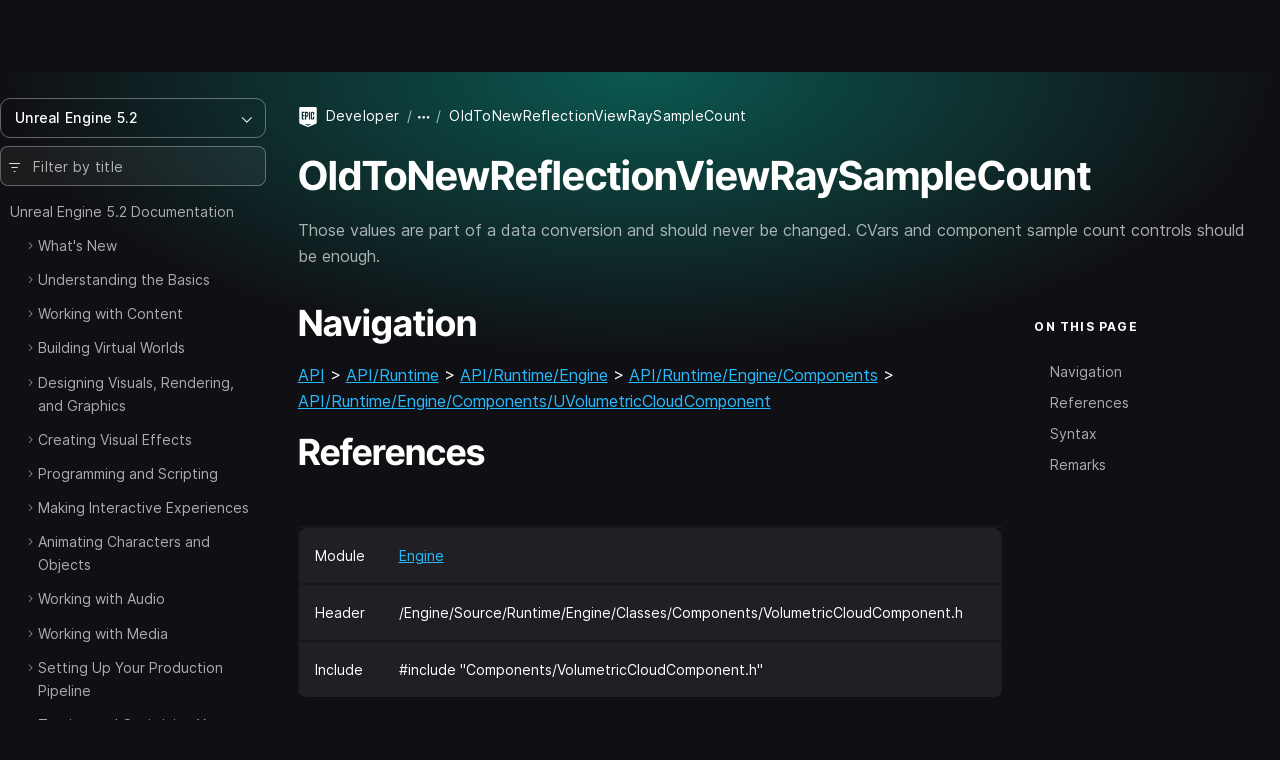

--- FILE ---
content_type: text/css
request_url: https://dev.epicgames.com/documentation/assets/styles.9e700ea91b121048.css
body_size: 97150
content:
@font-face{font-family:Recursive Mono;src:url(https://edc-cdn.net/assets/fonts/recursive-mono-regular.woff2) format("woff2");font-weight:400;font-style:normal}@font-face{font-family:Inter;src:url(https://edc-cdn.net/assets/fonts/inter-light.woff2) format("woff2");font-weight:300;font-style:normal;font-display:swap}@font-face{font-family:Inter;src:url(https://edc-cdn.net/assets/fonts/inter-regular.woff2) format("woff2");font-weight:400;font-style:normal;font-display:swap}@font-face{font-family:Inter;src:url(https://edc-cdn.net/assets/fonts/inter-medium.woff2) format("woff2");font-weight:500;font-style:normal;font-display:swap}@font-face{font-family:Inter;src:url(https://edc-cdn.net/assets/fonts/inter-bold.woff2) format("woff2");font-weight:700;font-style:normal;font-display:swap}@font-face{font-family:Inter Tight;src:url(https://edc-cdn.net/assets/fonts/inter-tight.woff2) format("woff2");font-weight:700;font-style:normal;font-display:swap}@font-face{font-family:Roboto;src:url(https://edc-cdn.net/assets/fonts/roboto-light.woff2) format("woff2");font-weight:300;font-style:normal;font-display:swap}@font-face{font-family:Roboto;src:url(https://edc-cdn.net/assets/fonts/roboto-regular.woff2) format("woff2");font-weight:400;font-style:normal;font-display:swap}@font-face{font-family:Roboto;src:url(https://edc-cdn.net/assets/fonts/roboto-medium.woff2) format("woff2");font-weight:500;font-style:normal;font-display:swap}@charset "UTF-8";.has-theme-color{background:var(--theme-color);color:var(--theme-text-over-color)}.has-theme-color:is(.btn):not(:disabled){background:var(--theme-color);border-color:var(--theme-color);color:var(--theme-text-over-color)}.has-theme-color:is(.btn):not(:disabled):hover,.has-theme-color:is(.btn):not(:disabled).is-active{background:var(--theme-color-hover);border-color:var(--theme-color-hover)}.has-theme-color:is(.btn):disabled{background:var(--theme-color-disabled);border-color:var(--theme-color-disabled)}.has-theme-color:is(a){color:var(--theme-color)}.has-theme-color:is(a):hover,.has-theme-color:is(a).is-active,.has-theme-color-hover:hover,.has-theme-color-hover.is-active{color:var(--theme-color)!important}.has-theme-color:is(.btn):hover,.has-theme-color:is(.btn).is-active,.has-theme-color-hover-btn:hover,.has-theme-color-hover-btn.is-active{background:var(--theme-color-hover)!important;color:var(--theme-text-over-color)!important}:root{--header-z-index: 4;--site-header-height: 2.75rem;--site-y-visible-height: calc(100dvh - var(--site-header-height));--xs-scrollable-column-width: 65vw;--md-scrollable-column-width: 40vw;--sticky-sidebar-top: calc( var(--site-header-height) + 1rem );--sticky-froala-editor-top: var(--site-header-height)}@supports (max-height: 100dvh){:root{--site-y-visible-height: calc(100dvh - var(--site-header-height))}}.ng-scrollbar{--scrollbar-thumb-color: rgba(255, 255, 255, .15);--scrollbar-thickness: 6}@media (min-width: 768px){:root{--site-header-height: 4.5rem}}:root{--theme-color: #2ae5b2;--theme-color-hover: #2cffc5;--theme-color-disabled: #0f795c;--theme-text-over-color: #000000;--theme-gradient-dark: linear-gradient(90deg, #13d9cd 0%, #13d9cd .01%, #4effd2 100%);--theme-header-background: radial-gradient(ellipse at top center, rgba(0, 255, 221, .3) 0%, rgba(16, 16, 20, .5) 70%) center top/100% 40vh no-repeat}.theme-unreal-engine{--theme-color: #2ae5b2;--theme-color-hover: #2cffc5;--theme-color-disabled: #0f795c;--theme-text-over-color: #000000;--theme-gradient-dark: linear-gradient(90deg, #13d9cd 0%, #13d9cd .01%, #4effd2 100%);--theme-header-background: radial-gradient(ellipse at top center, rgba(0, 255, 221, .3) 0%, rgba(16, 16, 20, .5) 70%) center top/100% 40vh no-repeat}.theme-fortnite{--theme-color: #0e71d0;--theme-color-hover: #1080eb;--theme-color-disabled: #073868;--theme-text-over-color: #fff;--theme-gradient-dark: linear-gradient(95deg, #20254f 0%, #23296c 100%);--theme-header-background: radial-gradient(ellipse at top center, rgb(64, 35, 54) 0%, rgba(16, 16, 20, .5) 70%) center top/100% 40vh no-repeat}.theme-eos{--theme-color: #0078f2;--theme-color-hover: #3c9cff;--theme-color-disabled: rgba(0, 120, 242, .6);--theme-text-over-color: #fff;--theme-gradient-dark: radial-gradient(100% 185.14% at 100% 100%, #34c3ff 47.92%, #338eee 100%);--theme-header-background: url(https://edc-cdn.net/assets/images/bg-header-epic-online-services.svg) center top/100% auto no-repeat, repeat-y}.theme-egs{--theme-color: #44d4dd;--theme-color-hover: #7af7ff;--theme-color-disabled: rgba(68, 212, 221, .6);--theme-text-over-color: #000000;--theme-gradient-dark: radial-gradient(100% 185.14% at 100% 100%, #34c3ff 47.92%, #338eee 100%);--theme-header-background: radial-gradient(ellipse at top center, rgb(27, 26, 80) 0%, rgba(16, 16, 20, .5) 70%) center top/100% 40vh no-repeat}.theme-realityscan{--theme-color: #5add44;--theme-color-hover: #77ff61;--theme-color-disabled: rgba(90, 221, 68, .6);--theme-text-over-color: #000000;--theme-gradient-dark: radial-gradient(100% 185.14% at 100% 100%, #34c3ff 47.92%, #338eee 100%);--theme-header-background: radial-gradient(ellipse at top center, rgb(44, 56, 28) 0%, rgba(16, 16, 20, .5) 70%) center top/100% 40vh no-repeat}.theme-metahuman{--theme-color: #ff971e;--theme-color-hover: #ff971e;--theme-color-disabled: rgba(255, 151, 30, .6);--theme-text-over-color: #000000;--theme-gradient-dark: linear-gradient(90deg, #ffc927 .01%, #ff910c 100%);--theme-header-background: radial-gradient(ellipse at top center, rgb(60, 35, 30) 0%, rgba(16, 16, 20, .5) 70%) center top/100% 40vh no-repeat}.theme-twinmotion{--theme-color: #df2f83;--theme-color-hover: #df2f83;--theme-color-disabled: rgba(223, 47, 131, .6);--theme-text-over-color: #000000;--theme-gradient-dark: linear-gradient(90deg, #ec38bc .01%, #ff6fd8 100%);--theme-header-background: radial-gradient(ellipse at top center, rgb(81, 27, 77) 0%, rgba(16, 16, 20, .5) 70%) center top/100% 40vh no-repeat}.theme-fab{--theme-color: #df2f83;--theme-color-hover: #df2f83;--theme-color-disabled: rgba(223, 47, 131, .6);--theme-text-over-color: #000000;--theme-gradient-dark: linear-gradient(90deg, #ec38bc .01%, #ff6fd8 100%);--theme-header-background: radial-gradient(ellipse at top center, rgb(76, 24, 85) 0%, rgba(16, 16, 20, .5) 70%) center top/100% 40vh no-repeat}.theme-epic-indies{--theme-color: #df2f83;--theme-color-hover: #df2f83;--theme-color-disabled: rgba(223, 47, 131, .6);--theme-text-over-color: #000000;--theme-gradient-dark: linear-gradient(90deg, #ec38bc .01%, #ff6fd8 100%);--theme-header-background: radial-gradient(ellipse at top center, rgb(50, 26, 73) 0%, rgba(16, 16, 20, .5) 70%) center top/100% 40vh no-repeat}:root,[data-bs-theme=light]{--bs-white: #fff;--bs-blue: #26bbff;--bs-light-blue: rgba(105, 208, 255, .2);--bs-light-yellow: rgba(249, 226, 100, .2);--bs-light-orange: rgba(254, 166, 110, .2);--bs-light-red: rgba(254, 137, 137, .2);--bs-light-green: rgba(138, 234, 144, .2);--bs-light-pink: rgba(233, 143, 201, .2);--bs-light-indigo: rgba(166, 169, 254, .2);--bs-light-amber: rgba(251, 192, 91, .2);--bs-light-brown: rgba(192, 162, 143, .2);--bs-light-purple: rgba(205, 146, 244, .2);--bs-light-lime: rgba(193, 237, 130, .2);--bs-light-cyan: rgba(118, 224, 208, .2);--bs-teal: #2ae5b2;--bs-bright-yellow: #ffac19;--bs-purple: #be3dff;--bs-amber: #ff8e1f;--bs-lime: #a9d34f;--bs-cyan: #43dac2;--bs-yellow: #ffc229;--bs-pink: #ff6173;--bs-light-yellow-300: #ffd15c;--bs-light-green-300: #71d687;--bs-blue-100: #0a2633;--bs-blue-400: #33bfff;--bs-blue-500: #69d0ff;--bs-red-500: #fe8989;--bs-green-500: #8aea90;--bs-orange-300: #fd7b53;--bs-orange-400: #fe8539;--bs-orange-100: #331b0b;--bs-foreground-warning: #f7d82b;--bs-primary: #26bbff;--bs-secondary: rgba(255, 255, 255, .15);--bs-success: #45c761;--bs-info: #26bbff;--bs-warning: #ffc229;--bs-danger: #ff3f56;--bs-primary-rgb: 13, 110, 253;--bs-secondary-rgb: 108, 117, 125;--bs-success-rgb: 25, 135, 84;--bs-info-rgb: 13, 202, 240;--bs-warning-rgb: 255, 193, 7;--bs-danger-rgb: 220, 53, 69;--bs-light-rgb: 248, 249, 250;--bs-dark-rgb: 33, 37, 41;--bs-primary-text-emphasis: rgb(5.2, 44, 101.2);--bs-secondary-text-emphasis: rgb(43.2, 46.8, 50);--bs-success-text-emphasis: rgb(10, 54, 33.6);--bs-info-text-emphasis: rgb(5.2, 80.8, 96);--bs-warning-text-emphasis: rgb(102, 77.2, 2.8);--bs-danger-text-emphasis: rgb(88, 21.2, 27.6);--bs-light-text-emphasis: #495057;--bs-dark-text-emphasis: #495057;--bs-primary-bg-subtle: rgb(206.6, 226, 254.6);--bs-secondary-bg-subtle: rgb(225.6, 227.4, 229);--bs-success-bg-subtle: rgb(209, 231, 220.8);--bs-info-bg-subtle: rgb(206.6, 244.4, 252);--bs-warning-bg-subtle: rgb(255, 242.6, 205.4);--bs-danger-bg-subtle: rgb(248, 214.6, 217.8);--bs-light-bg-subtle: rgb(251.5, 252, 252.5);--bs-dark-bg-subtle: #ced4da;--bs-primary-border-subtle: rgb(158.2, 197, 254.2);--bs-secondary-border-subtle: rgb(196.2, 199.8, 203);--bs-success-border-subtle: rgb(163, 207, 186.6);--bs-info-border-subtle: rgb(158.2, 233.8, 249);--bs-warning-border-subtle: rgb(255, 230.2, 155.8);--bs-danger-border-subtle: rgb(241, 174.2, 180.6);--bs-light-border-subtle: #e9ecef;--bs-dark-border-subtle: #adb5bd;--bs-white-rgb: 255, 255, 255;--bs-black-rgb: 0, 0, 0;--bs-font-sans-serif: Inter, -apple-system, BlinkMacSystemFont, "Segoe UI", Roboto, "Helvetica Neue", Arial, sans-serif, "Apple Color Emoji", "Segoe UI Emoji", "Segoe UI Symbol";--bs-font-monospace: "Recursive Mono", SFMono-Regular, Menlo, Monaco, Consolas, "Liberation Mono", "Courier New", monospace;--bs-gradient: linear-gradient(180deg, rgba(255, 255, 255, .15), rgba(255, 255, 255, 0));--bs-body-font-family: Inter, -apple-system, BlinkMacSystemFont, "Segoe UI", Roboto, "Helvetica Neue", Arial, sans-serif, "Apple Color Emoji", "Segoe UI Emoji", "Segoe UI Symbol";--bs-body-font-size: 1rem;--bs-body-font-weight: 400;--bs-body-line-height: 1.65;--bs-body-color: #ffffff;--bs-body-color-rgb: 255, 255, 255;--bs-body-bg: #101014;--bs-body-bg-rgb: 16, 16, 20;--bs-emphasis-color: #000;--bs-emphasis-color-rgb: 0, 0, 0;--bs-secondary-color: rgba(255, 255, 255, .65);--bs-secondary-color-rgb: 255, 255, 255;--bs-secondary-bg: #e9ecef;--bs-secondary-bg-rgb: 233, 236, 239;--bs-tertiary-color: rgba(33, 37, 41, .5);--bs-tertiary-color-rgb: 33, 37, 41;--bs-tertiary-bg: #f8f9fa;--bs-tertiary-bg-rgb: 248, 249, 250;--bs-heading-color: #ffffff;--bs-link-color: #ffffff;--bs-link-color-rgb: 255, 255, 255;--bs-link-decoration: underline;--bs-link-hover-color: #ffffff;--bs-link-hover-color-rgb: 255, 255, 255;--bs-code-color: #ffffff;--bs-highlight-color: #212529;--bs-highlight-bg: #fff;--bs-border-width: 1px;--bs-border-style: solid;--bs-border-color: #dee2e6;--bs-border-color-translucent: rgba(0, 0, 0, .175);--bs-border-radius: 6px;--bs-border-radius-sm: 4px;--bs-border-radius-lg: 8px;--bs-border-radius-xl: 10px;--bs-border-radius-xxl: 12px;--bs-border-radius-2xl: var(--bs-border-radius-xxl);--bs-border-radius-pill: 50rem;--bs-box-shadow: 0 .5rem 1rem rgba(0, 0, 0, .15);--bs-box-shadow-sm: 0 .125rem .25rem rgba(0, 0, 0, .075);--bs-box-shadow-lg: 0 1rem 3rem rgba(0, 0, 0, .175);--bs-box-shadow-inset: inset 0 1px 2px rgba(0, 0, 0, .075);--bs-focus-ring-width: .25rem;--bs-focus-ring-opacity: .25;--bs-focus-ring-color: rgba(13, 110, 253, .25);--bs-form-valid-color: #198754;--bs-form-valid-border-color: #198754;--bs-form-invalid-color: #dc3545;--bs-form-invalid-border-color: #dc3545}*,*:before,*:after{box-sizing:border-box}@media (prefers-reduced-motion: no-preference){:root{scroll-behavior:smooth}}body{margin:0;font-family:var(--bs-body-font-family);font-size:var(--bs-body-font-size);font-weight:var(--bs-body-font-weight);line-height:var(--bs-body-line-height);color:var(--bs-body-color);text-align:var(--bs-body-text-align);background-color:var(--bs-body-bg);-webkit-text-size-adjust:100%;-webkit-tap-highlight-color:rgba(0,0,0,0)}hr{margin:1rem 0;color:inherit;border:0;border-top:var(--bs-border-width) solid;opacity:.25}h6,.h6,h5,.h5,h4,.h4,h3,.h3,h2,.h2,h1,.h1{margin-top:0;margin-bottom:1rem;font-family:"Inter Tight",Inter,-apple-system,BlinkMacSystemFont,Segoe UI,Roboto,Helvetica Neue,Arial,sans-serif,Apple Color Emoji,Segoe UI Emoji,Segoe UI Symbol;font-weight:700;line-height:1.25;color:var(--bs-heading-color)}h1,.h1{font-size:calc(1.375rem + 1.5vw)}@media (min-width: 1200px){h1,.h1{font-size:2.5rem}}h2,.h2{font-size:calc(1.35rem + 1.2vw)}@media (min-width: 1200px){h2,.h2{font-size:2.25rem}}h3,.h3{font-size:calc(1.3rem + .6vw)}@media (min-width: 1200px){h3,.h3{font-size:1.75rem}}h4,.h4{font-size:calc(1.275rem + .3vw)}@media (min-width: 1200px){h4,.h4{font-size:1.5rem}}h5,.h5{font-size:1.25rem}h6,.h6{font-size:1rem}p{margin-top:0;margin-bottom:1rem}abbr[title]{-webkit-text-decoration:underline dotted;text-decoration:underline dotted;cursor:help;-webkit-text-decoration-skip-ink:none;text-decoration-skip-ink:none}address{margin-bottom:1rem;font-style:normal;line-height:inherit}ol,ul{padding-left:2rem}ol,ul,dl{margin-top:0;margin-bottom:1rem}ol ol,ul ul,ol ul,ul ol{margin-bottom:0}dt{font-weight:700}dd{margin-bottom:.5rem;margin-left:0}blockquote{margin:0 0 1rem}b,strong{font-weight:bolder}small,.small{font-size:.875em}mark,code:not(.hljs),.mark{padding:.25rem .375rem;color:var(--bs-highlight-color);background-color:var(--bs-highlight-bg)}sub,sup{position:relative;font-size:.75em;line-height:0;vertical-align:baseline}sub{bottom:-.25em}sup{top:-.5em}a{color:rgba(var(--bs-link-color-rgb),var(--bs-link-opacity, 1));text-decoration:underline}a:hover{--bs-link-color-rgb: var(--bs-link-hover-color-rgb)}a:not([href]):not([class]),a:not([href]):not([class]):hover{color:inherit;text-decoration:none}pre,code,kbd,samp{font-family:Recursive Mono;font-size:1em}pre{display:block;margin-top:0;margin-bottom:1rem;overflow:auto;font-size:.875em;color:#fff}pre code{font-size:inherit;color:inherit;word-break:normal}code{font-size:.875em;color:var(--bs-code-color);word-wrap:break-word}a>code{color:inherit}kbd{padding:.1875rem .375rem;font-size:.875em;color:var(--bs-body-bg);background-color:var(--bs-body-color);border-radius:4px}kbd kbd{padding:0;font-size:1em}figure{margin:0 0 1rem}img,svg{vertical-align:middle}table{caption-side:bottom;border-collapse:collapse}caption{padding-top:1.125rem;padding-bottom:1.125rem;color:var(--bs-secondary-color);text-align:left}th{font-weight:700;text-align:inherit;text-align:-webkit-match-parent}thead,tbody,tfoot,tr,td,th{border-color:inherit;border-style:solid;border-width:0}label{display:inline-block}button{border-radius:0}button:focus:not(:focus-visible){outline:0}input,button,select,optgroup,textarea{margin:0;font-family:inherit;font-size:inherit;line-height:inherit}button,select{text-transform:none}[role=button]{cursor:pointer}select{word-wrap:normal}select:disabled{opacity:1}[list]:not([type=date]):not([type=datetime-local]):not([type=month]):not([type=week]):not([type=time])::-webkit-calendar-picker-indicator{display:none!important}button,[type=button],[type=reset],[type=submit]{-webkit-appearance:button}button:not(:disabled),[type=button]:not(:disabled),[type=reset]:not(:disabled),[type=submit]:not(:disabled){cursor:pointer}::-moz-focus-inner{padding:0;border-style:none}textarea{resize:vertical}fieldset{min-width:0;padding:0;margin:0;border:0}legend{float:left;width:100%;padding:0;margin-bottom:.75rem;font-weight:700;line-height:inherit;font-size:1rem}legend+*{clear:left}::-webkit-datetime-edit-fields-wrapper,::-webkit-datetime-edit-text,::-webkit-datetime-edit-minute,::-webkit-datetime-edit-hour-field,::-webkit-datetime-edit-day-field,::-webkit-datetime-edit-month-field,::-webkit-datetime-edit-year-field{padding:0}::-webkit-inner-spin-button{height:auto}[type=search]{-webkit-appearance:textfield;outline-offset:-2px}[type=search]::-webkit-search-cancel-button{cursor:pointer;filter:grayscale(1)}::-webkit-search-decoration{-webkit-appearance:none}::-webkit-color-swatch-wrapper{padding:0}::file-selector-button{font:inherit;-webkit-appearance:button}output{display:inline-block}iframe{border:0}summary{display:list-item;cursor:pointer}progress{vertical-align:baseline}[hidden]{display:none!important}.clearfix:after{display:block;clear:both;content:""}.text-bg-primary{color:#fff!important;background-color:RGBA(var(--bs-primary-rgb),var(--bs-bg-opacity, 1))!important}.text-bg-secondary{color:#000!important;background-color:RGBA(var(--bs-secondary-rgb),var(--bs-bg-opacity, 1))!important}.text-bg-success{color:#fff!important;background-color:RGBA(var(--bs-success-rgb),var(--bs-bg-opacity, 1))!important}.text-bg-info{color:#fff!important;background-color:RGBA(var(--bs-info-rgb),var(--bs-bg-opacity, 1))!important}.text-bg-warning{color:#000!important;background-color:RGBA(var(--bs-warning-rgb),var(--bs-bg-opacity, 1))!important}.text-bg-danger{color:#fff!important;background-color:RGBA(var(--bs-danger-rgb),var(--bs-bg-opacity, 1))!important}.link-primary{color:RGBA(var(--bs-primary-rgb),var(--bs-link-opacity, 1))!important;text-decoration-color:RGBA(var(--bs-primary-rgb),var(--bs-link-underline-opacity, 1))!important}.link-primary:hover,.link-primary:focus{color:RGBA(30,150,204,var(--bs-link-opacity, 1))!important;text-decoration-color:RGBA(30,150,204,var(--bs-link-underline-opacity, 1))!important}.link-secondary{color:RGBA(var(--bs-secondary-rgb),var(--bs-link-opacity, 1))!important;text-decoration-color:RGBA(var(--bs-secondary-rgb),var(--bs-link-underline-opacity, 1))!important}.link-secondary:hover,.link-secondary:focus{color:RGBA(255,255,255,var(--bs-link-opacity, 1))!important;text-decoration-color:RGBA(255,255,255,var(--bs-link-underline-opacity, 1))!important}.link-success{color:RGBA(var(--bs-success-rgb),var(--bs-link-opacity, 1))!important;text-decoration-color:RGBA(var(--bs-success-rgb),var(--bs-link-underline-opacity, 1))!important}.link-success:hover,.link-success:focus{color:RGBA(55,159,78,var(--bs-link-opacity, 1))!important;text-decoration-color:RGBA(55,159,78,var(--bs-link-underline-opacity, 1))!important}.link-info{color:RGBA(var(--bs-info-rgb),var(--bs-link-opacity, 1))!important;text-decoration-color:RGBA(var(--bs-info-rgb),var(--bs-link-underline-opacity, 1))!important}.link-info:hover,.link-info:focus{color:RGBA(30,150,204,var(--bs-link-opacity, 1))!important;text-decoration-color:RGBA(30,150,204,var(--bs-link-underline-opacity, 1))!important}.link-warning{color:RGBA(var(--bs-warning-rgb),var(--bs-link-opacity, 1))!important;text-decoration-color:RGBA(var(--bs-warning-rgb),var(--bs-link-underline-opacity, 1))!important}.link-warning:hover,.link-warning:focus{color:RGBA(255,206,84,var(--bs-link-opacity, 1))!important;text-decoration-color:RGBA(255,206,84,var(--bs-link-underline-opacity, 1))!important}.link-danger{color:RGBA(var(--bs-danger-rgb),var(--bs-link-opacity, 1))!important;text-decoration-color:RGBA(var(--bs-danger-rgb),var(--bs-link-underline-opacity, 1))!important}.link-danger:hover,.link-danger:focus{color:RGBA(204,50,69,var(--bs-link-opacity, 1))!important;text-decoration-color:RGBA(204,50,69,var(--bs-link-underline-opacity, 1))!important}.link-body-emphasis{color:RGBA(var(--bs-emphasis-color-rgb),var(--bs-link-opacity, 1))!important;text-decoration-color:RGBA(var(--bs-emphasis-color-rgb),var(--bs-link-underline-opacity, 1))!important}.link-body-emphasis:hover,.link-body-emphasis:focus{color:RGBA(var(--bs-emphasis-color-rgb),var(--bs-link-opacity, .75))!important;text-decoration-color:RGBA(var(--bs-emphasis-color-rgb),var(--bs-link-underline-opacity, .75))!important}.focus-ring:focus{outline:0;box-shadow:var(--bs-focus-ring-x, 0) var(--bs-focus-ring-y, 0) var(--bs-focus-ring-blur, 0) var(--bs-focus-ring-width) var(--bs-focus-ring-color)}.icon-link{display:inline-flex;gap:.375rem;align-items:center;text-decoration-color:rgba(var(--bs-link-color-rgb),var(--bs-link-opacity, .5));text-underline-offset:.25em;backface-visibility:hidden}.icon-link>.bi{flex-shrink:0;width:1em;height:1em;fill:currentcolor;transition:.2s ease-in-out transform}@media (prefers-reduced-motion: reduce){.icon-link>.bi{transition:none}}.icon-link-hover:hover>.bi,.icon-link-hover:focus-visible>.bi{transform:var(--bs-icon-link-transform, translate3d(.25em, 0, 0))}.ratio{position:relative;width:100%}.ratio:before{display:block;padding-top:var(--bs-aspect-ratio);content:""}.ratio>*{position:absolute;top:0;left:0;width:100%;height:100%}.ratio-1x1{--bs-aspect-ratio: 100%}.ratio-4x3{--bs-aspect-ratio: 75%}.ratio-16x9{--bs-aspect-ratio: 56.25%}.ratio-21x9{--bs-aspect-ratio: 42.8571428571%}.fixed-top{position:fixed;top:0;right:0;left:0;z-index:1030}.fixed-bottom{position:fixed;right:0;bottom:0;left:0;z-index:1030}.sticky-top{position:sticky;top:0;z-index:1020}.sticky-bottom{position:sticky;bottom:0;z-index:1020}@media (min-width: 375px){.sticky-xs-top{position:sticky;top:0;z-index:1020}.sticky-xs-bottom{position:sticky;bottom:0;z-index:1020}}@media (min-width: 576px){.sticky-sm-top{position:sticky;top:0;z-index:1020}.sticky-sm-bottom{position:sticky;bottom:0;z-index:1020}}@media (min-width: 768px){.sticky-md-top{position:sticky;top:0;z-index:1020}.sticky-md-bottom{position:sticky;bottom:0;z-index:1020}}@media (min-width: 992px){.sticky-lg-top{position:sticky;top:0;z-index:1020}.sticky-lg-bottom{position:sticky;bottom:0;z-index:1020}}@media (min-width: 1200px){.sticky-xl-top{position:sticky;top:0;z-index:1020}.sticky-xl-bottom{position:sticky;bottom:0;z-index:1020}}@media (min-width: 1440px){.sticky-xxl-top{position:sticky;top:0;z-index:1020}.sticky-xxl-bottom{position:sticky;bottom:0;z-index:1020}}@media (min-width: 1700px){.sticky-xxxl-top{position:sticky;top:0;z-index:1020}.sticky-xxxl-bottom{position:sticky;bottom:0;z-index:1020}}@media (min-width: 1920px){.sticky-xxxxl-top{position:sticky;top:0;z-index:1020}.sticky-xxxxl-bottom{position:sticky;bottom:0;z-index:1020}}@media (min-width: 2560px){.sticky-xxxxxl-top{position:sticky;top:0;z-index:1020}.sticky-xxxxxl-bottom{position:sticky;bottom:0;z-index:1020}}.hstack{display:flex;flex-direction:row;align-items:center;align-self:stretch}.vstack{display:flex;flex:1 1 auto;flex-direction:column;align-self:stretch}.visually-hidden,.visually-hidden-focusable:not(:focus):not(:focus-within){width:1px!important;height:1px!important;padding:0!important;margin:-1px!important;overflow:hidden!important;clip:rect(0,0,0,0)!important;white-space:nowrap!important;border:0!important}.visually-hidden:not(caption),.visually-hidden-focusable:not(:focus):not(:focus-within):not(caption){position:absolute!important}.visually-hidden *,.visually-hidden-focusable:not(:focus):not(:focus-within) *{overflow:hidden!important}.stretched-link:after{position:absolute;inset:0;z-index:1;content:""}.text-truncate{overflow:hidden;text-overflow:ellipsis;white-space:nowrap}.vr{display:inline-block;align-self:stretch;width:var(--bs-border-width);min-height:1em;background-color:currentcolor;opacity:.25}.lead{font-size:1.25rem;font-weight:300}.display-1{font-weight:300;line-height:1.2;font-size:calc(1.575rem + 3.9vw)}@media (min-width: 1200px){.display-1{font-size:4.5rem}}.display-2{font-weight:300;line-height:1.2;font-size:calc(1.5rem + 3vw)}@media (min-width: 1200px){.display-2{font-size:3.75rem}}.display-3{font-weight:300;line-height:1.2;font-size:calc(1.425rem + 2.1vw)}@media (min-width: 1200px){.display-3{font-size:3rem}}.display-4{font-weight:300;line-height:1.2;font-size:calc(1.4rem + 1.8vw)}@media (min-width: 1200px){.display-4{font-size:2.75rem}}.display-5{font-weight:300;line-height:1.2;font-size:calc(1.375rem + 1.5vw)}@media (min-width: 1200px){.display-5{font-size:2.5rem}}.display-6{font-weight:300;line-height:1.2;font-size:calc(1.35rem + 1.2vw)}@media (min-width: 1200px){.display-6{font-size:2.25rem}}.list-unstyled,.list-inline{padding-left:0;list-style:none}.list-inline-item{display:inline-block}.list-inline-item:not(:last-child){margin-right:.5rem}.initialism{font-size:.875em;text-transform:uppercase}.blockquote{margin-bottom:1rem;font-size:1.1rem}.blockquote>:last-child{margin-bottom:0}.blockquote-footer{margin-top:-1rem;margin-bottom:1rem;font-size:.875em;color:#6c757d}.blockquote-footer:before{content:"\2014\a0"}.container,.container-fluid,.container-xxxl,.container-xxl,.container-xl,.container-lg,.container-md,.container-sm{--bs-gutter-x: 4rem;--bs-gutter-y: 0;width:100%;padding-right:calc(var(--bs-gutter-x) * .5);padding-left:calc(var(--bs-gutter-x) * .5);margin-right:auto;margin-left:auto}@media (min-width: 576px){.container-sm,.container-xs,.container{max-width:540px}}@media (min-width: 768px){.container-md,.container-sm,.container-xs,.container{max-width:720px}}@media (min-width: 992px){.container-lg,.container-md,.container-sm,.container-xs,.container{max-width:960px}}@media (min-width: 1200px){.container-xl,.container-lg,.container-md,.container-sm,.container-xs,.container{max-width:1140px}}@media (min-width: 1440px){.container-xxl,.container-xl,.container-lg,.container-md,.container-sm,.container-xs,.container{max-width:1320px}}@media (min-width: 1700px){.container-xxxl,.container-xxl,.container-xl,.container-lg,.container-md,.container-sm,.container-xs,.container{max-width:1680px}}:root{--bs-breakpoint-xxs: 0;--bs-breakpoint-xs: 375px;--bs-breakpoint-sm: 576px;--bs-breakpoint-md: 768px;--bs-breakpoint-lg: 992px;--bs-breakpoint-xl: 1200px;--bs-breakpoint-xxl: 1440px;--bs-breakpoint-xxxl: 1700px;--bs-breakpoint-xxxxl: 1920px;--bs-breakpoint-xxxxxl: 2560px}.row{--bs-gutter-x: 2rem;--bs-gutter-y: 0;display:flex;flex-wrap:wrap;margin-top:calc(-1 * var(--bs-gutter-y));margin-right:calc(-.5 * var(--bs-gutter-x));margin-left:calc(-.5 * var(--bs-gutter-x))}.row>*{flex-shrink:0;width:100%;max-width:100%;padding-right:calc(var(--bs-gutter-x) * .5);padding-left:calc(var(--bs-gutter-x) * .5);margin-top:var(--bs-gutter-y)}.col{flex:1 0 0}.row-cols-auto>*{flex:0 0 auto;width:auto}.row-cols-1>*{flex:0 0 auto;width:100%}.row-cols-2>*{flex:0 0 auto;width:50%}.row-cols-3>*{flex:0 0 auto;width:33.33333333%}.row-cols-4>*{flex:0 0 auto;width:25%}.row-cols-5>*{flex:0 0 auto;width:20%}.row-cols-6>*{flex:0 0 auto;width:16.66666667%}.col-auto{flex:0 0 auto;width:auto}.col-1{flex:0 0 auto;width:8.33333333%}.col-2{flex:0 0 auto;width:16.66666667%}.col-3{flex:0 0 auto;width:25%}.col-4{flex:0 0 auto;width:33.33333333%}.col-5{flex:0 0 auto;width:41.66666667%}.col-6{flex:0 0 auto;width:50%}.col-7{flex:0 0 auto;width:58.33333333%}.col-8{flex:0 0 auto;width:66.66666667%}.col-9{flex:0 0 auto;width:75%}.col-10{flex:0 0 auto;width:83.33333333%}.col-11{flex:0 0 auto;width:91.66666667%}.col-12{flex:0 0 auto;width:100%}.offset-1{margin-left:8.33333333%}.offset-2{margin-left:16.66666667%}.offset-3{margin-left:25%}.offset-4{margin-left:33.33333333%}.offset-5{margin-left:41.66666667%}.offset-6{margin-left:50%}.offset-7{margin-left:58.33333333%}.offset-8{margin-left:66.66666667%}.offset-9{margin-left:75%}.offset-10{margin-left:83.33333333%}.offset-11{margin-left:91.66666667%}.g-0,.gx-0{--bs-gutter-x: 0}.g-0,.gy-0{--bs-gutter-y: 0}.g-1,.gx-1{--bs-gutter-x: .25rem}.g-1,.gy-1{--bs-gutter-y: .25rem}.g-2,.gx-2{--bs-gutter-x: .5rem}.g-2,.gy-2{--bs-gutter-y: .5rem}.g-3,.gx-3{--bs-gutter-x: 1rem}.g-3,.gy-3{--bs-gutter-y: 1rem}.g-4,.gx-4{--bs-gutter-x: 1.5rem}.g-4,.gy-4{--bs-gutter-y: 1.5rem}.g-5,.gx-5{--bs-gutter-x: 3rem}.g-5,.gy-5{--bs-gutter-y: 3rem}@media (min-width: 375px){.col-xs{flex:1 0 0}.row-cols-xs-auto>*{flex:0 0 auto;width:auto}.row-cols-xs-1>*{flex:0 0 auto;width:100%}.row-cols-xs-2>*{flex:0 0 auto;width:50%}.row-cols-xs-3>*{flex:0 0 auto;width:33.33333333%}.row-cols-xs-4>*{flex:0 0 auto;width:25%}.row-cols-xs-5>*{flex:0 0 auto;width:20%}.row-cols-xs-6>*{flex:0 0 auto;width:16.66666667%}.col-xs-auto{flex:0 0 auto;width:auto}.col-xs-1{flex:0 0 auto;width:8.33333333%}.col-xs-2{flex:0 0 auto;width:16.66666667%}.col-xs-3{flex:0 0 auto;width:25%}.col-xs-4{flex:0 0 auto;width:33.33333333%}.col-xs-5{flex:0 0 auto;width:41.66666667%}.col-xs-6{flex:0 0 auto;width:50%}.col-xs-7{flex:0 0 auto;width:58.33333333%}.col-xs-8{flex:0 0 auto;width:66.66666667%}.col-xs-9{flex:0 0 auto;width:75%}.col-xs-10{flex:0 0 auto;width:83.33333333%}.col-xs-11{flex:0 0 auto;width:91.66666667%}.col-xs-12{flex:0 0 auto;width:100%}.offset-xs-0{margin-left:0}.offset-xs-1{margin-left:8.33333333%}.offset-xs-2{margin-left:16.66666667%}.offset-xs-3{margin-left:25%}.offset-xs-4{margin-left:33.33333333%}.offset-xs-5{margin-left:41.66666667%}.offset-xs-6{margin-left:50%}.offset-xs-7{margin-left:58.33333333%}.offset-xs-8{margin-left:66.66666667%}.offset-xs-9{margin-left:75%}.offset-xs-10{margin-left:83.33333333%}.offset-xs-11{margin-left:91.66666667%}.g-xs-0,.gx-xs-0{--bs-gutter-x: 0}.g-xs-0,.gy-xs-0{--bs-gutter-y: 0}.g-xs-1,.gx-xs-1{--bs-gutter-x: .25rem}.g-xs-1,.gy-xs-1{--bs-gutter-y: .25rem}.g-xs-2,.gx-xs-2{--bs-gutter-x: .5rem}.g-xs-2,.gy-xs-2{--bs-gutter-y: .5rem}.g-xs-3,.gx-xs-3{--bs-gutter-x: 1rem}.g-xs-3,.gy-xs-3{--bs-gutter-y: 1rem}.g-xs-4,.gx-xs-4{--bs-gutter-x: 1.5rem}.g-xs-4,.gy-xs-4{--bs-gutter-y: 1.5rem}.g-xs-5,.gx-xs-5{--bs-gutter-x: 3rem}.g-xs-5,.gy-xs-5{--bs-gutter-y: 3rem}}@media (min-width: 576px){.col-sm{flex:1 0 0}.row-cols-sm-auto>*{flex:0 0 auto;width:auto}.row-cols-sm-1>*{flex:0 0 auto;width:100%}.row-cols-sm-2>*{flex:0 0 auto;width:50%}.row-cols-sm-3>*{flex:0 0 auto;width:33.33333333%}.row-cols-sm-4>*{flex:0 0 auto;width:25%}.row-cols-sm-5>*{flex:0 0 auto;width:20%}.row-cols-sm-6>*{flex:0 0 auto;width:16.66666667%}.col-sm-auto{flex:0 0 auto;width:auto}.col-sm-1{flex:0 0 auto;width:8.33333333%}.col-sm-2{flex:0 0 auto;width:16.66666667%}.col-sm-3{flex:0 0 auto;width:25%}.col-sm-4{flex:0 0 auto;width:33.33333333%}.col-sm-5{flex:0 0 auto;width:41.66666667%}.col-sm-6{flex:0 0 auto;width:50%}.col-sm-7{flex:0 0 auto;width:58.33333333%}.col-sm-8{flex:0 0 auto;width:66.66666667%}.col-sm-9{flex:0 0 auto;width:75%}.col-sm-10{flex:0 0 auto;width:83.33333333%}.col-sm-11{flex:0 0 auto;width:91.66666667%}.col-sm-12{flex:0 0 auto;width:100%}.offset-sm-0{margin-left:0}.offset-sm-1{margin-left:8.33333333%}.offset-sm-2{margin-left:16.66666667%}.offset-sm-3{margin-left:25%}.offset-sm-4{margin-left:33.33333333%}.offset-sm-5{margin-left:41.66666667%}.offset-sm-6{margin-left:50%}.offset-sm-7{margin-left:58.33333333%}.offset-sm-8{margin-left:66.66666667%}.offset-sm-9{margin-left:75%}.offset-sm-10{margin-left:83.33333333%}.offset-sm-11{margin-left:91.66666667%}.g-sm-0,.gx-sm-0{--bs-gutter-x: 0}.g-sm-0,.gy-sm-0{--bs-gutter-y: 0}.g-sm-1,.gx-sm-1{--bs-gutter-x: .25rem}.g-sm-1,.gy-sm-1{--bs-gutter-y: .25rem}.g-sm-2,.gx-sm-2{--bs-gutter-x: .5rem}.g-sm-2,.gy-sm-2{--bs-gutter-y: .5rem}.g-sm-3,.gx-sm-3{--bs-gutter-x: 1rem}.g-sm-3,.gy-sm-3{--bs-gutter-y: 1rem}.g-sm-4,.gx-sm-4{--bs-gutter-x: 1.5rem}.g-sm-4,.gy-sm-4{--bs-gutter-y: 1.5rem}.g-sm-5,.gx-sm-5{--bs-gutter-x: 3rem}.g-sm-5,.gy-sm-5{--bs-gutter-y: 3rem}}@media (min-width: 768px){.col-md{flex:1 0 0}.row-cols-md-auto>*{flex:0 0 auto;width:auto}.row-cols-md-1>*{flex:0 0 auto;width:100%}.row-cols-md-2>*{flex:0 0 auto;width:50%}.row-cols-md-3>*{flex:0 0 auto;width:33.33333333%}.row-cols-md-4>*{flex:0 0 auto;width:25%}.row-cols-md-5>*{flex:0 0 auto;width:20%}.row-cols-md-6>*{flex:0 0 auto;width:16.66666667%}.col-md-auto{flex:0 0 auto;width:auto}.col-md-1{flex:0 0 auto;width:8.33333333%}.col-md-2{flex:0 0 auto;width:16.66666667%}.col-md-3{flex:0 0 auto;width:25%}.col-md-4{flex:0 0 auto;width:33.33333333%}.col-md-5{flex:0 0 auto;width:41.66666667%}.col-md-6{flex:0 0 auto;width:50%}.col-md-7{flex:0 0 auto;width:58.33333333%}.col-md-8{flex:0 0 auto;width:66.66666667%}.col-md-9{flex:0 0 auto;width:75%}.col-md-10{flex:0 0 auto;width:83.33333333%}.col-md-11{flex:0 0 auto;width:91.66666667%}.col-md-12{flex:0 0 auto;width:100%}.offset-md-0{margin-left:0}.offset-md-1{margin-left:8.33333333%}.offset-md-2{margin-left:16.66666667%}.offset-md-3{margin-left:25%}.offset-md-4{margin-left:33.33333333%}.offset-md-5{margin-left:41.66666667%}.offset-md-6{margin-left:50%}.offset-md-7{margin-left:58.33333333%}.offset-md-8{margin-left:66.66666667%}.offset-md-9{margin-left:75%}.offset-md-10{margin-left:83.33333333%}.offset-md-11{margin-left:91.66666667%}.g-md-0,.gx-md-0{--bs-gutter-x: 0}.g-md-0,.gy-md-0{--bs-gutter-y: 0}.g-md-1,.gx-md-1{--bs-gutter-x: .25rem}.g-md-1,.gy-md-1{--bs-gutter-y: .25rem}.g-md-2,.gx-md-2{--bs-gutter-x: .5rem}.g-md-2,.gy-md-2{--bs-gutter-y: .5rem}.g-md-3,.gx-md-3{--bs-gutter-x: 1rem}.g-md-3,.gy-md-3{--bs-gutter-y: 1rem}.g-md-4,.gx-md-4{--bs-gutter-x: 1.5rem}.g-md-4,.gy-md-4{--bs-gutter-y: 1.5rem}.g-md-5,.gx-md-5{--bs-gutter-x: 3rem}.g-md-5,.gy-md-5{--bs-gutter-y: 3rem}}@media (min-width: 992px){.col-lg{flex:1 0 0}.row-cols-lg-auto>*{flex:0 0 auto;width:auto}.row-cols-lg-1>*{flex:0 0 auto;width:100%}.row-cols-lg-2>*{flex:0 0 auto;width:50%}.row-cols-lg-3>*{flex:0 0 auto;width:33.33333333%}.row-cols-lg-4>*{flex:0 0 auto;width:25%}.row-cols-lg-5>*{flex:0 0 auto;width:20%}.row-cols-lg-6>*{flex:0 0 auto;width:16.66666667%}.col-lg-auto{flex:0 0 auto;width:auto}.col-lg-1{flex:0 0 auto;width:8.33333333%}.col-lg-2{flex:0 0 auto;width:16.66666667%}.col-lg-3{flex:0 0 auto;width:25%}.col-lg-4{flex:0 0 auto;width:33.33333333%}.col-lg-5{flex:0 0 auto;width:41.66666667%}.col-lg-6{flex:0 0 auto;width:50%}.col-lg-7{flex:0 0 auto;width:58.33333333%}.col-lg-8{flex:0 0 auto;width:66.66666667%}.col-lg-9{flex:0 0 auto;width:75%}.col-lg-10{flex:0 0 auto;width:83.33333333%}.col-lg-11{flex:0 0 auto;width:91.66666667%}.col-lg-12{flex:0 0 auto;width:100%}.offset-lg-0{margin-left:0}.offset-lg-1{margin-left:8.33333333%}.offset-lg-2{margin-left:16.66666667%}.offset-lg-3{margin-left:25%}.offset-lg-4{margin-left:33.33333333%}.offset-lg-5{margin-left:41.66666667%}.offset-lg-6{margin-left:50%}.offset-lg-7{margin-left:58.33333333%}.offset-lg-8{margin-left:66.66666667%}.offset-lg-9{margin-left:75%}.offset-lg-10{margin-left:83.33333333%}.offset-lg-11{margin-left:91.66666667%}.g-lg-0,.gx-lg-0{--bs-gutter-x: 0}.g-lg-0,.gy-lg-0{--bs-gutter-y: 0}.g-lg-1,.gx-lg-1{--bs-gutter-x: .25rem}.g-lg-1,.gy-lg-1{--bs-gutter-y: .25rem}.g-lg-2,.gx-lg-2{--bs-gutter-x: .5rem}.g-lg-2,.gy-lg-2{--bs-gutter-y: .5rem}.g-lg-3,.gx-lg-3{--bs-gutter-x: 1rem}.g-lg-3,.gy-lg-3{--bs-gutter-y: 1rem}.g-lg-4,.gx-lg-4{--bs-gutter-x: 1.5rem}.g-lg-4,.gy-lg-4{--bs-gutter-y: 1.5rem}.g-lg-5,.gx-lg-5{--bs-gutter-x: 3rem}.g-lg-5,.gy-lg-5{--bs-gutter-y: 3rem}}@media (min-width: 1200px){.col-xl{flex:1 0 0}.row-cols-xl-auto>*{flex:0 0 auto;width:auto}.row-cols-xl-1>*{flex:0 0 auto;width:100%}.row-cols-xl-2>*{flex:0 0 auto;width:50%}.row-cols-xl-3>*{flex:0 0 auto;width:33.33333333%}.row-cols-xl-4>*{flex:0 0 auto;width:25%}.row-cols-xl-5>*{flex:0 0 auto;width:20%}.row-cols-xl-6>*{flex:0 0 auto;width:16.66666667%}.col-xl-auto{flex:0 0 auto;width:auto}.col-xl-1{flex:0 0 auto;width:8.33333333%}.col-xl-2{flex:0 0 auto;width:16.66666667%}.col-xl-3{flex:0 0 auto;width:25%}.col-xl-4{flex:0 0 auto;width:33.33333333%}.col-xl-5{flex:0 0 auto;width:41.66666667%}.col-xl-6{flex:0 0 auto;width:50%}.col-xl-7{flex:0 0 auto;width:58.33333333%}.col-xl-8{flex:0 0 auto;width:66.66666667%}.col-xl-9{flex:0 0 auto;width:75%}.col-xl-10{flex:0 0 auto;width:83.33333333%}.col-xl-11{flex:0 0 auto;width:91.66666667%}.col-xl-12{flex:0 0 auto;width:100%}.offset-xl-0{margin-left:0}.offset-xl-1{margin-left:8.33333333%}.offset-xl-2{margin-left:16.66666667%}.offset-xl-3{margin-left:25%}.offset-xl-4{margin-left:33.33333333%}.offset-xl-5{margin-left:41.66666667%}.offset-xl-6{margin-left:50%}.offset-xl-7{margin-left:58.33333333%}.offset-xl-8{margin-left:66.66666667%}.offset-xl-9{margin-left:75%}.offset-xl-10{margin-left:83.33333333%}.offset-xl-11{margin-left:91.66666667%}.g-xl-0,.gx-xl-0{--bs-gutter-x: 0}.g-xl-0,.gy-xl-0{--bs-gutter-y: 0}.g-xl-1,.gx-xl-1{--bs-gutter-x: .25rem}.g-xl-1,.gy-xl-1{--bs-gutter-y: .25rem}.g-xl-2,.gx-xl-2{--bs-gutter-x: .5rem}.g-xl-2,.gy-xl-2{--bs-gutter-y: .5rem}.g-xl-3,.gx-xl-3{--bs-gutter-x: 1rem}.g-xl-3,.gy-xl-3{--bs-gutter-y: 1rem}.g-xl-4,.gx-xl-4{--bs-gutter-x: 1.5rem}.g-xl-4,.gy-xl-4{--bs-gutter-y: 1.5rem}.g-xl-5,.gx-xl-5{--bs-gutter-x: 3rem}.g-xl-5,.gy-xl-5{--bs-gutter-y: 3rem}}@media (min-width: 1440px){.col-xxl{flex:1 0 0}.row-cols-xxl-auto>*{flex:0 0 auto;width:auto}.row-cols-xxl-1>*{flex:0 0 auto;width:100%}.row-cols-xxl-2>*{flex:0 0 auto;width:50%}.row-cols-xxl-3>*{flex:0 0 auto;width:33.33333333%}.row-cols-xxl-4>*{flex:0 0 auto;width:25%}.row-cols-xxl-5>*{flex:0 0 auto;width:20%}.row-cols-xxl-6>*{flex:0 0 auto;width:16.66666667%}.col-xxl-auto{flex:0 0 auto;width:auto}.col-xxl-1{flex:0 0 auto;width:8.33333333%}.col-xxl-2{flex:0 0 auto;width:16.66666667%}.col-xxl-3{flex:0 0 auto;width:25%}.col-xxl-4{flex:0 0 auto;width:33.33333333%}.col-xxl-5{flex:0 0 auto;width:41.66666667%}.col-xxl-6{flex:0 0 auto;width:50%}.col-xxl-7{flex:0 0 auto;width:58.33333333%}.col-xxl-8{flex:0 0 auto;width:66.66666667%}.col-xxl-9{flex:0 0 auto;width:75%}.col-xxl-10{flex:0 0 auto;width:83.33333333%}.col-xxl-11{flex:0 0 auto;width:91.66666667%}.col-xxl-12{flex:0 0 auto;width:100%}.offset-xxl-0{margin-left:0}.offset-xxl-1{margin-left:8.33333333%}.offset-xxl-2{margin-left:16.66666667%}.offset-xxl-3{margin-left:25%}.offset-xxl-4{margin-left:33.33333333%}.offset-xxl-5{margin-left:41.66666667%}.offset-xxl-6{margin-left:50%}.offset-xxl-7{margin-left:58.33333333%}.offset-xxl-8{margin-left:66.66666667%}.offset-xxl-9{margin-left:75%}.offset-xxl-10{margin-left:83.33333333%}.offset-xxl-11{margin-left:91.66666667%}.g-xxl-0,.gx-xxl-0{--bs-gutter-x: 0}.g-xxl-0,.gy-xxl-0{--bs-gutter-y: 0}.g-xxl-1,.gx-xxl-1{--bs-gutter-x: .25rem}.g-xxl-1,.gy-xxl-1{--bs-gutter-y: .25rem}.g-xxl-2,.gx-xxl-2{--bs-gutter-x: .5rem}.g-xxl-2,.gy-xxl-2{--bs-gutter-y: .5rem}.g-xxl-3,.gx-xxl-3{--bs-gutter-x: 1rem}.g-xxl-3,.gy-xxl-3{--bs-gutter-y: 1rem}.g-xxl-4,.gx-xxl-4{--bs-gutter-x: 1.5rem}.g-xxl-4,.gy-xxl-4{--bs-gutter-y: 1.5rem}.g-xxl-5,.gx-xxl-5{--bs-gutter-x: 3rem}.g-xxl-5,.gy-xxl-5{--bs-gutter-y: 3rem}}@media (min-width: 1700px){.col-xxxl{flex:1 0 0}.row-cols-xxxl-auto>*{flex:0 0 auto;width:auto}.row-cols-xxxl-1>*{flex:0 0 auto;width:100%}.row-cols-xxxl-2>*{flex:0 0 auto;width:50%}.row-cols-xxxl-3>*{flex:0 0 auto;width:33.33333333%}.row-cols-xxxl-4>*{flex:0 0 auto;width:25%}.row-cols-xxxl-5>*{flex:0 0 auto;width:20%}.row-cols-xxxl-6>*{flex:0 0 auto;width:16.66666667%}.col-xxxl-auto{flex:0 0 auto;width:auto}.col-xxxl-1{flex:0 0 auto;width:8.33333333%}.col-xxxl-2{flex:0 0 auto;width:16.66666667%}.col-xxxl-3{flex:0 0 auto;width:25%}.col-xxxl-4{flex:0 0 auto;width:33.33333333%}.col-xxxl-5{flex:0 0 auto;width:41.66666667%}.col-xxxl-6{flex:0 0 auto;width:50%}.col-xxxl-7{flex:0 0 auto;width:58.33333333%}.col-xxxl-8{flex:0 0 auto;width:66.66666667%}.col-xxxl-9{flex:0 0 auto;width:75%}.col-xxxl-10{flex:0 0 auto;width:83.33333333%}.col-xxxl-11{flex:0 0 auto;width:91.66666667%}.col-xxxl-12{flex:0 0 auto;width:100%}.offset-xxxl-0{margin-left:0}.offset-xxxl-1{margin-left:8.33333333%}.offset-xxxl-2{margin-left:16.66666667%}.offset-xxxl-3{margin-left:25%}.offset-xxxl-4{margin-left:33.33333333%}.offset-xxxl-5{margin-left:41.66666667%}.offset-xxxl-6{margin-left:50%}.offset-xxxl-7{margin-left:58.33333333%}.offset-xxxl-8{margin-left:66.66666667%}.offset-xxxl-9{margin-left:75%}.offset-xxxl-10{margin-left:83.33333333%}.offset-xxxl-11{margin-left:91.66666667%}.g-xxxl-0,.gx-xxxl-0{--bs-gutter-x: 0}.g-xxxl-0,.gy-xxxl-0{--bs-gutter-y: 0}.g-xxxl-1,.gx-xxxl-1{--bs-gutter-x: .25rem}.g-xxxl-1,.gy-xxxl-1{--bs-gutter-y: .25rem}.g-xxxl-2,.gx-xxxl-2{--bs-gutter-x: .5rem}.g-xxxl-2,.gy-xxxl-2{--bs-gutter-y: .5rem}.g-xxxl-3,.gx-xxxl-3{--bs-gutter-x: 1rem}.g-xxxl-3,.gy-xxxl-3{--bs-gutter-y: 1rem}.g-xxxl-4,.gx-xxxl-4{--bs-gutter-x: 1.5rem}.g-xxxl-4,.gy-xxxl-4{--bs-gutter-y: 1.5rem}.g-xxxl-5,.gx-xxxl-5{--bs-gutter-x: 3rem}.g-xxxl-5,.gy-xxxl-5{--bs-gutter-y: 3rem}}@media (min-width: 1920px){.col-xxxxl{flex:1 0 0}.row-cols-xxxxl-auto>*{flex:0 0 auto;width:auto}.row-cols-xxxxl-1>*{flex:0 0 auto;width:100%}.row-cols-xxxxl-2>*{flex:0 0 auto;width:50%}.row-cols-xxxxl-3>*{flex:0 0 auto;width:33.33333333%}.row-cols-xxxxl-4>*{flex:0 0 auto;width:25%}.row-cols-xxxxl-5>*{flex:0 0 auto;width:20%}.row-cols-xxxxl-6>*{flex:0 0 auto;width:16.66666667%}.col-xxxxl-auto{flex:0 0 auto;width:auto}.col-xxxxl-1{flex:0 0 auto;width:8.33333333%}.col-xxxxl-2{flex:0 0 auto;width:16.66666667%}.col-xxxxl-3{flex:0 0 auto;width:25%}.col-xxxxl-4{flex:0 0 auto;width:33.33333333%}.col-xxxxl-5{flex:0 0 auto;width:41.66666667%}.col-xxxxl-6{flex:0 0 auto;width:50%}.col-xxxxl-7{flex:0 0 auto;width:58.33333333%}.col-xxxxl-8{flex:0 0 auto;width:66.66666667%}.col-xxxxl-9{flex:0 0 auto;width:75%}.col-xxxxl-10{flex:0 0 auto;width:83.33333333%}.col-xxxxl-11{flex:0 0 auto;width:91.66666667%}.col-xxxxl-12{flex:0 0 auto;width:100%}.offset-xxxxl-0{margin-left:0}.offset-xxxxl-1{margin-left:8.33333333%}.offset-xxxxl-2{margin-left:16.66666667%}.offset-xxxxl-3{margin-left:25%}.offset-xxxxl-4{margin-left:33.33333333%}.offset-xxxxl-5{margin-left:41.66666667%}.offset-xxxxl-6{margin-left:50%}.offset-xxxxl-7{margin-left:58.33333333%}.offset-xxxxl-8{margin-left:66.66666667%}.offset-xxxxl-9{margin-left:75%}.offset-xxxxl-10{margin-left:83.33333333%}.offset-xxxxl-11{margin-left:91.66666667%}.g-xxxxl-0,.gx-xxxxl-0{--bs-gutter-x: 0}.g-xxxxl-0,.gy-xxxxl-0{--bs-gutter-y: 0}.g-xxxxl-1,.gx-xxxxl-1{--bs-gutter-x: .25rem}.g-xxxxl-1,.gy-xxxxl-1{--bs-gutter-y: .25rem}.g-xxxxl-2,.gx-xxxxl-2{--bs-gutter-x: .5rem}.g-xxxxl-2,.gy-xxxxl-2{--bs-gutter-y: .5rem}.g-xxxxl-3,.gx-xxxxl-3{--bs-gutter-x: 1rem}.g-xxxxl-3,.gy-xxxxl-3{--bs-gutter-y: 1rem}.g-xxxxl-4,.gx-xxxxl-4{--bs-gutter-x: 1.5rem}.g-xxxxl-4,.gy-xxxxl-4{--bs-gutter-y: 1.5rem}.g-xxxxl-5,.gx-xxxxl-5{--bs-gutter-x: 3rem}.g-xxxxl-5,.gy-xxxxl-5{--bs-gutter-y: 3rem}}@media (min-width: 2560px){.col-xxxxxl{flex:1 0 0}.row-cols-xxxxxl-auto>*{flex:0 0 auto;width:auto}.row-cols-xxxxxl-1>*{flex:0 0 auto;width:100%}.row-cols-xxxxxl-2>*{flex:0 0 auto;width:50%}.row-cols-xxxxxl-3>*{flex:0 0 auto;width:33.33333333%}.row-cols-xxxxxl-4>*{flex:0 0 auto;width:25%}.row-cols-xxxxxl-5>*{flex:0 0 auto;width:20%}.row-cols-xxxxxl-6>*{flex:0 0 auto;width:16.66666667%}.col-xxxxxl-auto{flex:0 0 auto;width:auto}.col-xxxxxl-1{flex:0 0 auto;width:8.33333333%}.col-xxxxxl-2{flex:0 0 auto;width:16.66666667%}.col-xxxxxl-3{flex:0 0 auto;width:25%}.col-xxxxxl-4{flex:0 0 auto;width:33.33333333%}.col-xxxxxl-5{flex:0 0 auto;width:41.66666667%}.col-xxxxxl-6{flex:0 0 auto;width:50%}.col-xxxxxl-7{flex:0 0 auto;width:58.33333333%}.col-xxxxxl-8{flex:0 0 auto;width:66.66666667%}.col-xxxxxl-9{flex:0 0 auto;width:75%}.col-xxxxxl-10{flex:0 0 auto;width:83.33333333%}.col-xxxxxl-11{flex:0 0 auto;width:91.66666667%}.col-xxxxxl-12{flex:0 0 auto;width:100%}.offset-xxxxxl-0{margin-left:0}.offset-xxxxxl-1{margin-left:8.33333333%}.offset-xxxxxl-2{margin-left:16.66666667%}.offset-xxxxxl-3{margin-left:25%}.offset-xxxxxl-4{margin-left:33.33333333%}.offset-xxxxxl-5{margin-left:41.66666667%}.offset-xxxxxl-6{margin-left:50%}.offset-xxxxxl-7{margin-left:58.33333333%}.offset-xxxxxl-8{margin-left:66.66666667%}.offset-xxxxxl-9{margin-left:75%}.offset-xxxxxl-10{margin-left:83.33333333%}.offset-xxxxxl-11{margin-left:91.66666667%}.g-xxxxxl-0,.gx-xxxxxl-0{--bs-gutter-x: 0}.g-xxxxxl-0,.gy-xxxxxl-0{--bs-gutter-y: 0}.g-xxxxxl-1,.gx-xxxxxl-1{--bs-gutter-x: .25rem}.g-xxxxxl-1,.gy-xxxxxl-1{--bs-gutter-y: .25rem}.g-xxxxxl-2,.gx-xxxxxl-2{--bs-gutter-x: .5rem}.g-xxxxxl-2,.gy-xxxxxl-2{--bs-gutter-y: .5rem}.g-xxxxxl-3,.gx-xxxxxl-3{--bs-gutter-x: 1rem}.g-xxxxxl-3,.gy-xxxxxl-3{--bs-gutter-y: 1rem}.g-xxxxxl-4,.gx-xxxxxl-4{--bs-gutter-x: 1.5rem}.g-xxxxxl-4,.gy-xxxxxl-4{--bs-gutter-y: 1.5rem}.g-xxxxxl-5,.gx-xxxxxl-5{--bs-gutter-x: 3rem}.g-xxxxxl-5,.gy-xxxxxl-5{--bs-gutter-y: 3rem}}.nav{--bs-nav-link-padding-x: 2rem;--bs-nav-link-padding-y: .5rem;--bs-nav-link-font-weight: ;--bs-nav-link-color: var(--bs-link-color);--bs-nav-link-hover-color: var(--bs-link-hover-color);--bs-nav-link-disabled-color: rgba(255, 255, 255, .65);display:flex;flex-wrap:wrap;padding-left:0;margin-bottom:0;list-style:none}.nav-link{display:block;padding:var(--bs-nav-link-padding-y) var(--bs-nav-link-padding-x);font-size:var(--bs-nav-link-font-size);font-weight:var(--bs-nav-link-font-weight);color:var(--bs-nav-link-color);text-decoration:none;background:none;border:0;transition:color .15s ease-in-out,background-color .15s ease-in-out,border-color .15s ease-in-out}@media (prefers-reduced-motion: reduce){.nav-link{transition:none}}.nav-link:hover,.nav-link:focus{color:var(--bs-nav-link-hover-color)}.nav-link:focus-visible{outline:0;box-shadow:0 0 0 .25rem #0d6efd40}.nav-link.disabled,.nav-link:disabled{color:var(--bs-nav-link-disabled-color);pointer-events:none;cursor:default}.nav-tabs{--bs-nav-tabs-border-width: var(--bs-border-width);--bs-nav-tabs-border-color: rgba(255, 255, 255, .15);--bs-nav-tabs-border-radius: var(--bs-border-radius);--bs-nav-tabs-link-hover-border-color: rgba(255, 255, 255, .15) rgba(255, 255, 255, .15) transparent;--bs-nav-tabs-link-active-color: #fff;--bs-nav-tabs-link-active-bg: #434555;--bs-nav-tabs-link-active-border-color: #434555;border-bottom:var(--bs-nav-tabs-border-width) solid var(--bs-nav-tabs-border-color)}.nav-tabs .nav-link{margin-bottom:calc(-1 * var(--bs-nav-tabs-border-width));border:var(--bs-nav-tabs-border-width) solid transparent;border-top-left-radius:var(--bs-nav-tabs-border-radius);border-top-right-radius:var(--bs-nav-tabs-border-radius)}.nav-tabs .nav-link:hover,.nav-tabs .nav-link:focus{isolation:isolate;border-color:var(--bs-nav-tabs-link-hover-border-color)}.nav-tabs .nav-link.active,.nav-tabs .nav-item.show .nav-link{color:var(--bs-nav-tabs-link-active-color);background-color:var(--bs-nav-tabs-link-active-bg);border-color:var(--bs-nav-tabs-link-active-border-color)}.nav-tabs .dropdown-menu{margin-top:calc(-1 * var(--bs-nav-tabs-border-width));border-top-left-radius:0;border-top-right-radius:0}.nav-pills{--bs-nav-pills-border-radius: 2px;--bs-nav-pills-link-active-color: #ffffff;--bs-nav-pills-link-active-bg: #0d6efd}.nav-pills .nav-link{border-radius:var(--bs-nav-pills-border-radius)}.nav-pills .nav-link.active,.nav-pills .show>.nav-link{color:var(--bs-nav-pills-link-active-color);background-color:var(--bs-nav-pills-link-active-bg)}.nav-underline{--bs-nav-underline-gap: 2rem;--bs-nav-underline-border-width: .125rem;--bs-nav-underline-link-active-color: #fff;gap:var(--bs-nav-underline-gap)}.nav-underline .nav-link{padding-right:0;padding-left:0;border-bottom:var(--bs-nav-underline-border-width) solid transparent}.nav-underline .nav-link:hover,.nav-underline .nav-link:focus{border-bottom-color:currentcolor}.nav-underline .nav-link.active,.nav-underline .show>.nav-link{font-weight:700;color:var(--bs-nav-underline-link-active-color);border-bottom-color:currentcolor}.nav-fill>.nav-link,.nav-fill .nav-item{flex:1 1 auto;text-align:center}.nav-justified>.nav-link,.nav-justified .nav-item{flex-grow:1;flex-basis:0;text-align:center}.nav-fill .nav-item .nav-link,.nav-justified .nav-item .nav-link{width:100%}.tab-content>.tab-pane{display:none}.tab-content>.active{display:block}.dropup,.dropend,.dropdown,.dropstart,.dropup-center,.dropdown-center{position:relative}.dropdown-toggle{white-space:nowrap}.dropdown-toggle:after{display:inline-block;margin-left:.255em;vertical-align:.255em;content:"";border-top:.3em solid;border-right:.3em solid transparent;border-bottom:0;border-left:.3em solid transparent}.dropdown-toggle:empty:after{margin-left:0}.dropdown-menu{--bs-dropdown-zindex: 1000;--bs-dropdown-min-width: 10rem;--bs-dropdown-padding-x: .25rem;--bs-dropdown-padding-y: .25rem;--bs-dropdown-spacer: .125rem;--bs-dropdown-font-size: .875rem;--bs-dropdown-color: #ffffff;--bs-dropdown-bg: #303034;--bs-dropdown-border-color: transparent;--bs-dropdown-border-radius: 10px;--bs-dropdown-border-width: var(--bs-border-width);--bs-dropdown-inner-border-radius: calc(var(--bs-border-radius) - var(--bs-border-width));--bs-dropdown-divider-bg: rgba(255, 255, 255, .15);--bs-dropdown-divider-margin-y: .5rem;--bs-dropdown-box-shadow: 0 2px 1px rgba(0, 0, 0, .1), 0 4px 2px rgba(0, 0, 0, .1), 0 8px 4px rgba(0, 0, 0, .1), 0 16px 8px rgba(0, 0, 0, .1), 0 32px 16px rgba(0, 0, 0, .1);--bs-dropdown-link-color: #ffffff;--bs-dropdown-link-hover-color: #ffffff;--bs-dropdown-link-hover-bg: rgba(255, 255, 255, .15);--bs-dropdown-link-active-color: #ffffff;--bs-dropdown-link-active-bg: transparent;--bs-dropdown-link-disabled-color: rgba(255, 255, 255, .65);--bs-dropdown-item-padding-x: .75rem;--bs-dropdown-item-padding-y: .625rem;--bs-dropdown-header-color: #6c757d;--bs-dropdown-header-padding-x: 1rem;--bs-dropdown-header-padding-y: .5rem;position:absolute;z-index:var(--bs-dropdown-zindex);display:none;min-width:var(--bs-dropdown-min-width);padding:var(--bs-dropdown-padding-y) var(--bs-dropdown-padding-x);margin:0;font-size:var(--bs-dropdown-font-size);color:var(--bs-dropdown-color);text-align:left;list-style:none;background-color:var(--bs-dropdown-bg);background-clip:padding-box;border:var(--bs-dropdown-border-width) solid var(--bs-dropdown-border-color);border-radius:var(--bs-dropdown-border-radius)}.dropdown-menu[data-bs-popper]{top:100%;left:0;margin-top:var(--bs-dropdown-spacer)}.dropdown-menu-start{--bs-position: start}.dropdown-menu-start[data-bs-popper]{right:auto;left:0}.dropdown-menu-end{--bs-position: end}.dropdown-menu-end[data-bs-popper]{right:0;left:auto}@media (min-width: 375px){.dropdown-menu-xs-start{--bs-position: start}.dropdown-menu-xs-start[data-bs-popper]{right:auto;left:0}.dropdown-menu-xs-end{--bs-position: end}.dropdown-menu-xs-end[data-bs-popper]{right:0;left:auto}}@media (min-width: 576px){.dropdown-menu-sm-start{--bs-position: start}.dropdown-menu-sm-start[data-bs-popper]{right:auto;left:0}.dropdown-menu-sm-end{--bs-position: end}.dropdown-menu-sm-end[data-bs-popper]{right:0;left:auto}}@media (min-width: 768px){.dropdown-menu-md-start{--bs-position: start}.dropdown-menu-md-start[data-bs-popper]{right:auto;left:0}.dropdown-menu-md-end{--bs-position: end}.dropdown-menu-md-end[data-bs-popper]{right:0;left:auto}}@media (min-width: 992px){.dropdown-menu-lg-start{--bs-position: start}.dropdown-menu-lg-start[data-bs-popper]{right:auto;left:0}.dropdown-menu-lg-end{--bs-position: end}.dropdown-menu-lg-end[data-bs-popper]{right:0;left:auto}}@media (min-width: 1200px){.dropdown-menu-xl-start{--bs-position: start}.dropdown-menu-xl-start[data-bs-popper]{right:auto;left:0}.dropdown-menu-xl-end{--bs-position: end}.dropdown-menu-xl-end[data-bs-popper]{right:0;left:auto}}@media (min-width: 1440px){.dropdown-menu-xxl-start{--bs-position: start}.dropdown-menu-xxl-start[data-bs-popper]{right:auto;left:0}.dropdown-menu-xxl-end{--bs-position: end}.dropdown-menu-xxl-end[data-bs-popper]{right:0;left:auto}}@media (min-width: 1700px){.dropdown-menu-xxxl-start{--bs-position: start}.dropdown-menu-xxxl-start[data-bs-popper]{right:auto;left:0}.dropdown-menu-xxxl-end{--bs-position: end}.dropdown-menu-xxxl-end[data-bs-popper]{right:0;left:auto}}@media (min-width: 1920px){.dropdown-menu-xxxxl-start{--bs-position: start}.dropdown-menu-xxxxl-start[data-bs-popper]{right:auto;left:0}.dropdown-menu-xxxxl-end{--bs-position: end}.dropdown-menu-xxxxl-end[data-bs-popper]{right:0;left:auto}}@media (min-width: 2560px){.dropdown-menu-xxxxxl-start{--bs-position: start}.dropdown-menu-xxxxxl-start[data-bs-popper]{right:auto;left:0}.dropdown-menu-xxxxxl-end{--bs-position: end}.dropdown-menu-xxxxxl-end[data-bs-popper]{right:0;left:auto}}.dropup .dropdown-menu[data-bs-popper]{top:auto;bottom:100%;margin-top:0;margin-bottom:var(--bs-dropdown-spacer)}.dropup .dropdown-toggle:after{display:inline-block;margin-left:.255em;vertical-align:.255em;content:"";border-top:0;border-right:.3em solid transparent;border-bottom:.3em solid;border-left:.3em solid transparent}.dropup .dropdown-toggle:empty:after{margin-left:0}.dropend .dropdown-menu[data-bs-popper]{top:0;right:auto;left:100%;margin-top:0;margin-left:var(--bs-dropdown-spacer)}.dropend .dropdown-toggle:after{display:inline-block;margin-left:.255em;vertical-align:.255em;content:"";border-top:.3em solid transparent;border-right:0;border-bottom:.3em solid transparent;border-left:.3em solid}.dropend .dropdown-toggle:empty:after{margin-left:0}.dropend .dropdown-toggle:after{vertical-align:0}.dropstart .dropdown-menu[data-bs-popper]{top:0;right:100%;left:auto;margin-top:0;margin-right:var(--bs-dropdown-spacer)}.dropstart .dropdown-toggle:after{display:inline-block;margin-left:.255em;vertical-align:.255em;content:""}.dropstart .dropdown-toggle:after{display:none}.dropstart .dropdown-toggle:before{display:inline-block;margin-right:.255em;vertical-align:.255em;content:"";border-top:.3em solid transparent;border-right:.3em solid;border-bottom:.3em solid transparent}.dropstart .dropdown-toggle:empty:after{margin-left:0}.dropstart .dropdown-toggle:before{vertical-align:0}.dropdown-divider{height:0;margin:var(--bs-dropdown-divider-margin-y) 0;overflow:hidden;border-top:1px solid var(--bs-dropdown-divider-bg);opacity:1}.dropdown-item{display:block;width:100%;padding:var(--bs-dropdown-item-padding-y) var(--bs-dropdown-item-padding-x);clear:both;font-weight:400;color:var(--bs-dropdown-link-color);text-align:inherit;text-decoration:none;white-space:nowrap;background-color:transparent;border:0;border-radius:var(--bs-dropdown-item-border-radius, 0)}.dropdown-item:hover,.dropdown-item:focus{color:var(--bs-dropdown-link-hover-color);background-color:var(--bs-dropdown-link-hover-bg)}.dropdown-item.active,.dropdown-item:active{color:var(--bs-dropdown-link-active-color);text-decoration:none;background-color:var(--bs-dropdown-link-active-bg)}.dropdown-item.disabled,.dropdown-item:disabled{color:var(--bs-dropdown-link-disabled-color);pointer-events:none;background-color:transparent}.dropdown-menu.show{display:block}.dropdown-header{display:block;padding:var(--bs-dropdown-header-padding-y) var(--bs-dropdown-header-padding-x);margin-bottom:0;font-size:.875rem;color:var(--bs-dropdown-header-color);white-space:nowrap}.dropdown-item-text{display:block;padding:var(--bs-dropdown-item-padding-y) var(--bs-dropdown-item-padding-x);color:var(--bs-dropdown-link-color)}.dropdown-menu-dark{--bs-dropdown-color: #dee2e6;--bs-dropdown-bg: #343a40;--bs-dropdown-border-color: var(--bs-border-color-translucent);--bs-dropdown-box-shadow: ;--bs-dropdown-link-color: #dee2e6;--bs-dropdown-link-hover-color: #fff;--bs-dropdown-divider-bg: var(--bs-border-color-translucent);--bs-dropdown-link-hover-bg: rgba(255, 255, 255, .15);--bs-dropdown-link-active-color: #fff;--bs-dropdown-link-active-bg: #0d6efd;--bs-dropdown-link-disabled-color: #adb5bd;--bs-dropdown-header-color: #adb5bd}.form-label{margin-bottom:.5rem;font-size:.875rem;font-weight:400;color:#ffffffa6}.col-form-label{padding-top:.5625rem;padding-bottom:.5625rem;margin-bottom:0;font-size:inherit;font-weight:400;line-height:1.4;color:#ffffffa6}.col-form-label-lg{padding-top:.5625rem;padding-bottom:.5625rem;font-size:1.25rem}.col-form-label-sm{padding-top:.1875rem;padding-bottom:.1875rem;font-size:.875rem}.form-text{margin-top:.5rem;font-size:.75rem;color:#ffffffa6}.form-control{display:block;width:100%;padding:.5rem .875rem;font-size:.875rem;font-weight:400;line-height:1.4;color:#fff;appearance:none;background-color:#ffffff0d;background-clip:padding-box;border:.0625rem solid rgba(255,255,255,.35);border-radius:10px;transition:border-color .15s ease-in-out,box-shadow .15s ease-in-out}@media (prefers-reduced-motion: reduce){.form-control{transition:none}}.form-control[type=file]{overflow:hidden}.form-control[type=file]:not(:disabled):not([readonly]){cursor:pointer}.form-control:focus{color:var(--bs-body-color);background-color:#ffffff0d;border-color:#26bbff;outline:0;box-shadow:none}.form-control::-webkit-date-and-time-value{min-width:85px;height:1.4em;margin:0}.form-control::-webkit-datetime-edit{display:block;padding:0}.form-control::placeholder{color:var(--bs-secondary-color);opacity:1}.form-control:disabled{color:#ffffffa6;background-color:#404044;opacity:1}.form-control::file-selector-button{padding:.5rem .875rem;margin:-.5rem -.875rem;margin-inline-end:.875rem;color:#fff;background-color:var(--bs-tertiary-bg);pointer-events:none;border-color:inherit;border-style:solid;border-width:0;border-inline-end-width:.0625rem;border-radius:0;transition:color .15s ease-in-out,background-color .15s ease-in-out,border-color .15s ease-in-out,box-shadow .15s ease-in-out}@media (prefers-reduced-motion: reduce){.form-control::file-selector-button{transition:none}}.form-control:hover:not(:disabled):not([readonly])::file-selector-button{background-color:var(--bs-secondary-bg)}.form-control-plaintext{display:block;width:100%;padding:.5rem 0;margin-bottom:0;line-height:1.4;color:var(--bs-body-color);background-color:transparent;border:solid transparent;border-width:.0625rem 0}.form-control-plaintext:focus{outline:0}.form-control-plaintext.form-control-sm,.form-control-plaintext.form-control-lg{padding-right:0;padding-left:0}.form-control-sm{min-height:2.125rem;padding:.125rem .625rem;font-size:.875rem;border-radius:6px}.form-control-sm::file-selector-button{padding:.125rem .625rem;margin:-.125rem -.625rem;margin-inline-end:.625rem}.form-control-lg{min-height:calc(1.5em + 1rem + calc(var(--bs-border-width) * 2));padding:.5rem 1rem;font-size:1.25rem;border-radius:var(--bs-border-radius-lg)}.form-control-lg::file-selector-button{padding:.5rem 1rem;margin:-.5rem -1rem;margin-inline-end:1rem}textarea.form-control{min-height:2.5rem}textarea.form-control-sm{min-height:2.125rem}textarea.form-control-lg{min-height:calc(1.5em + 1rem + calc(var(--bs-border-width) * 2))}.form-control-color{width:3rem;height:2.5rem;padding:.5rem}.form-control-color:not(:disabled):not([readonly]){cursor:pointer}.form-control-color::-moz-color-swatch{border:0!important;border-radius:10px}.form-control-color::-webkit-color-swatch{border:0!important;border-radius:10px}.form-control-color.form-control-sm{height:2.125rem}.form-control-color.form-control-lg{height:calc(1.5em + 1rem + calc(var(--bs-border-width) * 2))}.form-select{--bs-form-select-bg-img: url("data:image/svg+xml,%3csvg xmlns='http://www.w3.org/2000/svg' viewBox='0 0 16 16'%3e%3cpath fill='none' stroke='%23343a40' stroke-linecap='round' stroke-linejoin='round' stroke-width='2' d='m2 5 6 6 6-6'/%3e%3c/svg%3e");display:block;width:100%;padding:.375rem 2.25rem .375rem .75rem;font-size:1rem;font-weight:400;line-height:1.5;color:var(--bs-body-color);appearance:none;background-color:var(--bs-body-bg);background-image:var(--bs-form-select-bg-img),var(--bs-form-select-bg-icon, none);background-repeat:no-repeat;background-position:right .75rem center;background-size:16px 12px;border:.125rem solid rgba(255,255,255,.35);border-radius:var(--bs-border-radius);transition:border-color .15s ease-in-out,box-shadow .15s ease-in-out}@media (prefers-reduced-motion: reduce){.form-select{transition:none}}.form-select:focus{border-color:#86b7fe;outline:0;box-shadow:0 0 0 .25rem #0d6efd40}.form-select[multiple],.form-select[size]:not([size="1"]){padding-right:.75rem;background-image:none}.form-select:disabled{background-color:var(--bs-secondary-bg)}.form-select:-moz-focusring{color:transparent;text-shadow:0 0 0 var(--bs-body-color)}.form-select-sm{padding-top:.25rem;padding-bottom:.25rem;padding-left:.5rem;font-size:.875rem;border-radius:var(--bs-border-radius-sm)}.form-select-lg{padding-top:.5rem;padding-bottom:.5rem;padding-left:1rem;font-size:1.25rem;border-radius:var(--bs-border-radius-lg)}.form-check{display:block;min-height:1.125rem;padding-left:1.875rem;margin-bottom:1.5rem}.form-check .form-check-input{float:left;margin-left:-1.875rem}.form-check-reverse{padding-right:1.875rem;padding-left:0;text-align:right}.form-check-reverse .form-check-input{float:right;margin-right:-1.875rem;margin-left:0}.form-check-input{--bs-form-check-bg: transparent;flex-shrink:0;width:1.125rem;height:1.125rem;margin-top:.2625rem;vertical-align:top;appearance:none;background-color:var(--bs-form-check-bg);background-image:var(--bs-form-check-bg-image);background-repeat:no-repeat;background-position:center;background-size:contain;border:.0625rem solid rgba(255,255,255,.35);-webkit-print-color-adjust:exact;print-color-adjust:exact}.form-check-input[type=checkbox]{border-radius:4px}.form-check-input[type=radio]{border-radius:50%}.form-check-input:active{filter:brightness(90%)}.form-check-input:focus{border-color:#ffffff59;outline:0;box-shadow:none}.form-check-input:checked{background-color:#26bbff;border-color:#26bbff}.form-check-input:checked[type=checkbox]{--bs-form-check-bg-image: url("data:image/svg+xml,%3csvg xmlns='http://www.w3.org/2000/svg' viewBox='0 0 48 48'%3e%3cpath d='M18.9 35.7 7.7 24.5l2.15-2.15 9.05 9.05 19.2-19.2 2.15 2.15Z' fill='%23000000'/%3e%3c/svg%3e")}.form-check-input:checked[type=radio]{--bs-form-check-bg-image: url("data:image/svg+xml,%3csvg xmlns='http://www.w3.org/2000/svg' viewBox='-4 -4 8 8'%3e%3ccircle r='2' fill='%23fff'/%3e%3c/svg%3e")}.form-check-input[type=checkbox]:indeterminate{background-color:#26bbff;border-color:#26bbff;--bs-form-check-bg-image: url("data:image/svg+xml,%3csvg xmlns='http://www.w3.org/2000/svg' viewBox='0 0 20 20'%3e%3cpath fill='none' stroke='%23fff' stroke-linecap='round' stroke-linejoin='round' stroke-width='3' d='M6 10h8'/%3e%3c/svg%3e")}.form-check-input:disabled{pointer-events:none;filter:none;opacity:.5}.form-check-input[disabled]~.form-check-label,.form-check-input:disabled~.form-check-label{cursor:default;opacity:.5}.form-check-label{color:#fff}.form-switch{padding-left:2.5em}.form-switch .form-check-input{--bs-form-switch-bg: url("data:image/svg+xml,%3csvg xmlns='http://www.w3.org/2000/svg' viewBox='-4 -4 8 8'%3e%3ccircle r='3' fill='rgba%28255, 255, 255, 0.65%29'/%3e%3c/svg%3e");width:2em;margin-left:-2.5em;background-image:var(--bs-form-switch-bg);background-position:left center;border-radius:2em;transition:background-position .15s ease-in-out}@media (prefers-reduced-motion: reduce){.form-switch .form-check-input{transition:none}}.form-switch .form-check-input:focus{--bs-form-switch-bg: url("data:image/svg+xml,%3csvg xmlns='http://www.w3.org/2000/svg' viewBox='-4 -4 8 8'%3e%3ccircle r='3' fill='rgba%28255, 255, 255, 0.65%29'/%3e%3c/svg%3e")}.form-switch .form-check-input:checked{background-position:right center;--bs-form-switch-bg: url("data:image/svg+xml,%3csvg xmlns='http://www.w3.org/2000/svg' viewBox='-4 -4 8 8'%3e%3ccircle r='3' fill='%23000000'/%3e%3c/svg%3e")}.form-switch.form-check-reverse{padding-right:2.5em;padding-left:0}.form-switch.form-check-reverse .form-check-input{margin-right:-2.5em;margin-left:0}.form-check-inline{display:inline-block;margin-right:1rem}.btn-check{position:absolute;clip:rect(0,0,0,0);pointer-events:none}.btn-check[disabled]+.btn,.btn-check:disabled+.btn{pointer-events:none;filter:none;opacity:.65}.form-range{width:100%;height:1.5rem;padding:0;appearance:none;background-color:transparent}.form-range:focus{outline:0}.form-range:focus::-webkit-slider-thumb{box-shadow:0 0 0 1px #fff,0 0 0 .25rem #0d6efd40}.form-range:focus::-moz-range-thumb{box-shadow:0 0 0 1px #fff,0 0 0 .25rem #0d6efd40}.form-range::-moz-focus-outer{border:0}.form-range::-webkit-slider-thumb{width:1rem;height:1rem;margin-top:-.25rem;appearance:none;background-color:#0d6efd;border:0;border-radius:1rem;-webkit-transition:background-color .15s ease-in-out,border-color .15s ease-in-out,box-shadow .15s ease-in-out;transition:background-color .15s ease-in-out,border-color .15s ease-in-out,box-shadow .15s ease-in-out}@media (prefers-reduced-motion: reduce){.form-range::-webkit-slider-thumb{-webkit-transition:none;transition:none}}.form-range::-webkit-slider-thumb:active{background-color:#b6d4fe}.form-range::-webkit-slider-runnable-track{width:100%;height:.5rem;color:transparent;cursor:pointer;background-color:var(--bs-secondary-bg);border-color:transparent;border-radius:1rem}.form-range::-moz-range-thumb{width:1rem;height:1rem;appearance:none;background-color:#0d6efd;border:0;border-radius:1rem;-moz-transition:background-color .15s ease-in-out,border-color .15s ease-in-out,box-shadow .15s ease-in-out;transition:background-color .15s ease-in-out,border-color .15s ease-in-out,box-shadow .15s ease-in-out}@media (prefers-reduced-motion: reduce){.form-range::-moz-range-thumb{-moz-transition:none;transition:none}}.form-range::-moz-range-thumb:active{background-color:#b6d4fe}.form-range::-moz-range-track{width:100%;height:.5rem;color:transparent;cursor:pointer;background-color:var(--bs-secondary-bg);border-color:transparent;border-radius:1rem}.form-range:disabled{pointer-events:none}.form-range:disabled::-webkit-slider-thumb{background-color:var(--bs-secondary-color)}.form-range:disabled::-moz-range-thumb{background-color:var(--bs-secondary-color)}.form-floating{position:relative}.form-floating>.form-control,.form-floating>.form-control-plaintext,.form-floating>.form-select{height:calc(3.5rem + calc(var(--bs-border-width) * 2));min-height:calc(3.5rem + calc(var(--bs-border-width) * 2));line-height:1.25}.form-floating>label{position:absolute;top:0;left:0;z-index:2;max-width:100%;height:100%;padding:1rem .75rem;overflow:hidden;color:rgba(var(--bs-body-color-rgb),.65);text-align:start;text-overflow:ellipsis;white-space:nowrap;pointer-events:none;border:.0625rem solid transparent;transform-origin:0 0;transition:opacity .1s ease-in-out,transform .1s ease-in-out}@media (prefers-reduced-motion: reduce){.form-floating>label{transition:none}}.form-floating>.form-control,.form-floating>.form-control-plaintext{padding:1rem .75rem}.form-floating>.form-control::placeholder,.form-floating>.form-control-plaintext::placeholder{color:transparent}.form-floating>.form-control:focus,.form-floating>.form-control:not(:placeholder-shown),.form-floating>.form-control-plaintext:focus,.form-floating>.form-control-plaintext:not(:placeholder-shown){padding-top:1.625rem;padding-bottom:.625rem}.form-floating>.form-control:-webkit-autofill,.form-floating>.form-control-plaintext:-webkit-autofill{padding-top:1.625rem;padding-bottom:.625rem}.form-floating>.form-select{padding-top:1.625rem;padding-bottom:.625rem;padding-left:.75rem}.form-floating>.form-control:focus~label,.form-floating>.form-control:not(:placeholder-shown)~label,.form-floating>.form-control-plaintext~label,.form-floating>.form-select~label{transform:scale(.85) translateY(-.5rem) translate(.15rem)}.form-floating>.form-control:-webkit-autofill~label{transform:scale(.85) translateY(-.5rem) translate(.15rem)}.form-floating>textarea:focus~label:after,.form-floating>textarea:not(:placeholder-shown)~label:after{position:absolute;inset:1rem .375rem;z-index:-1;height:1.5em;content:"";background-color:#ffffff0d;border-radius:10px}.form-floating>textarea:disabled~label:after{background-color:#404044}.form-floating>.form-control-plaintext~label{border-width:.0625rem 0}.form-floating>:disabled~label,.form-floating>.form-control:disabled~label{color:#6c757d}.input-group{position:relative;display:flex;flex-wrap:wrap;align-items:stretch;width:100%}.input-group>.form-control,.input-group>.form-select,.input-group>.form-floating{position:relative;flex:1 1 auto;width:1%;min-width:0}.input-group>.form-control:focus,.input-group>.form-select:focus,.input-group>.form-floating:focus-within{z-index:5}.input-group .btn{position:relative;z-index:2}.input-group .btn:focus{z-index:5}.input-group-text{display:flex;align-items:center;padding:.375rem .75rem;font-size:.875rem;font-weight:400;line-height:1.4;color:#ffffffa6;text-align:center;white-space:nowrap;background-color:#ffffff0d;border:.0625rem solid rgba(255,255,255,.35);border-radius:10px}.input-group-lg>.form-control,.input-group-lg>.form-select,.input-group-lg>.input-group-text,.input-group-lg>.btn{padding:.5rem 1rem;font-size:1.25rem;border-radius:var(--bs-border-radius-lg)}.input-group-sm>.form-control,.input-group-sm>.form-select,.input-group-sm>.input-group-text,.input-group-sm>.btn{padding:.125rem .625rem;font-size:.875rem;border-radius:6px}.input-group-lg>.form-select,.input-group-sm>.form-select{padding-right:3rem}.input-group:not(.has-validation)>:not(:last-child):not(.dropdown-toggle):not(.dropdown-menu):not(.form-floating),.input-group:not(.has-validation)>.dropdown-toggle:nth-last-child(n+3),.input-group:not(.has-validation)>.form-floating:not(:last-child)>.form-control,.input-group:not(.has-validation)>.form-floating:not(:last-child)>.form-select{border-top-right-radius:0;border-bottom-right-radius:0}.input-group.has-validation>:nth-last-child(n+3):not(.dropdown-toggle):not(.dropdown-menu):not(.form-floating),.input-group.has-validation>.dropdown-toggle:nth-last-child(n+4),.input-group.has-validation>.form-floating:nth-last-child(n+3)>.form-control,.input-group.has-validation>.form-floating:nth-last-child(n+3)>.form-select{border-top-right-radius:0;border-bottom-right-radius:0}.input-group>:not(:first-child):not(.dropdown-menu):not(.valid-tooltip):not(.valid-feedback):not(.invalid-tooltip):not(.invalid-feedback){margin-left:-.0625rem;border-top-left-radius:0;border-bottom-left-radius:0}.input-group>.form-floating:not(:first-child)>.form-control,.input-group>.form-floating:not(:first-child)>.form-select{border-top-left-radius:0;border-bottom-left-radius:0}.valid-feedback{display:none;width:100%;margin-top:.375rem;font-size:.875em;color:#198754}.valid-tooltip{position:absolute;top:100%;z-index:5;display:none;max-width:100%;padding:.25rem .5rem;margin-top:.1rem;font-size:.875rem;color:#fff;background-color:#198754e6;border-radius:var(--bs-border-radius)}.was-validated :valid~.valid-feedback,.was-validated :valid~.valid-tooltip,.is-valid~.valid-feedback,.is-valid~.valid-tooltip{display:block}.was-validated .form-control:valid,.form-control.is-valid{border-color:#198754;padding-right:calc(1.5em + .75rem);background-image:url("data:image/svg+xml,%3csvg xmlns='http://www.w3.org/2000/svg' viewBox='0 0 8 8'%3e%3cpath fill='%23198754' d='M2.3 6.73.6 4.53c-.4-1.04.46-1.4 1.1-.8l1.1 1.4 3.4-3.8c.6-.63 1.6-.27 1.2.7l-4 4.6c-.43.5-.8.4-1.1.1'/%3e%3c/svg%3e");background-repeat:no-repeat;background-position:right calc(.375em + .1875rem) center;background-size:calc(.75em + .375rem) calc(.75em + .375rem)}.was-validated .form-control:valid:focus,.form-control.is-valid:focus{border-color:#198754;box-shadow:0 0 0 .25rem #19875440}.was-validated textarea.form-control:valid,textarea.form-control.is-valid{padding-right:calc(1.5em + .75rem);background-position:top calc(.375em + .1875rem) right calc(.375em + .1875rem)}.was-validated .form-select:valid,.form-select.is-valid{border-color:#198754}.was-validated .form-select:valid:not([multiple]):not([size]),.was-validated .form-select:valid:not([multiple])[size="1"],.form-select.is-valid:not([multiple]):not([size]),.form-select.is-valid:not([multiple])[size="1"]{--bs-form-select-bg-icon: url("data:image/svg+xml,%3csvg xmlns='http://www.w3.org/2000/svg' viewBox='0 0 8 8'%3e%3cpath fill='%23198754' d='M2.3 6.73.6 4.53c-.4-1.04.46-1.4 1.1-.8l1.1 1.4 3.4-3.8c.6-.63 1.6-.27 1.2.7l-4 4.6c-.43.5-.8.4-1.1.1'/%3e%3c/svg%3e");padding-right:4.125rem;background-position:right .75rem center,center right 2.25rem;background-size:16px 12px,calc(.75em + .375rem) calc(.75em + .375rem)}.was-validated .form-select:valid:focus,.form-select.is-valid:focus{border-color:#198754;box-shadow:0 0 0 .25rem #19875440}.was-validated .form-control-color:valid,.form-control-color.is-valid{width:calc(3.75rem + 1.5em)}.was-validated .form-check-input:valid,.form-check-input.is-valid{border-color:#198754}.was-validated .form-check-input:valid:checked,.form-check-input.is-valid:checked{background-color:#198754}.was-validated .form-check-input:valid:focus,.form-check-input.is-valid:focus{box-shadow:0 0 0 .25rem #19875440}.was-validated .form-check-input:valid~.form-check-label,.form-check-input.is-valid~.form-check-label{color:#198754}.form-check-inline .form-check-input~.valid-feedback{margin-left:.5em}.was-validated .input-group>.form-control:not(:focus):valid,.input-group>.form-control:not(:focus).is-valid,.was-validated .input-group>.form-select:not(:focus):valid,.input-group>.form-select:not(:focus).is-valid,.was-validated .input-group>.form-floating:not(:focus-within):valid,.input-group>.form-floating:not(:focus-within).is-valid{z-index:3}.invalid-feedback{display:none;width:100%;margin-top:.375rem;font-size:.875em;color:#ff3f56}.invalid-tooltip{position:absolute;top:100%;z-index:5;display:none;max-width:100%;padding:.25rem .5rem;margin-top:.1rem;font-size:.875rem;color:#fff;background-color:#ff3f56e6;border-radius:var(--bs-border-radius)}.was-validated :invalid~.invalid-feedback,.was-validated :invalid~.invalid-tooltip,.is-invalid~.invalid-feedback,.is-invalid~.invalid-tooltip{display:block}.was-validated .form-control:invalid,.form-control.is-invalid{border-color:#ff3f56;padding-right:calc(1.5em + .75rem);background-image:url("data:image/svg+xml,%3csvg xmlns='http://www.w3.org/2000/svg' viewBox='0 0 12 12' width='12' height='12' fill='none' stroke='%23dc3545'%3e%3ccircle cx='6' cy='6' r='4.5'/%3e%3cpath stroke-linejoin='round' d='M5.8 3.6h.4L6 6.5z'/%3e%3ccircle cx='6' cy='8.2' r='.6' fill='%23dc3545' stroke='none'/%3e%3c/svg%3e");background-repeat:no-repeat;background-position:right calc(.375em + .1875rem) center;background-size:calc(.75em + .375rem) calc(.75em + .375rem)}.was-validated .form-control:invalid:focus,.form-control.is-invalid:focus{border-color:#ff3f56;box-shadow:0 0 0 .25rem #ff3f5640}.was-validated textarea.form-control:invalid,textarea.form-control.is-invalid{padding-right:calc(1.5em + .75rem);background-position:top calc(.375em + .1875rem) right calc(.375em + .1875rem)}.was-validated .form-select:invalid,.form-select.is-invalid{border-color:#ff3f56}.was-validated .form-select:invalid:not([multiple]):not([size]),.was-validated .form-select:invalid:not([multiple])[size="1"],.form-select.is-invalid:not([multiple]):not([size]),.form-select.is-invalid:not([multiple])[size="1"]{--bs-form-select-bg-icon: url("data:image/svg+xml,%3csvg xmlns='http://www.w3.org/2000/svg' viewBox='0 0 12 12' width='12' height='12' fill='none' stroke='%23dc3545'%3e%3ccircle cx='6' cy='6' r='4.5'/%3e%3cpath stroke-linejoin='round' d='M5.8 3.6h.4L6 6.5z'/%3e%3ccircle cx='6' cy='8.2' r='.6' fill='%23dc3545' stroke='none'/%3e%3c/svg%3e");padding-right:4.125rem;background-position:right .75rem center,center right 2.25rem;background-size:16px 12px,calc(.75em + .375rem) calc(.75em + .375rem)}.was-validated .form-select:invalid:focus,.form-select.is-invalid:focus{border-color:#ff3f56;box-shadow:0 0 0 .25rem #ff3f5640}.was-validated .form-control-color:invalid,.form-control-color.is-invalid{width:calc(3.75rem + 1.5em)}.was-validated .form-check-input:invalid,.form-check-input.is-invalid{border-color:#ff3f56}.was-validated .form-check-input:invalid:checked,.form-check-input.is-invalid:checked{background-color:#ff3f56}.was-validated .form-check-input:invalid:focus,.form-check-input.is-invalid:focus{box-shadow:0 0 0 .25rem #ff3f5640}.was-validated .form-check-input:invalid~.form-check-label,.form-check-input.is-invalid~.form-check-label{color:#ff3f56}.form-check-inline .form-check-input~.invalid-feedback{margin-left:.5em}.was-validated .input-group>.form-control:not(:focus):invalid,.input-group>.form-control:not(:focus).is-invalid,.was-validated .input-group>.form-select:not(:focus):invalid,.input-group>.form-select:not(:focus).is-invalid,.was-validated .input-group>.form-floating:not(:focus-within):invalid,.input-group>.form-floating:not(:focus-within).is-invalid{z-index:4}.align-baseline{vertical-align:baseline!important}.align-top{vertical-align:top!important}.align-middle{vertical-align:middle!important}.align-bottom{vertical-align:bottom!important}.align-text-bottom{vertical-align:text-bottom!important}.align-text-top{vertical-align:text-top!important}.float-start{float:left!important}.float-end{float:right!important}.float-none{float:none!important}.object-fit-contain{object-fit:contain!important}.object-fit-cover{object-fit:cover!important}.object-fit-fill{object-fit:fill!important}.object-fit-scale{object-fit:scale-down!important}.object-fit-none{object-fit:none!important}.opacity-0{opacity:0!important}.opacity-25{opacity:.25!important}.opacity-50{opacity:.5!important}.opacity-75{opacity:.75!important}.opacity-100{opacity:1!important}.overflow-auto{overflow:auto!important}.overflow-hidden{overflow:hidden!important}.overflow-visible{overflow:visible!important}.overflow-scroll{overflow:scroll!important}.overflow-x-auto{overflow-x:auto!important}.overflow-x-hidden{overflow-x:hidden!important}.overflow-x-visible{overflow-x:visible!important}.overflow-x-scroll{overflow-x:scroll!important}.overflow-y-auto{overflow-y:auto!important}.overflow-y-hidden{overflow-y:hidden!important}.overflow-y-visible{overflow-y:visible!important}.overflow-y-scroll{overflow-y:scroll!important}.d-inline{display:inline!important}.d-inline-block{display:inline-block!important}.d-block{display:block!important}.d-grid{display:grid!important}.d-inline-grid{display:inline-grid!important}.d-table{display:table!important}.d-table-row{display:table-row!important}.d-table-cell{display:table-cell!important}.d-flex{display:flex!important}.d-inline-flex{display:inline-flex!important}.d-none{display:none!important}.shadow{box-shadow:var(--bs-box-shadow)!important}.shadow-sm{box-shadow:var(--bs-box-shadow-sm)!important}.shadow-lg{box-shadow:var(--bs-box-shadow-lg)!important}.shadow-none{box-shadow:none!important}.focus-ring-primary{--bs-focus-ring-color: rgba(var(--bs-primary-rgb), var(--bs-focus-ring-opacity))}.focus-ring-secondary{--bs-focus-ring-color: rgba(var(--bs-secondary-rgb), var(--bs-focus-ring-opacity))}.focus-ring-success{--bs-focus-ring-color: rgba(var(--bs-success-rgb), var(--bs-focus-ring-opacity))}.focus-ring-info{--bs-focus-ring-color: rgba(var(--bs-info-rgb), var(--bs-focus-ring-opacity))}.focus-ring-warning{--bs-focus-ring-color: rgba(var(--bs-warning-rgb), var(--bs-focus-ring-opacity))}.focus-ring-danger{--bs-focus-ring-color: rgba(var(--bs-danger-rgb), var(--bs-focus-ring-opacity))}.focus-ring-light{--bs-focus-ring-color: rgba(var(--bs-light-rgb), var(--bs-focus-ring-opacity))}.focus-ring-dark{--bs-focus-ring-color: rgba(var(--bs-dark-rgb), var(--bs-focus-ring-opacity))}.position-static{position:static!important}.position-relative{position:relative!important}.position-absolute{position:absolute!important}.position-fixed{position:fixed!important}.position-sticky{position:sticky!important}.top-0{top:0!important}.top-7{top:7%!important}.top-50{top:50%!important}.top-100{top:100%!important}.bottom-0{bottom:0!important}.bottom-7{bottom:7%!important}.bottom-50{bottom:50%!important}.bottom-100{bottom:100%!important}.start-0{left:0!important}.start-7{left:7%!important}.start-50{left:50%!important}.start-100{left:100%!important}.end-0{right:0!important}.end-7{right:7%!important}.end-50{right:50%!important}.end-100{right:100%!important}.translate-middle{transform:translate(-50%,-50%)!important}.translate-middle-x{transform:translate(-50%)!important}.translate-middle-y{transform:translateY(-50%)!important}.border{border:var(--bs-border-width) var(--bs-border-style) var(--bs-border-color)!important}.border-0{border:0!important}.border-top{border-top:var(--bs-border-width) var(--bs-border-style) var(--bs-border-color)!important}.border-top-0{border-top:0!important}.border-end{border-right:var(--bs-border-width) var(--bs-border-style) var(--bs-border-color)!important}.border-end-0{border-right:0!important}.border-bottom{border-bottom:var(--bs-border-width) var(--bs-border-style) var(--bs-border-color)!important}.border-bottom-0{border-bottom:0!important}.border-start{border-left:var(--bs-border-width) var(--bs-border-style) var(--bs-border-color)!important}.border-start-0{border-left:0!important}.border-primary{--bs-border-opacity: 1;border-color:rgba(var(--bs-primary-rgb),var(--bs-border-opacity))!important}.border-secondary{--bs-border-opacity: 1;border-color:rgba(var(--bs-secondary-rgb),var(--bs-border-opacity))!important}.border-success{--bs-border-opacity: 1;border-color:rgba(var(--bs-success-rgb),var(--bs-border-opacity))!important}.border-info{--bs-border-opacity: 1;border-color:rgba(var(--bs-info-rgb),var(--bs-border-opacity))!important}.border-warning{--bs-border-opacity: 1;border-color:rgba(var(--bs-warning-rgb),var(--bs-border-opacity))!important}.border-danger{--bs-border-opacity: 1;border-color:rgba(var(--bs-danger-rgb),var(--bs-border-opacity))!important}.border-light{--bs-border-opacity: 1;border-color:rgba(var(--bs-light-rgb),var(--bs-border-opacity))!important}.border-dark{--bs-border-opacity: 1;border-color:rgba(var(--bs-dark-rgb),var(--bs-border-opacity))!important}.border-black{--bs-border-opacity: 1;border-color:rgba(var(--bs-black-rgb),var(--bs-border-opacity))!important}.border-white{--bs-border-opacity: 1;border-color:rgba(var(--bs-white-rgb),var(--bs-border-opacity))!important}.border-primary-subtle{border-color:var(--bs-primary-border-subtle)!important}.border-secondary-subtle{border-color:var(--bs-secondary-border-subtle)!important}.border-success-subtle{border-color:var(--bs-success-border-subtle)!important}.border-info-subtle{border-color:var(--bs-info-border-subtle)!important}.border-warning-subtle{border-color:var(--bs-warning-border-subtle)!important}.border-danger-subtle{border-color:var(--bs-danger-border-subtle)!important}.border-light-subtle{border-color:var(--bs-light-border-subtle)!important}.border-dark-subtle{border-color:var(--bs-dark-border-subtle)!important}.border-1{border-width:1px!important}.border-2{border-width:2px!important}.border-3{border-width:3px!important}.border-4{border-width:4px!important}.border-5{border-width:5px!important}.border-opacity-10{--bs-border-opacity: .1}.border-opacity-25{--bs-border-opacity: .25}.border-opacity-50{--bs-border-opacity: .5}.border-opacity-75{--bs-border-opacity: .75}.border-opacity-100{--bs-border-opacity: 1}.w-25{width:25%!important}.w-50{width:50%!important}.w-75{width:75%!important}.w-100{width:100%!important}.w-auto{width:auto!important}.mw-100{max-width:100%!important}.vw-100{width:100vw!important}.min-vw-100{min-width:100vw!important}.h-25{height:25%!important}.h-50{height:50%!important}.h-75{height:75%!important}.h-100{height:100%!important}.h-auto{height:auto!important}.mh-100{max-height:100%!important}.vh-100{height:100vh!important}.min-vh-100{min-height:100vh!important}.flex-fill{flex:1 1 auto!important}.flex-row{flex-direction:row!important}.flex-column{flex-direction:column!important}.flex-row-reverse{flex-direction:row-reverse!important}.flex-column-reverse{flex-direction:column-reverse!important}.flex-grow-0{flex-grow:0!important}.flex-grow-1{flex-grow:1!important}.flex-shrink-0{flex-shrink:0!important}.flex-shrink-1{flex-shrink:1!important}.flex-wrap{flex-wrap:wrap!important}.flex-nowrap{flex-wrap:nowrap!important}.flex-wrap-reverse{flex-wrap:wrap-reverse!important}.justify-content-start{justify-content:flex-start!important}.justify-content-end{justify-content:flex-end!important}.justify-content-center{justify-content:center!important}.justify-content-between{justify-content:space-between!important}.justify-content-around{justify-content:space-around!important}.justify-content-evenly{justify-content:space-evenly!important}.align-items-start{align-items:flex-start!important}.align-items-end{align-items:flex-end!important}.align-items-center{align-items:center!important}.align-items-baseline{align-items:baseline!important}.align-items-stretch{align-items:stretch!important}.align-content-start{align-content:flex-start!important}.align-content-end{align-content:flex-end!important}.align-content-center{align-content:center!important}.align-content-between{align-content:space-between!important}.align-content-around{align-content:space-around!important}.align-content-stretch{align-content:stretch!important}.align-self-auto{align-self:auto!important}.align-self-start{align-self:flex-start!important}.align-self-end{align-self:flex-end!important}.align-self-center{align-self:center!important}.align-self-baseline{align-self:baseline!important}.align-self-stretch{align-self:stretch!important}.order-first{order:-1!important}.order-0{order:0!important}.order-1{order:1!important}.order-2{order:2!important}.order-3{order:3!important}.order-4{order:4!important}.order-5{order:5!important}.order-last{order:6!important}.m-0{margin:0!important}.m-1{margin:.25rem!important}.m-2{margin:.5rem!important}.m-3{margin:1rem!important}.m-4{margin:1.5rem!important}.m-5{margin:3rem!important}.m-6{margin:6rem!important}.m-7{margin:7rem!important}.m-8{margin:8rem!important}.m-9{margin:9rem!important}.m-10{margin:10rem!important}.m-auto{margin:auto!important}.mx-0{margin-right:0!important;margin-left:0!important}.mx-1{margin-right:.25rem!important;margin-left:.25rem!important}.mx-2{margin-right:.5rem!important;margin-left:.5rem!important}.mx-3{margin-right:1rem!important;margin-left:1rem!important}.mx-4{margin-right:1.5rem!important;margin-left:1.5rem!important}.mx-5{margin-right:3rem!important;margin-left:3rem!important}.mx-6{margin-right:6rem!important;margin-left:6rem!important}.mx-7{margin-right:7rem!important;margin-left:7rem!important}.mx-8{margin-right:8rem!important;margin-left:8rem!important}.mx-9{margin-right:9rem!important;margin-left:9rem!important}.mx-10{margin-right:10rem!important;margin-left:10rem!important}.mx-auto{margin-right:auto!important;margin-left:auto!important}.my-0{margin-top:0!important;margin-bottom:0!important}.my-1{margin-top:.25rem!important;margin-bottom:.25rem!important}.my-2{margin-top:.5rem!important;margin-bottom:.5rem!important}.my-3{margin-top:1rem!important;margin-bottom:1rem!important}.my-4{margin-top:1.5rem!important;margin-bottom:1.5rem!important}.my-5{margin-top:3rem!important;margin-bottom:3rem!important}.my-6{margin-top:6rem!important;margin-bottom:6rem!important}.my-7{margin-top:7rem!important;margin-bottom:7rem!important}.my-8{margin-top:8rem!important;margin-bottom:8rem!important}.my-9{margin-top:9rem!important;margin-bottom:9rem!important}.my-10{margin-top:10rem!important;margin-bottom:10rem!important}.my-auto{margin-top:auto!important;margin-bottom:auto!important}.mt-0{margin-top:0!important}.mt-1{margin-top:.25rem!important}.mt-2{margin-top:.5rem!important}.mt-3{margin-top:1rem!important}.mt-4{margin-top:1.5rem!important}.mt-5{margin-top:3rem!important}.mt-6{margin-top:6rem!important}.mt-7{margin-top:7rem!important}.mt-8{margin-top:8rem!important}.mt-9{margin-top:9rem!important}.mt-10{margin-top:10rem!important}.mt-auto{margin-top:auto!important}.me-0{margin-right:0!important}.me-1{margin-right:.25rem!important}.me-2{margin-right:.5rem!important}.me-3{margin-right:1rem!important}.me-4{margin-right:1.5rem!important}.me-5{margin-right:3rem!important}.me-6{margin-right:6rem!important}.me-7{margin-right:7rem!important}.me-8{margin-right:8rem!important}.me-9{margin-right:9rem!important}.me-10{margin-right:10rem!important}.me-auto{margin-right:auto!important}.mb-0{margin-bottom:0!important}.mb-1{margin-bottom:.25rem!important}.mb-2{margin-bottom:.5rem!important}.mb-3{margin-bottom:1rem!important}.mb-4{margin-bottom:1.5rem!important}.mb-5{margin-bottom:3rem!important}.mb-6{margin-bottom:6rem!important}.mb-7{margin-bottom:7rem!important}.mb-8{margin-bottom:8rem!important}.mb-9{margin-bottom:9rem!important}.mb-10{margin-bottom:10rem!important}.mb-auto{margin-bottom:auto!important}.ms-0{margin-left:0!important}.ms-1{margin-left:.25rem!important}.ms-2{margin-left:.5rem!important}.ms-3{margin-left:1rem!important}.ms-4{margin-left:1.5rem!important}.ms-5{margin-left:3rem!important}.ms-6{margin-left:6rem!important}.ms-7{margin-left:7rem!important}.ms-8{margin-left:8rem!important}.ms-9{margin-left:9rem!important}.ms-10{margin-left:10rem!important}.ms-auto{margin-left:auto!important}.p-0{padding:0!important}.p-1{padding:.25rem!important}.p-2{padding:.5rem!important}.p-3{padding:1rem!important}.p-4{padding:1.5rem!important}.p-5{padding:3rem!important}.p-6{padding:6rem!important}.p-7{padding:7rem!important}.p-8{padding:8rem!important}.p-9{padding:9rem!important}.p-10{padding:10rem!important}.px-0{padding-right:0!important;padding-left:0!important}.px-1{padding-right:.25rem!important;padding-left:.25rem!important}.px-2{padding-right:.5rem!important;padding-left:.5rem!important}.px-3{padding-right:1rem!important;padding-left:1rem!important}.px-4{padding-right:1.5rem!important;padding-left:1.5rem!important}.px-5{padding-right:3rem!important;padding-left:3rem!important}.px-6{padding-right:6rem!important;padding-left:6rem!important}.px-7{padding-right:7rem!important;padding-left:7rem!important}.px-8{padding-right:8rem!important;padding-left:8rem!important}.px-9{padding-right:9rem!important;padding-left:9rem!important}.px-10{padding-right:10rem!important;padding-left:10rem!important}.py-0{padding-top:0!important;padding-bottom:0!important}.py-1{padding-top:.25rem!important;padding-bottom:.25rem!important}.py-2{padding-top:.5rem!important;padding-bottom:.5rem!important}.py-3{padding-top:1rem!important;padding-bottom:1rem!important}.py-4{padding-top:1.5rem!important;padding-bottom:1.5rem!important}.py-5{padding-top:3rem!important;padding-bottom:3rem!important}.py-6{padding-top:6rem!important;padding-bottom:6rem!important}.py-7{padding-top:7rem!important;padding-bottom:7rem!important}.py-8{padding-top:8rem!important;padding-bottom:8rem!important}.py-9{padding-top:9rem!important;padding-bottom:9rem!important}.py-10{padding-top:10rem!important;padding-bottom:10rem!important}.pt-0{padding-top:0!important}.pt-1{padding-top:.25rem!important}.pt-2{padding-top:.5rem!important}.pt-3{padding-top:1rem!important}.pt-4{padding-top:1.5rem!important}.pt-5{padding-top:3rem!important}.pt-6{padding-top:6rem!important}.pt-7{padding-top:7rem!important}.pt-8{padding-top:8rem!important}.pt-9{padding-top:9rem!important}.pt-10{padding-top:10rem!important}.pe-0{padding-right:0!important}.pe-1{padding-right:.25rem!important}.pe-2{padding-right:.5rem!important}.pe-3{padding-right:1rem!important}.pe-4{padding-right:1.5rem!important}.pe-5{padding-right:3rem!important}.pe-6{padding-right:6rem!important}.pe-7{padding-right:7rem!important}.pe-8{padding-right:8rem!important}.pe-9{padding-right:9rem!important}.pe-10{padding-right:10rem!important}.pb-0{padding-bottom:0!important}.pb-1{padding-bottom:.25rem!important}.pb-2{padding-bottom:.5rem!important}.pb-3{padding-bottom:1rem!important}.pb-4{padding-bottom:1.5rem!important}.pb-5{padding-bottom:3rem!important}.pb-6{padding-bottom:6rem!important}.pb-7{padding-bottom:7rem!important}.pb-8{padding-bottom:8rem!important}.pb-9{padding-bottom:9rem!important}.pb-10{padding-bottom:10rem!important}.ps-0{padding-left:0!important}.ps-1{padding-left:.25rem!important}.ps-2{padding-left:.5rem!important}.ps-3{padding-left:1rem!important}.ps-4{padding-left:1.5rem!important}.ps-5{padding-left:3rem!important}.ps-6{padding-left:6rem!important}.ps-7{padding-left:7rem!important}.ps-8{padding-left:8rem!important}.ps-9{padding-left:9rem!important}.ps-10{padding-left:10rem!important}.gap-0{gap:0!important}.gap-1{gap:.25rem!important}.gap-2{gap:.5rem!important}.gap-3{gap:1rem!important}.gap-4{gap:1.5rem!important}.gap-5{gap:3rem!important}.gap-6{gap:6rem!important}.gap-7{gap:7rem!important}.gap-8{gap:8rem!important}.gap-9{gap:9rem!important}.gap-10{gap:10rem!important}.row-gap-0{row-gap:0!important}.row-gap-1{row-gap:.25rem!important}.row-gap-2{row-gap:.5rem!important}.row-gap-3{row-gap:1rem!important}.row-gap-4{row-gap:1.5rem!important}.row-gap-5{row-gap:3rem!important}.row-gap-6{row-gap:6rem!important}.row-gap-7{row-gap:7rem!important}.row-gap-8{row-gap:8rem!important}.row-gap-9{row-gap:9rem!important}.row-gap-10{row-gap:10rem!important}.column-gap-0{column-gap:0!important}.column-gap-1{column-gap:.25rem!important}.column-gap-2{column-gap:.5rem!important}.column-gap-3{column-gap:1rem!important}.column-gap-4{column-gap:1.5rem!important}.column-gap-5{column-gap:3rem!important}.column-gap-6{column-gap:6rem!important}.column-gap-7{column-gap:7rem!important}.column-gap-8{column-gap:8rem!important}.column-gap-9{column-gap:9rem!important}.column-gap-10{column-gap:10rem!important}.font-monospace{font-family:var(--bs-font-monospace)!important}.fs-1{font-size:calc(1.375rem + 1.5vw)!important}.fs-2{font-size:calc(1.325rem + .9vw)!important}.fs-3{font-size:calc(1.3rem + .6vw)!important}.fs-4{font-size:calc(1.275rem + .3vw)!important}.fs-5{font-size:1.25rem!important}.fs-6{font-size:1rem!important}.fst-italic{font-style:italic!important}.fst-normal{font-style:normal!important}.fw-lighter{font-weight:lighter!important}.fw-light{font-weight:300!important}.fw-normal{font-weight:400!important}.fw-medium{font-weight:500!important}.fw-semibold{font-weight:600!important}.fw-bold{font-weight:700!important}.fw-bolder{font-weight:bolder!important}.lh-1{line-height:1!important}.lh-sm{line-height:1.25!important}.lh-base{line-height:1.65!important}.lh-lg{line-height:2!important}.text-start{text-align:left!important}.text-end{text-align:right!important}.text-center{text-align:center!important}.text-decoration-none{text-decoration:none!important}.text-decoration-underline{text-decoration:underline!important}.text-decoration-line-through{text-decoration:line-through!important}.text-lowercase{text-transform:lowercase!important}.text-uppercase{text-transform:uppercase!important}.text-capitalize{text-transform:capitalize!important}.text-wrap{white-space:normal!important}.text-nowrap{white-space:nowrap!important}.text-break{word-wrap:break-word!important;word-break:break-word!important}.text-primary{--bs-text-opacity: 1;color:rgba(var(--bs-primary-rgb),var(--bs-text-opacity))!important}.text-secondary{--bs-text-opacity: 1;color:rgba(var(--bs-secondary-rgb),var(--bs-text-opacity))!important}.text-success{--bs-text-opacity: 1;color:rgba(var(--bs-success-rgb),var(--bs-text-opacity))!important}.text-info{--bs-text-opacity: 1;color:rgba(var(--bs-info-rgb),var(--bs-text-opacity))!important}.text-warning{--bs-text-opacity: 1;color:rgba(var(--bs-warning-rgb),var(--bs-text-opacity))!important}.text-danger{--bs-text-opacity: 1;color:rgba(var(--bs-danger-rgb),var(--bs-text-opacity))!important}.text-light{--bs-text-opacity: 1;color:rgba(var(--bs-light-rgb),var(--bs-text-opacity))!important}.text-dark{--bs-text-opacity: 1;color:rgba(var(--bs-dark-rgb),var(--bs-text-opacity))!important}.text-black{--bs-text-opacity: 1;color:rgba(var(--bs-black-rgb),var(--bs-text-opacity))!important}.text-white{--bs-text-opacity: 1;color:rgba(var(--bs-white-rgb),var(--bs-text-opacity))!important}.text-body{--bs-text-opacity: 1;color:rgba(var(--bs-body-color-rgb),var(--bs-text-opacity))!important}.text-muted{--bs-text-opacity: 1;color:var(--bs-secondary-color)!important}.text-black-50{--bs-text-opacity: 1;color:#00000080!important}.text-white-50{--bs-text-opacity: 1;color:#ffffff80!important}.text-body-secondary{--bs-text-opacity: 1;color:var(--bs-secondary-color)!important}.text-body-tertiary{--bs-text-opacity: 1;color:var(--bs-tertiary-color)!important}.text-body-emphasis{--bs-text-opacity: 1;color:var(--bs-emphasis-color)!important}.text-reset{--bs-text-opacity: 1;color:inherit!important}.text-opacity-25{--bs-text-opacity: .25}.text-opacity-50{--bs-text-opacity: .5}.text-opacity-75{--bs-text-opacity: .75}.text-opacity-100{--bs-text-opacity: 1}.text-primary-emphasis{color:var(--bs-primary-text-emphasis)!important}.text-secondary-emphasis{color:var(--bs-secondary-text-emphasis)!important}.text-success-emphasis{color:var(--bs-success-text-emphasis)!important}.text-info-emphasis{color:var(--bs-info-text-emphasis)!important}.text-warning-emphasis{color:var(--bs-warning-text-emphasis)!important}.text-danger-emphasis{color:var(--bs-danger-text-emphasis)!important}.text-light-emphasis{color:var(--bs-light-text-emphasis)!important}.text-dark-emphasis{color:var(--bs-dark-text-emphasis)!important}.link-opacity-10,.link-opacity-10-hover:hover{--bs-link-opacity: .1}.link-opacity-25,.link-opacity-25-hover:hover{--bs-link-opacity: .25}.link-opacity-50,.link-opacity-50-hover:hover{--bs-link-opacity: .5}.link-opacity-75,.link-opacity-75-hover:hover{--bs-link-opacity: .75}.link-opacity-100,.link-opacity-100-hover:hover{--bs-link-opacity: 1}.link-offset-1,.link-offset-1-hover:hover{text-underline-offset:.125em!important}.link-offset-2,.link-offset-2-hover:hover{text-underline-offset:.25em!important}.link-offset-3,.link-offset-3-hover:hover{text-underline-offset:.375em!important}.link-underline-primary{--bs-link-underline-opacity: 1;text-decoration-color:rgba(var(--bs-primary-rgb),var(--bs-link-underline-opacity))!important}.link-underline-secondary{--bs-link-underline-opacity: 1;text-decoration-color:rgba(var(--bs-secondary-rgb),var(--bs-link-underline-opacity))!important}.link-underline-success{--bs-link-underline-opacity: 1;text-decoration-color:rgba(var(--bs-success-rgb),var(--bs-link-underline-opacity))!important}.link-underline-info{--bs-link-underline-opacity: 1;text-decoration-color:rgba(var(--bs-info-rgb),var(--bs-link-underline-opacity))!important}.link-underline-warning{--bs-link-underline-opacity: 1;text-decoration-color:rgba(var(--bs-warning-rgb),var(--bs-link-underline-opacity))!important}.link-underline-danger{--bs-link-underline-opacity: 1;text-decoration-color:rgba(var(--bs-danger-rgb),var(--bs-link-underline-opacity))!important}.link-underline-light{--bs-link-underline-opacity: 1;text-decoration-color:rgba(var(--bs-light-rgb),var(--bs-link-underline-opacity))!important}.link-underline-dark{--bs-link-underline-opacity: 1;text-decoration-color:rgba(var(--bs-dark-rgb),var(--bs-link-underline-opacity))!important}.link-underline{--bs-link-underline-opacity: 1;text-decoration-color:rgba(var(--bs-link-color-rgb),var(--bs-link-underline-opacity, 1))!important}.link-underline-opacity-0,.link-underline-opacity-0-hover:hover{--bs-link-underline-opacity: 0}.link-underline-opacity-10,.link-underline-opacity-10-hover:hover{--bs-link-underline-opacity: .1}.link-underline-opacity-25,.link-underline-opacity-25-hover:hover{--bs-link-underline-opacity: .25}.link-underline-opacity-50,.link-underline-opacity-50-hover:hover{--bs-link-underline-opacity: .5}.link-underline-opacity-75,.link-underline-opacity-75-hover:hover{--bs-link-underline-opacity: .75}.link-underline-opacity-100,.link-underline-opacity-100-hover:hover{--bs-link-underline-opacity: 1}.bg-primary{--bs-bg-opacity: 1;background-color:rgba(var(--bs-primary-rgb),var(--bs-bg-opacity))!important}.bg-secondary{--bs-bg-opacity: 1;background-color:rgba(var(--bs-secondary-rgb),var(--bs-bg-opacity))!important}.bg-success{--bs-bg-opacity: 1;background-color:rgba(var(--bs-success-rgb),var(--bs-bg-opacity))!important}.bg-info{--bs-bg-opacity: 1;background-color:rgba(var(--bs-info-rgb),var(--bs-bg-opacity))!important}.bg-warning{--bs-bg-opacity: 1;background-color:rgba(var(--bs-warning-rgb),var(--bs-bg-opacity))!important}.bg-danger{--bs-bg-opacity: 1;background-color:rgba(var(--bs-danger-rgb),var(--bs-bg-opacity))!important}.bg-light{--bs-bg-opacity: 1;background-color:rgba(var(--bs-light-rgb),var(--bs-bg-opacity))!important}.bg-dark{--bs-bg-opacity: 1;background-color:rgba(var(--bs-dark-rgb),var(--bs-bg-opacity))!important}.bg-black{--bs-bg-opacity: 1;background-color:rgba(var(--bs-black-rgb),var(--bs-bg-opacity))!important}.bg-white{--bs-bg-opacity: 1;background-color:rgba(var(--bs-white-rgb),var(--bs-bg-opacity))!important}.bg-body{--bs-bg-opacity: 1;background-color:rgba(var(--bs-body-bg-rgb),var(--bs-bg-opacity))!important}.bg-transparent{--bs-bg-opacity: 1;background-color:transparent!important}.bg-body-secondary{--bs-bg-opacity: 1;background-color:rgba(var(--bs-secondary-bg-rgb),var(--bs-bg-opacity))!important}.bg-body-tertiary{--bs-bg-opacity: 1;background-color:rgba(var(--bs-tertiary-bg-rgb),var(--bs-bg-opacity))!important}.bg-opacity-10{--bs-bg-opacity: .1}.bg-opacity-25{--bs-bg-opacity: .25}.bg-opacity-50{--bs-bg-opacity: .5}.bg-opacity-75{--bs-bg-opacity: .75}.bg-opacity-100{--bs-bg-opacity: 1}.bg-primary-subtle{background-color:var(--bs-primary-bg-subtle)!important}.bg-secondary-subtle{background-color:var(--bs-secondary-bg-subtle)!important}.bg-success-subtle{background-color:var(--bs-success-bg-subtle)!important}.bg-info-subtle{background-color:var(--bs-info-bg-subtle)!important}.bg-warning-subtle{background-color:var(--bs-warning-bg-subtle)!important}.bg-danger-subtle{background-color:var(--bs-danger-bg-subtle)!important}.bg-light-subtle{background-color:var(--bs-light-bg-subtle)!important}.bg-dark-subtle{background-color:var(--bs-dark-bg-subtle)!important}.bg-gradient{background-image:var(--bs-gradient)!important}.user-select-all{-webkit-user-select:all!important;user-select:all!important}.user-select-auto{-webkit-user-select:auto!important;user-select:auto!important}.user-select-none{-webkit-user-select:none!important;user-select:none!important}.pe-none{pointer-events:none!important}.pe-auto{pointer-events:auto!important}.rounded{border-radius:var(--bs-border-radius)!important}.rounded-0{border-radius:0!important}.rounded-1{border-radius:var(--bs-border-radius-sm)!important}.rounded-2{border-radius:var(--bs-border-radius)!important}.rounded-3{border-radius:var(--bs-border-radius-lg)!important}.rounded-4{border-radius:var(--bs-border-radius-xl)!important}.rounded-5{border-radius:var(--bs-border-radius-xxl)!important}.rounded-circle{border-radius:50%!important}.rounded-pill{border-radius:var(--bs-border-radius-pill)!important}.rounded-top{border-top-left-radius:var(--bs-border-radius)!important;border-top-right-radius:var(--bs-border-radius)!important}.rounded-top-0{border-top-left-radius:0!important;border-top-right-radius:0!important}.rounded-top-1{border-top-left-radius:var(--bs-border-radius-sm)!important;border-top-right-radius:var(--bs-border-radius-sm)!important}.rounded-top-2{border-top-left-radius:var(--bs-border-radius)!important;border-top-right-radius:var(--bs-border-radius)!important}.rounded-top-3{border-top-left-radius:var(--bs-border-radius-lg)!important;border-top-right-radius:var(--bs-border-radius-lg)!important}.rounded-top-4{border-top-left-radius:var(--bs-border-radius-xl)!important;border-top-right-radius:var(--bs-border-radius-xl)!important}.rounded-top-5{border-top-left-radius:var(--bs-border-radius-xxl)!important;border-top-right-radius:var(--bs-border-radius-xxl)!important}.rounded-top-circle{border-top-left-radius:50%!important;border-top-right-radius:50%!important}.rounded-top-pill{border-top-left-radius:var(--bs-border-radius-pill)!important;border-top-right-radius:var(--bs-border-radius-pill)!important}.rounded-end{border-top-right-radius:var(--bs-border-radius)!important;border-bottom-right-radius:var(--bs-border-radius)!important}.rounded-end-0{border-top-right-radius:0!important;border-bottom-right-radius:0!important}.rounded-end-1{border-top-right-radius:var(--bs-border-radius-sm)!important;border-bottom-right-radius:var(--bs-border-radius-sm)!important}.rounded-end-2{border-top-right-radius:var(--bs-border-radius)!important;border-bottom-right-radius:var(--bs-border-radius)!important}.rounded-end-3{border-top-right-radius:var(--bs-border-radius-lg)!important;border-bottom-right-radius:var(--bs-border-radius-lg)!important}.rounded-end-4{border-top-right-radius:var(--bs-border-radius-xl)!important;border-bottom-right-radius:var(--bs-border-radius-xl)!important}.rounded-end-5{border-top-right-radius:var(--bs-border-radius-xxl)!important;border-bottom-right-radius:var(--bs-border-radius-xxl)!important}.rounded-end-circle{border-top-right-radius:50%!important;border-bottom-right-radius:50%!important}.rounded-end-pill{border-top-right-radius:var(--bs-border-radius-pill)!important;border-bottom-right-radius:var(--bs-border-radius-pill)!important}.rounded-bottom{border-bottom-right-radius:var(--bs-border-radius)!important;border-bottom-left-radius:var(--bs-border-radius)!important}.rounded-bottom-0{border-bottom-right-radius:0!important;border-bottom-left-radius:0!important}.rounded-bottom-1{border-bottom-right-radius:var(--bs-border-radius-sm)!important;border-bottom-left-radius:var(--bs-border-radius-sm)!important}.rounded-bottom-2{border-bottom-right-radius:var(--bs-border-radius)!important;border-bottom-left-radius:var(--bs-border-radius)!important}.rounded-bottom-3{border-bottom-right-radius:var(--bs-border-radius-lg)!important;border-bottom-left-radius:var(--bs-border-radius-lg)!important}.rounded-bottom-4{border-bottom-right-radius:var(--bs-border-radius-xl)!important;border-bottom-left-radius:var(--bs-border-radius-xl)!important}.rounded-bottom-5{border-bottom-right-radius:var(--bs-border-radius-xxl)!important;border-bottom-left-radius:var(--bs-border-radius-xxl)!important}.rounded-bottom-circle{border-bottom-right-radius:50%!important;border-bottom-left-radius:50%!important}.rounded-bottom-pill{border-bottom-right-radius:var(--bs-border-radius-pill)!important;border-bottom-left-radius:var(--bs-border-radius-pill)!important}.rounded-start{border-bottom-left-radius:var(--bs-border-radius)!important;border-top-left-radius:var(--bs-border-radius)!important}.rounded-start-0{border-bottom-left-radius:0!important;border-top-left-radius:0!important}.rounded-start-1{border-bottom-left-radius:var(--bs-border-radius-sm)!important;border-top-left-radius:var(--bs-border-radius-sm)!important}.rounded-start-2{border-bottom-left-radius:var(--bs-border-radius)!important;border-top-left-radius:var(--bs-border-radius)!important}.rounded-start-3{border-bottom-left-radius:var(--bs-border-radius-lg)!important;border-top-left-radius:var(--bs-border-radius-lg)!important}.rounded-start-4{border-bottom-left-radius:var(--bs-border-radius-xl)!important;border-top-left-radius:var(--bs-border-radius-xl)!important}.rounded-start-5{border-bottom-left-radius:var(--bs-border-radius-xxl)!important;border-top-left-radius:var(--bs-border-radius-xxl)!important}.rounded-start-circle{border-bottom-left-radius:50%!important;border-top-left-radius:50%!important}.rounded-start-pill{border-bottom-left-radius:var(--bs-border-radius-pill)!important;border-top-left-radius:var(--bs-border-radius-pill)!important}.visible{visibility:visible!important}.invisible{visibility:hidden!important}.z-n1{z-index:-1!important}.z-0{z-index:0!important}.z-1{z-index:1!important}.z-2{z-index:2!important}.z-3{z-index:3!important}@media (min-width: 375px){.float-xs-start{float:left!important}.float-xs-end{float:right!important}.float-xs-none{float:none!important}.object-fit-xs-contain{object-fit:contain!important}.object-fit-xs-cover{object-fit:cover!important}.object-fit-xs-fill{object-fit:fill!important}.object-fit-xs-scale{object-fit:scale-down!important}.object-fit-xs-none{object-fit:none!important}.d-xs-inline{display:inline!important}.d-xs-inline-block{display:inline-block!important}.d-xs-block{display:block!important}.d-xs-grid{display:grid!important}.d-xs-inline-grid{display:inline-grid!important}.d-xs-table{display:table!important}.d-xs-table-row{display:table-row!important}.d-xs-table-cell{display:table-cell!important}.d-xs-flex{display:flex!important}.d-xs-inline-flex{display:inline-flex!important}.d-xs-none{display:none!important}.flex-xs-fill{flex:1 1 auto!important}.flex-xs-row{flex-direction:row!important}.flex-xs-column{flex-direction:column!important}.flex-xs-row-reverse{flex-direction:row-reverse!important}.flex-xs-column-reverse{flex-direction:column-reverse!important}.flex-xs-grow-0{flex-grow:0!important}.flex-xs-grow-1{flex-grow:1!important}.flex-xs-shrink-0{flex-shrink:0!important}.flex-xs-shrink-1{flex-shrink:1!important}.flex-xs-wrap{flex-wrap:wrap!important}.flex-xs-nowrap{flex-wrap:nowrap!important}.flex-xs-wrap-reverse{flex-wrap:wrap-reverse!important}.justify-content-xs-start{justify-content:flex-start!important}.justify-content-xs-end{justify-content:flex-end!important}.justify-content-xs-center{justify-content:center!important}.justify-content-xs-between{justify-content:space-between!important}.justify-content-xs-around{justify-content:space-around!important}.justify-content-xs-evenly{justify-content:space-evenly!important}.align-items-xs-start{align-items:flex-start!important}.align-items-xs-end{align-items:flex-end!important}.align-items-xs-center{align-items:center!important}.align-items-xs-baseline{align-items:baseline!important}.align-items-xs-stretch{align-items:stretch!important}.align-content-xs-start{align-content:flex-start!important}.align-content-xs-end{align-content:flex-end!important}.align-content-xs-center{align-content:center!important}.align-content-xs-between{align-content:space-between!important}.align-content-xs-around{align-content:space-around!important}.align-content-xs-stretch{align-content:stretch!important}.align-self-xs-auto{align-self:auto!important}.align-self-xs-start{align-self:flex-start!important}.align-self-xs-end{align-self:flex-end!important}.align-self-xs-center{align-self:center!important}.align-self-xs-baseline{align-self:baseline!important}.align-self-xs-stretch{align-self:stretch!important}.order-xs-first{order:-1!important}.order-xs-0{order:0!important}.order-xs-1{order:1!important}.order-xs-2{order:2!important}.order-xs-3{order:3!important}.order-xs-4{order:4!important}.order-xs-5{order:5!important}.order-xs-last{order:6!important}.m-xs-0{margin:0!important}.m-xs-1{margin:.25rem!important}.m-xs-2{margin:.5rem!important}.m-xs-3{margin:1rem!important}.m-xs-4{margin:1.5rem!important}.m-xs-5{margin:3rem!important}.m-xs-6{margin:6rem!important}.m-xs-7{margin:7rem!important}.m-xs-8{margin:8rem!important}.m-xs-9{margin:9rem!important}.m-xs-10{margin:10rem!important}.m-xs-auto{margin:auto!important}.mx-xs-0{margin-right:0!important;margin-left:0!important}.mx-xs-1{margin-right:.25rem!important;margin-left:.25rem!important}.mx-xs-2{margin-right:.5rem!important;margin-left:.5rem!important}.mx-xs-3{margin-right:1rem!important;margin-left:1rem!important}.mx-xs-4{margin-right:1.5rem!important;margin-left:1.5rem!important}.mx-xs-5{margin-right:3rem!important;margin-left:3rem!important}.mx-xs-6{margin-right:6rem!important;margin-left:6rem!important}.mx-xs-7{margin-right:7rem!important;margin-left:7rem!important}.mx-xs-8{margin-right:8rem!important;margin-left:8rem!important}.mx-xs-9{margin-right:9rem!important;margin-left:9rem!important}.mx-xs-10{margin-right:10rem!important;margin-left:10rem!important}.mx-xs-auto{margin-right:auto!important;margin-left:auto!important}.my-xs-0{margin-top:0!important;margin-bottom:0!important}.my-xs-1{margin-top:.25rem!important;margin-bottom:.25rem!important}.my-xs-2{margin-top:.5rem!important;margin-bottom:.5rem!important}.my-xs-3{margin-top:1rem!important;margin-bottom:1rem!important}.my-xs-4{margin-top:1.5rem!important;margin-bottom:1.5rem!important}.my-xs-5{margin-top:3rem!important;margin-bottom:3rem!important}.my-xs-6{margin-top:6rem!important;margin-bottom:6rem!important}.my-xs-7{margin-top:7rem!important;margin-bottom:7rem!important}.my-xs-8{margin-top:8rem!important;margin-bottom:8rem!important}.my-xs-9{margin-top:9rem!important;margin-bottom:9rem!important}.my-xs-10{margin-top:10rem!important;margin-bottom:10rem!important}.my-xs-auto{margin-top:auto!important;margin-bottom:auto!important}.mt-xs-0{margin-top:0!important}.mt-xs-1{margin-top:.25rem!important}.mt-xs-2{margin-top:.5rem!important}.mt-xs-3{margin-top:1rem!important}.mt-xs-4{margin-top:1.5rem!important}.mt-xs-5{margin-top:3rem!important}.mt-xs-6{margin-top:6rem!important}.mt-xs-7{margin-top:7rem!important}.mt-xs-8{margin-top:8rem!important}.mt-xs-9{margin-top:9rem!important}.mt-xs-10{margin-top:10rem!important}.mt-xs-auto{margin-top:auto!important}.me-xs-0{margin-right:0!important}.me-xs-1{margin-right:.25rem!important}.me-xs-2{margin-right:.5rem!important}.me-xs-3{margin-right:1rem!important}.me-xs-4{margin-right:1.5rem!important}.me-xs-5{margin-right:3rem!important}.me-xs-6{margin-right:6rem!important}.me-xs-7{margin-right:7rem!important}.me-xs-8{margin-right:8rem!important}.me-xs-9{margin-right:9rem!important}.me-xs-10{margin-right:10rem!important}.me-xs-auto{margin-right:auto!important}.mb-xs-0{margin-bottom:0!important}.mb-xs-1{margin-bottom:.25rem!important}.mb-xs-2{margin-bottom:.5rem!important}.mb-xs-3{margin-bottom:1rem!important}.mb-xs-4{margin-bottom:1.5rem!important}.mb-xs-5{margin-bottom:3rem!important}.mb-xs-6{margin-bottom:6rem!important}.mb-xs-7{margin-bottom:7rem!important}.mb-xs-8{margin-bottom:8rem!important}.mb-xs-9{margin-bottom:9rem!important}.mb-xs-10{margin-bottom:10rem!important}.mb-xs-auto{margin-bottom:auto!important}.ms-xs-0{margin-left:0!important}.ms-xs-1{margin-left:.25rem!important}.ms-xs-2{margin-left:.5rem!important}.ms-xs-3{margin-left:1rem!important}.ms-xs-4{margin-left:1.5rem!important}.ms-xs-5{margin-left:3rem!important}.ms-xs-6{margin-left:6rem!important}.ms-xs-7{margin-left:7rem!important}.ms-xs-8{margin-left:8rem!important}.ms-xs-9{margin-left:9rem!important}.ms-xs-10{margin-left:10rem!important}.ms-xs-auto{margin-left:auto!important}.p-xs-0{padding:0!important}.p-xs-1{padding:.25rem!important}.p-xs-2{padding:.5rem!important}.p-xs-3{padding:1rem!important}.p-xs-4{padding:1.5rem!important}.p-xs-5{padding:3rem!important}.p-xs-6{padding:6rem!important}.p-xs-7{padding:7rem!important}.p-xs-8{padding:8rem!important}.p-xs-9{padding:9rem!important}.p-xs-10{padding:10rem!important}.px-xs-0{padding-right:0!important;padding-left:0!important}.px-xs-1{padding-right:.25rem!important;padding-left:.25rem!important}.px-xs-2{padding-right:.5rem!important;padding-left:.5rem!important}.px-xs-3{padding-right:1rem!important;padding-left:1rem!important}.px-xs-4{padding-right:1.5rem!important;padding-left:1.5rem!important}.px-xs-5{padding-right:3rem!important;padding-left:3rem!important}.px-xs-6{padding-right:6rem!important;padding-left:6rem!important}.px-xs-7{padding-right:7rem!important;padding-left:7rem!important}.px-xs-8{padding-right:8rem!important;padding-left:8rem!important}.px-xs-9{padding-right:9rem!important;padding-left:9rem!important}.px-xs-10{padding-right:10rem!important;padding-left:10rem!important}.py-xs-0{padding-top:0!important;padding-bottom:0!important}.py-xs-1{padding-top:.25rem!important;padding-bottom:.25rem!important}.py-xs-2{padding-top:.5rem!important;padding-bottom:.5rem!important}.py-xs-3{padding-top:1rem!important;padding-bottom:1rem!important}.py-xs-4{padding-top:1.5rem!important;padding-bottom:1.5rem!important}.py-xs-5{padding-top:3rem!important;padding-bottom:3rem!important}.py-xs-6{padding-top:6rem!important;padding-bottom:6rem!important}.py-xs-7{padding-top:7rem!important;padding-bottom:7rem!important}.py-xs-8{padding-top:8rem!important;padding-bottom:8rem!important}.py-xs-9{padding-top:9rem!important;padding-bottom:9rem!important}.py-xs-10{padding-top:10rem!important;padding-bottom:10rem!important}.pt-xs-0{padding-top:0!important}.pt-xs-1{padding-top:.25rem!important}.pt-xs-2{padding-top:.5rem!important}.pt-xs-3{padding-top:1rem!important}.pt-xs-4{padding-top:1.5rem!important}.pt-xs-5{padding-top:3rem!important}.pt-xs-6{padding-top:6rem!important}.pt-xs-7{padding-top:7rem!important}.pt-xs-8{padding-top:8rem!important}.pt-xs-9{padding-top:9rem!important}.pt-xs-10{padding-top:10rem!important}.pe-xs-0{padding-right:0!important}.pe-xs-1{padding-right:.25rem!important}.pe-xs-2{padding-right:.5rem!important}.pe-xs-3{padding-right:1rem!important}.pe-xs-4{padding-right:1.5rem!important}.pe-xs-5{padding-right:3rem!important}.pe-xs-6{padding-right:6rem!important}.pe-xs-7{padding-right:7rem!important}.pe-xs-8{padding-right:8rem!important}.pe-xs-9{padding-right:9rem!important}.pe-xs-10{padding-right:10rem!important}.pb-xs-0{padding-bottom:0!important}.pb-xs-1{padding-bottom:.25rem!important}.pb-xs-2{padding-bottom:.5rem!important}.pb-xs-3{padding-bottom:1rem!important}.pb-xs-4{padding-bottom:1.5rem!important}.pb-xs-5{padding-bottom:3rem!important}.pb-xs-6{padding-bottom:6rem!important}.pb-xs-7{padding-bottom:7rem!important}.pb-xs-8{padding-bottom:8rem!important}.pb-xs-9{padding-bottom:9rem!important}.pb-xs-10{padding-bottom:10rem!important}.ps-xs-0{padding-left:0!important}.ps-xs-1{padding-left:.25rem!important}.ps-xs-2{padding-left:.5rem!important}.ps-xs-3{padding-left:1rem!important}.ps-xs-4{padding-left:1.5rem!important}.ps-xs-5{padding-left:3rem!important}.ps-xs-6{padding-left:6rem!important}.ps-xs-7{padding-left:7rem!important}.ps-xs-8{padding-left:8rem!important}.ps-xs-9{padding-left:9rem!important}.ps-xs-10{padding-left:10rem!important}.gap-xs-0{gap:0!important}.gap-xs-1{gap:.25rem!important}.gap-xs-2{gap:.5rem!important}.gap-xs-3{gap:1rem!important}.gap-xs-4{gap:1.5rem!important}.gap-xs-5{gap:3rem!important}.gap-xs-6{gap:6rem!important}.gap-xs-7{gap:7rem!important}.gap-xs-8{gap:8rem!important}.gap-xs-9{gap:9rem!important}.gap-xs-10{gap:10rem!important}.row-gap-xs-0{row-gap:0!important}.row-gap-xs-1{row-gap:.25rem!important}.row-gap-xs-2{row-gap:.5rem!important}.row-gap-xs-3{row-gap:1rem!important}.row-gap-xs-4{row-gap:1.5rem!important}.row-gap-xs-5{row-gap:3rem!important}.row-gap-xs-6{row-gap:6rem!important}.row-gap-xs-7{row-gap:7rem!important}.row-gap-xs-8{row-gap:8rem!important}.row-gap-xs-9{row-gap:9rem!important}.row-gap-xs-10{row-gap:10rem!important}.column-gap-xs-0{column-gap:0!important}.column-gap-xs-1{column-gap:.25rem!important}.column-gap-xs-2{column-gap:.5rem!important}.column-gap-xs-3{column-gap:1rem!important}.column-gap-xs-4{column-gap:1.5rem!important}.column-gap-xs-5{column-gap:3rem!important}.column-gap-xs-6{column-gap:6rem!important}.column-gap-xs-7{column-gap:7rem!important}.column-gap-xs-8{column-gap:8rem!important}.column-gap-xs-9{column-gap:9rem!important}.column-gap-xs-10{column-gap:10rem!important}.text-xs-start{text-align:left!important}.text-xs-end{text-align:right!important}.text-xs-center{text-align:center!important}}@media (min-width: 576px){.float-sm-start{float:left!important}.float-sm-end{float:right!important}.float-sm-none{float:none!important}.object-fit-sm-contain{object-fit:contain!important}.object-fit-sm-cover{object-fit:cover!important}.object-fit-sm-fill{object-fit:fill!important}.object-fit-sm-scale{object-fit:scale-down!important}.object-fit-sm-none{object-fit:none!important}.d-sm-inline{display:inline!important}.d-sm-inline-block{display:inline-block!important}.d-sm-block{display:block!important}.d-sm-grid{display:grid!important}.d-sm-inline-grid{display:inline-grid!important}.d-sm-table{display:table!important}.d-sm-table-row{display:table-row!important}.d-sm-table-cell{display:table-cell!important}.d-sm-flex{display:flex!important}.d-sm-inline-flex{display:inline-flex!important}.d-sm-none{display:none!important}.flex-sm-fill{flex:1 1 auto!important}.flex-sm-row{flex-direction:row!important}.flex-sm-column{flex-direction:column!important}.flex-sm-row-reverse{flex-direction:row-reverse!important}.flex-sm-column-reverse{flex-direction:column-reverse!important}.flex-sm-grow-0{flex-grow:0!important}.flex-sm-grow-1{flex-grow:1!important}.flex-sm-shrink-0{flex-shrink:0!important}.flex-sm-shrink-1{flex-shrink:1!important}.flex-sm-wrap{flex-wrap:wrap!important}.flex-sm-nowrap{flex-wrap:nowrap!important}.flex-sm-wrap-reverse{flex-wrap:wrap-reverse!important}.justify-content-sm-start{justify-content:flex-start!important}.justify-content-sm-end{justify-content:flex-end!important}.justify-content-sm-center{justify-content:center!important}.justify-content-sm-between{justify-content:space-between!important}.justify-content-sm-around{justify-content:space-around!important}.justify-content-sm-evenly{justify-content:space-evenly!important}.align-items-sm-start{align-items:flex-start!important}.align-items-sm-end{align-items:flex-end!important}.align-items-sm-center{align-items:center!important}.align-items-sm-baseline{align-items:baseline!important}.align-items-sm-stretch{align-items:stretch!important}.align-content-sm-start{align-content:flex-start!important}.align-content-sm-end{align-content:flex-end!important}.align-content-sm-center{align-content:center!important}.align-content-sm-between{align-content:space-between!important}.align-content-sm-around{align-content:space-around!important}.align-content-sm-stretch{align-content:stretch!important}.align-self-sm-auto{align-self:auto!important}.align-self-sm-start{align-self:flex-start!important}.align-self-sm-end{align-self:flex-end!important}.align-self-sm-center{align-self:center!important}.align-self-sm-baseline{align-self:baseline!important}.align-self-sm-stretch{align-self:stretch!important}.order-sm-first{order:-1!important}.order-sm-0{order:0!important}.order-sm-1{order:1!important}.order-sm-2{order:2!important}.order-sm-3{order:3!important}.order-sm-4{order:4!important}.order-sm-5{order:5!important}.order-sm-last{order:6!important}.m-sm-0{margin:0!important}.m-sm-1{margin:.25rem!important}.m-sm-2{margin:.5rem!important}.m-sm-3{margin:1rem!important}.m-sm-4{margin:1.5rem!important}.m-sm-5{margin:3rem!important}.m-sm-6{margin:6rem!important}.m-sm-7{margin:7rem!important}.m-sm-8{margin:8rem!important}.m-sm-9{margin:9rem!important}.m-sm-10{margin:10rem!important}.m-sm-auto{margin:auto!important}.mx-sm-0{margin-right:0!important;margin-left:0!important}.mx-sm-1{margin-right:.25rem!important;margin-left:.25rem!important}.mx-sm-2{margin-right:.5rem!important;margin-left:.5rem!important}.mx-sm-3{margin-right:1rem!important;margin-left:1rem!important}.mx-sm-4{margin-right:1.5rem!important;margin-left:1.5rem!important}.mx-sm-5{margin-right:3rem!important;margin-left:3rem!important}.mx-sm-6{margin-right:6rem!important;margin-left:6rem!important}.mx-sm-7{margin-right:7rem!important;margin-left:7rem!important}.mx-sm-8{margin-right:8rem!important;margin-left:8rem!important}.mx-sm-9{margin-right:9rem!important;margin-left:9rem!important}.mx-sm-10{margin-right:10rem!important;margin-left:10rem!important}.mx-sm-auto{margin-right:auto!important;margin-left:auto!important}.my-sm-0{margin-top:0!important;margin-bottom:0!important}.my-sm-1{margin-top:.25rem!important;margin-bottom:.25rem!important}.my-sm-2{margin-top:.5rem!important;margin-bottom:.5rem!important}.my-sm-3{margin-top:1rem!important;margin-bottom:1rem!important}.my-sm-4{margin-top:1.5rem!important;margin-bottom:1.5rem!important}.my-sm-5{margin-top:3rem!important;margin-bottom:3rem!important}.my-sm-6{margin-top:6rem!important;margin-bottom:6rem!important}.my-sm-7{margin-top:7rem!important;margin-bottom:7rem!important}.my-sm-8{margin-top:8rem!important;margin-bottom:8rem!important}.my-sm-9{margin-top:9rem!important;margin-bottom:9rem!important}.my-sm-10{margin-top:10rem!important;margin-bottom:10rem!important}.my-sm-auto{margin-top:auto!important;margin-bottom:auto!important}.mt-sm-0{margin-top:0!important}.mt-sm-1{margin-top:.25rem!important}.mt-sm-2{margin-top:.5rem!important}.mt-sm-3{margin-top:1rem!important}.mt-sm-4{margin-top:1.5rem!important}.mt-sm-5{margin-top:3rem!important}.mt-sm-6{margin-top:6rem!important}.mt-sm-7{margin-top:7rem!important}.mt-sm-8{margin-top:8rem!important}.mt-sm-9{margin-top:9rem!important}.mt-sm-10{margin-top:10rem!important}.mt-sm-auto{margin-top:auto!important}.me-sm-0{margin-right:0!important}.me-sm-1{margin-right:.25rem!important}.me-sm-2{margin-right:.5rem!important}.me-sm-3{margin-right:1rem!important}.me-sm-4{margin-right:1.5rem!important}.me-sm-5{margin-right:3rem!important}.me-sm-6{margin-right:6rem!important}.me-sm-7{margin-right:7rem!important}.me-sm-8{margin-right:8rem!important}.me-sm-9{margin-right:9rem!important}.me-sm-10{margin-right:10rem!important}.me-sm-auto{margin-right:auto!important}.mb-sm-0{margin-bottom:0!important}.mb-sm-1{margin-bottom:.25rem!important}.mb-sm-2{margin-bottom:.5rem!important}.mb-sm-3{margin-bottom:1rem!important}.mb-sm-4{margin-bottom:1.5rem!important}.mb-sm-5{margin-bottom:3rem!important}.mb-sm-6{margin-bottom:6rem!important}.mb-sm-7{margin-bottom:7rem!important}.mb-sm-8{margin-bottom:8rem!important}.mb-sm-9{margin-bottom:9rem!important}.mb-sm-10{margin-bottom:10rem!important}.mb-sm-auto{margin-bottom:auto!important}.ms-sm-0{margin-left:0!important}.ms-sm-1{margin-left:.25rem!important}.ms-sm-2{margin-left:.5rem!important}.ms-sm-3{margin-left:1rem!important}.ms-sm-4{margin-left:1.5rem!important}.ms-sm-5{margin-left:3rem!important}.ms-sm-6{margin-left:6rem!important}.ms-sm-7{margin-left:7rem!important}.ms-sm-8{margin-left:8rem!important}.ms-sm-9{margin-left:9rem!important}.ms-sm-10{margin-left:10rem!important}.ms-sm-auto{margin-left:auto!important}.p-sm-0{padding:0!important}.p-sm-1{padding:.25rem!important}.p-sm-2{padding:.5rem!important}.p-sm-3{padding:1rem!important}.p-sm-4{padding:1.5rem!important}.p-sm-5{padding:3rem!important}.p-sm-6{padding:6rem!important}.p-sm-7{padding:7rem!important}.p-sm-8{padding:8rem!important}.p-sm-9{padding:9rem!important}.p-sm-10{padding:10rem!important}.px-sm-0{padding-right:0!important;padding-left:0!important}.px-sm-1{padding-right:.25rem!important;padding-left:.25rem!important}.px-sm-2{padding-right:.5rem!important;padding-left:.5rem!important}.px-sm-3{padding-right:1rem!important;padding-left:1rem!important}.px-sm-4{padding-right:1.5rem!important;padding-left:1.5rem!important}.px-sm-5{padding-right:3rem!important;padding-left:3rem!important}.px-sm-6{padding-right:6rem!important;padding-left:6rem!important}.px-sm-7{padding-right:7rem!important;padding-left:7rem!important}.px-sm-8{padding-right:8rem!important;padding-left:8rem!important}.px-sm-9{padding-right:9rem!important;padding-left:9rem!important}.px-sm-10{padding-right:10rem!important;padding-left:10rem!important}.py-sm-0{padding-top:0!important;padding-bottom:0!important}.py-sm-1{padding-top:.25rem!important;padding-bottom:.25rem!important}.py-sm-2{padding-top:.5rem!important;padding-bottom:.5rem!important}.py-sm-3{padding-top:1rem!important;padding-bottom:1rem!important}.py-sm-4{padding-top:1.5rem!important;padding-bottom:1.5rem!important}.py-sm-5{padding-top:3rem!important;padding-bottom:3rem!important}.py-sm-6{padding-top:6rem!important;padding-bottom:6rem!important}.py-sm-7{padding-top:7rem!important;padding-bottom:7rem!important}.py-sm-8{padding-top:8rem!important;padding-bottom:8rem!important}.py-sm-9{padding-top:9rem!important;padding-bottom:9rem!important}.py-sm-10{padding-top:10rem!important;padding-bottom:10rem!important}.pt-sm-0{padding-top:0!important}.pt-sm-1{padding-top:.25rem!important}.pt-sm-2{padding-top:.5rem!important}.pt-sm-3{padding-top:1rem!important}.pt-sm-4{padding-top:1.5rem!important}.pt-sm-5{padding-top:3rem!important}.pt-sm-6{padding-top:6rem!important}.pt-sm-7{padding-top:7rem!important}.pt-sm-8{padding-top:8rem!important}.pt-sm-9{padding-top:9rem!important}.pt-sm-10{padding-top:10rem!important}.pe-sm-0{padding-right:0!important}.pe-sm-1{padding-right:.25rem!important}.pe-sm-2{padding-right:.5rem!important}.pe-sm-3{padding-right:1rem!important}.pe-sm-4{padding-right:1.5rem!important}.pe-sm-5{padding-right:3rem!important}.pe-sm-6{padding-right:6rem!important}.pe-sm-7{padding-right:7rem!important}.pe-sm-8{padding-right:8rem!important}.pe-sm-9{padding-right:9rem!important}.pe-sm-10{padding-right:10rem!important}.pb-sm-0{padding-bottom:0!important}.pb-sm-1{padding-bottom:.25rem!important}.pb-sm-2{padding-bottom:.5rem!important}.pb-sm-3{padding-bottom:1rem!important}.pb-sm-4{padding-bottom:1.5rem!important}.pb-sm-5{padding-bottom:3rem!important}.pb-sm-6{padding-bottom:6rem!important}.pb-sm-7{padding-bottom:7rem!important}.pb-sm-8{padding-bottom:8rem!important}.pb-sm-9{padding-bottom:9rem!important}.pb-sm-10{padding-bottom:10rem!important}.ps-sm-0{padding-left:0!important}.ps-sm-1{padding-left:.25rem!important}.ps-sm-2{padding-left:.5rem!important}.ps-sm-3{padding-left:1rem!important}.ps-sm-4{padding-left:1.5rem!important}.ps-sm-5{padding-left:3rem!important}.ps-sm-6{padding-left:6rem!important}.ps-sm-7{padding-left:7rem!important}.ps-sm-8{padding-left:8rem!important}.ps-sm-9{padding-left:9rem!important}.ps-sm-10{padding-left:10rem!important}.gap-sm-0{gap:0!important}.gap-sm-1{gap:.25rem!important}.gap-sm-2{gap:.5rem!important}.gap-sm-3{gap:1rem!important}.gap-sm-4{gap:1.5rem!important}.gap-sm-5{gap:3rem!important}.gap-sm-6{gap:6rem!important}.gap-sm-7{gap:7rem!important}.gap-sm-8{gap:8rem!important}.gap-sm-9{gap:9rem!important}.gap-sm-10{gap:10rem!important}.row-gap-sm-0{row-gap:0!important}.row-gap-sm-1{row-gap:.25rem!important}.row-gap-sm-2{row-gap:.5rem!important}.row-gap-sm-3{row-gap:1rem!important}.row-gap-sm-4{row-gap:1.5rem!important}.row-gap-sm-5{row-gap:3rem!important}.row-gap-sm-6{row-gap:6rem!important}.row-gap-sm-7{row-gap:7rem!important}.row-gap-sm-8{row-gap:8rem!important}.row-gap-sm-9{row-gap:9rem!important}.row-gap-sm-10{row-gap:10rem!important}.column-gap-sm-0{column-gap:0!important}.column-gap-sm-1{column-gap:.25rem!important}.column-gap-sm-2{column-gap:.5rem!important}.column-gap-sm-3{column-gap:1rem!important}.column-gap-sm-4{column-gap:1.5rem!important}.column-gap-sm-5{column-gap:3rem!important}.column-gap-sm-6{column-gap:6rem!important}.column-gap-sm-7{column-gap:7rem!important}.column-gap-sm-8{column-gap:8rem!important}.column-gap-sm-9{column-gap:9rem!important}.column-gap-sm-10{column-gap:10rem!important}.text-sm-start{text-align:left!important}.text-sm-end{text-align:right!important}.text-sm-center{text-align:center!important}}@media (min-width: 768px){.float-md-start{float:left!important}.float-md-end{float:right!important}.float-md-none{float:none!important}.object-fit-md-contain{object-fit:contain!important}.object-fit-md-cover{object-fit:cover!important}.object-fit-md-fill{object-fit:fill!important}.object-fit-md-scale{object-fit:scale-down!important}.object-fit-md-none{object-fit:none!important}.d-md-inline{display:inline!important}.d-md-inline-block{display:inline-block!important}.d-md-block{display:block!important}.d-md-grid{display:grid!important}.d-md-inline-grid{display:inline-grid!important}.d-md-table{display:table!important}.d-md-table-row{display:table-row!important}.d-md-table-cell{display:table-cell!important}.d-md-flex{display:flex!important}.d-md-inline-flex{display:inline-flex!important}.d-md-none{display:none!important}.flex-md-fill{flex:1 1 auto!important}.flex-md-row{flex-direction:row!important}.flex-md-column{flex-direction:column!important}.flex-md-row-reverse{flex-direction:row-reverse!important}.flex-md-column-reverse{flex-direction:column-reverse!important}.flex-md-grow-0{flex-grow:0!important}.flex-md-grow-1{flex-grow:1!important}.flex-md-shrink-0{flex-shrink:0!important}.flex-md-shrink-1{flex-shrink:1!important}.flex-md-wrap{flex-wrap:wrap!important}.flex-md-nowrap{flex-wrap:nowrap!important}.flex-md-wrap-reverse{flex-wrap:wrap-reverse!important}.justify-content-md-start{justify-content:flex-start!important}.justify-content-md-end{justify-content:flex-end!important}.justify-content-md-center{justify-content:center!important}.justify-content-md-between{justify-content:space-between!important}.justify-content-md-around{justify-content:space-around!important}.justify-content-md-evenly{justify-content:space-evenly!important}.align-items-md-start{align-items:flex-start!important}.align-items-md-end{align-items:flex-end!important}.align-items-md-center{align-items:center!important}.align-items-md-baseline{align-items:baseline!important}.align-items-md-stretch{align-items:stretch!important}.align-content-md-start{align-content:flex-start!important}.align-content-md-end{align-content:flex-end!important}.align-content-md-center{align-content:center!important}.align-content-md-between{align-content:space-between!important}.align-content-md-around{align-content:space-around!important}.align-content-md-stretch{align-content:stretch!important}.align-self-md-auto{align-self:auto!important}.align-self-md-start{align-self:flex-start!important}.align-self-md-end{align-self:flex-end!important}.align-self-md-center{align-self:center!important}.align-self-md-baseline{align-self:baseline!important}.align-self-md-stretch{align-self:stretch!important}.order-md-first{order:-1!important}.order-md-0{order:0!important}.order-md-1{order:1!important}.order-md-2{order:2!important}.order-md-3{order:3!important}.order-md-4{order:4!important}.order-md-5{order:5!important}.order-md-last{order:6!important}.m-md-0{margin:0!important}.m-md-1{margin:.25rem!important}.m-md-2{margin:.5rem!important}.m-md-3{margin:1rem!important}.m-md-4{margin:1.5rem!important}.m-md-5{margin:3rem!important}.m-md-6{margin:6rem!important}.m-md-7{margin:7rem!important}.m-md-8{margin:8rem!important}.m-md-9{margin:9rem!important}.m-md-10{margin:10rem!important}.m-md-auto{margin:auto!important}.mx-md-0{margin-right:0!important;margin-left:0!important}.mx-md-1{margin-right:.25rem!important;margin-left:.25rem!important}.mx-md-2{margin-right:.5rem!important;margin-left:.5rem!important}.mx-md-3{margin-right:1rem!important;margin-left:1rem!important}.mx-md-4{margin-right:1.5rem!important;margin-left:1.5rem!important}.mx-md-5{margin-right:3rem!important;margin-left:3rem!important}.mx-md-6{margin-right:6rem!important;margin-left:6rem!important}.mx-md-7{margin-right:7rem!important;margin-left:7rem!important}.mx-md-8{margin-right:8rem!important;margin-left:8rem!important}.mx-md-9{margin-right:9rem!important;margin-left:9rem!important}.mx-md-10{margin-right:10rem!important;margin-left:10rem!important}.mx-md-auto{margin-right:auto!important;margin-left:auto!important}.my-md-0{margin-top:0!important;margin-bottom:0!important}.my-md-1{margin-top:.25rem!important;margin-bottom:.25rem!important}.my-md-2{margin-top:.5rem!important;margin-bottom:.5rem!important}.my-md-3{margin-top:1rem!important;margin-bottom:1rem!important}.my-md-4{margin-top:1.5rem!important;margin-bottom:1.5rem!important}.my-md-5{margin-top:3rem!important;margin-bottom:3rem!important}.my-md-6{margin-top:6rem!important;margin-bottom:6rem!important}.my-md-7{margin-top:7rem!important;margin-bottom:7rem!important}.my-md-8{margin-top:8rem!important;margin-bottom:8rem!important}.my-md-9{margin-top:9rem!important;margin-bottom:9rem!important}.my-md-10{margin-top:10rem!important;margin-bottom:10rem!important}.my-md-auto{margin-top:auto!important;margin-bottom:auto!important}.mt-md-0{margin-top:0!important}.mt-md-1{margin-top:.25rem!important}.mt-md-2{margin-top:.5rem!important}.mt-md-3{margin-top:1rem!important}.mt-md-4{margin-top:1.5rem!important}.mt-md-5{margin-top:3rem!important}.mt-md-6{margin-top:6rem!important}.mt-md-7{margin-top:7rem!important}.mt-md-8{margin-top:8rem!important}.mt-md-9{margin-top:9rem!important}.mt-md-10{margin-top:10rem!important}.mt-md-auto{margin-top:auto!important}.me-md-0{margin-right:0!important}.me-md-1{margin-right:.25rem!important}.me-md-2{margin-right:.5rem!important}.me-md-3{margin-right:1rem!important}.me-md-4{margin-right:1.5rem!important}.me-md-5{margin-right:3rem!important}.me-md-6{margin-right:6rem!important}.me-md-7{margin-right:7rem!important}.me-md-8{margin-right:8rem!important}.me-md-9{margin-right:9rem!important}.me-md-10{margin-right:10rem!important}.me-md-auto{margin-right:auto!important}.mb-md-0{margin-bottom:0!important}.mb-md-1{margin-bottom:.25rem!important}.mb-md-2{margin-bottom:.5rem!important}.mb-md-3{margin-bottom:1rem!important}.mb-md-4{margin-bottom:1.5rem!important}.mb-md-5{margin-bottom:3rem!important}.mb-md-6{margin-bottom:6rem!important}.mb-md-7{margin-bottom:7rem!important}.mb-md-8{margin-bottom:8rem!important}.mb-md-9{margin-bottom:9rem!important}.mb-md-10{margin-bottom:10rem!important}.mb-md-auto{margin-bottom:auto!important}.ms-md-0{margin-left:0!important}.ms-md-1{margin-left:.25rem!important}.ms-md-2{margin-left:.5rem!important}.ms-md-3{margin-left:1rem!important}.ms-md-4{margin-left:1.5rem!important}.ms-md-5{margin-left:3rem!important}.ms-md-6{margin-left:6rem!important}.ms-md-7{margin-left:7rem!important}.ms-md-8{margin-left:8rem!important}.ms-md-9{margin-left:9rem!important}.ms-md-10{margin-left:10rem!important}.ms-md-auto{margin-left:auto!important}.p-md-0{padding:0!important}.p-md-1{padding:.25rem!important}.p-md-2{padding:.5rem!important}.p-md-3{padding:1rem!important}.p-md-4{padding:1.5rem!important}.p-md-5{padding:3rem!important}.p-md-6{padding:6rem!important}.p-md-7{padding:7rem!important}.p-md-8{padding:8rem!important}.p-md-9{padding:9rem!important}.p-md-10{padding:10rem!important}.px-md-0{padding-right:0!important;padding-left:0!important}.px-md-1{padding-right:.25rem!important;padding-left:.25rem!important}.px-md-2{padding-right:.5rem!important;padding-left:.5rem!important}.px-md-3{padding-right:1rem!important;padding-left:1rem!important}.px-md-4{padding-right:1.5rem!important;padding-left:1.5rem!important}.px-md-5{padding-right:3rem!important;padding-left:3rem!important}.px-md-6{padding-right:6rem!important;padding-left:6rem!important}.px-md-7{padding-right:7rem!important;padding-left:7rem!important}.px-md-8{padding-right:8rem!important;padding-left:8rem!important}.px-md-9{padding-right:9rem!important;padding-left:9rem!important}.px-md-10{padding-right:10rem!important;padding-left:10rem!important}.py-md-0{padding-top:0!important;padding-bottom:0!important}.py-md-1{padding-top:.25rem!important;padding-bottom:.25rem!important}.py-md-2{padding-top:.5rem!important;padding-bottom:.5rem!important}.py-md-3{padding-top:1rem!important;padding-bottom:1rem!important}.py-md-4{padding-top:1.5rem!important;padding-bottom:1.5rem!important}.py-md-5{padding-top:3rem!important;padding-bottom:3rem!important}.py-md-6{padding-top:6rem!important;padding-bottom:6rem!important}.py-md-7{padding-top:7rem!important;padding-bottom:7rem!important}.py-md-8{padding-top:8rem!important;padding-bottom:8rem!important}.py-md-9{padding-top:9rem!important;padding-bottom:9rem!important}.py-md-10{padding-top:10rem!important;padding-bottom:10rem!important}.pt-md-0{padding-top:0!important}.pt-md-1{padding-top:.25rem!important}.pt-md-2{padding-top:.5rem!important}.pt-md-3{padding-top:1rem!important}.pt-md-4{padding-top:1.5rem!important}.pt-md-5{padding-top:3rem!important}.pt-md-6{padding-top:6rem!important}.pt-md-7{padding-top:7rem!important}.pt-md-8{padding-top:8rem!important}.pt-md-9{padding-top:9rem!important}.pt-md-10{padding-top:10rem!important}.pe-md-0{padding-right:0!important}.pe-md-1{padding-right:.25rem!important}.pe-md-2{padding-right:.5rem!important}.pe-md-3{padding-right:1rem!important}.pe-md-4{padding-right:1.5rem!important}.pe-md-5{padding-right:3rem!important}.pe-md-6{padding-right:6rem!important}.pe-md-7{padding-right:7rem!important}.pe-md-8{padding-right:8rem!important}.pe-md-9{padding-right:9rem!important}.pe-md-10{padding-right:10rem!important}.pb-md-0{padding-bottom:0!important}.pb-md-1{padding-bottom:.25rem!important}.pb-md-2{padding-bottom:.5rem!important}.pb-md-3{padding-bottom:1rem!important}.pb-md-4{padding-bottom:1.5rem!important}.pb-md-5{padding-bottom:3rem!important}.pb-md-6{padding-bottom:6rem!important}.pb-md-7{padding-bottom:7rem!important}.pb-md-8{padding-bottom:8rem!important}.pb-md-9{padding-bottom:9rem!important}.pb-md-10{padding-bottom:10rem!important}.ps-md-0{padding-left:0!important}.ps-md-1{padding-left:.25rem!important}.ps-md-2{padding-left:.5rem!important}.ps-md-3{padding-left:1rem!important}.ps-md-4{padding-left:1.5rem!important}.ps-md-5{padding-left:3rem!important}.ps-md-6{padding-left:6rem!important}.ps-md-7{padding-left:7rem!important}.ps-md-8{padding-left:8rem!important}.ps-md-9{padding-left:9rem!important}.ps-md-10{padding-left:10rem!important}.gap-md-0{gap:0!important}.gap-md-1{gap:.25rem!important}.gap-md-2{gap:.5rem!important}.gap-md-3{gap:1rem!important}.gap-md-4{gap:1.5rem!important}.gap-md-5{gap:3rem!important}.gap-md-6{gap:6rem!important}.gap-md-7{gap:7rem!important}.gap-md-8{gap:8rem!important}.gap-md-9{gap:9rem!important}.gap-md-10{gap:10rem!important}.row-gap-md-0{row-gap:0!important}.row-gap-md-1{row-gap:.25rem!important}.row-gap-md-2{row-gap:.5rem!important}.row-gap-md-3{row-gap:1rem!important}.row-gap-md-4{row-gap:1.5rem!important}.row-gap-md-5{row-gap:3rem!important}.row-gap-md-6{row-gap:6rem!important}.row-gap-md-7{row-gap:7rem!important}.row-gap-md-8{row-gap:8rem!important}.row-gap-md-9{row-gap:9rem!important}.row-gap-md-10{row-gap:10rem!important}.column-gap-md-0{column-gap:0!important}.column-gap-md-1{column-gap:.25rem!important}.column-gap-md-2{column-gap:.5rem!important}.column-gap-md-3{column-gap:1rem!important}.column-gap-md-4{column-gap:1.5rem!important}.column-gap-md-5{column-gap:3rem!important}.column-gap-md-6{column-gap:6rem!important}.column-gap-md-7{column-gap:7rem!important}.column-gap-md-8{column-gap:8rem!important}.column-gap-md-9{column-gap:9rem!important}.column-gap-md-10{column-gap:10rem!important}.text-md-start{text-align:left!important}.text-md-end{text-align:right!important}.text-md-center{text-align:center!important}}@media (min-width: 992px){.float-lg-start{float:left!important}.float-lg-end{float:right!important}.float-lg-none{float:none!important}.object-fit-lg-contain{object-fit:contain!important}.object-fit-lg-cover{object-fit:cover!important}.object-fit-lg-fill{object-fit:fill!important}.object-fit-lg-scale{object-fit:scale-down!important}.object-fit-lg-none{object-fit:none!important}.d-lg-inline{display:inline!important}.d-lg-inline-block{display:inline-block!important}.d-lg-block{display:block!important}.d-lg-grid{display:grid!important}.d-lg-inline-grid{display:inline-grid!important}.d-lg-table{display:table!important}.d-lg-table-row{display:table-row!important}.d-lg-table-cell{display:table-cell!important}.d-lg-flex{display:flex!important}.d-lg-inline-flex{display:inline-flex!important}.d-lg-none{display:none!important}.flex-lg-fill{flex:1 1 auto!important}.flex-lg-row{flex-direction:row!important}.flex-lg-column{flex-direction:column!important}.flex-lg-row-reverse{flex-direction:row-reverse!important}.flex-lg-column-reverse{flex-direction:column-reverse!important}.flex-lg-grow-0{flex-grow:0!important}.flex-lg-grow-1{flex-grow:1!important}.flex-lg-shrink-0{flex-shrink:0!important}.flex-lg-shrink-1{flex-shrink:1!important}.flex-lg-wrap{flex-wrap:wrap!important}.flex-lg-nowrap{flex-wrap:nowrap!important}.flex-lg-wrap-reverse{flex-wrap:wrap-reverse!important}.justify-content-lg-start{justify-content:flex-start!important}.justify-content-lg-end{justify-content:flex-end!important}.justify-content-lg-center{justify-content:center!important}.justify-content-lg-between{justify-content:space-between!important}.justify-content-lg-around{justify-content:space-around!important}.justify-content-lg-evenly{justify-content:space-evenly!important}.align-items-lg-start{align-items:flex-start!important}.align-items-lg-end{align-items:flex-end!important}.align-items-lg-center{align-items:center!important}.align-items-lg-baseline{align-items:baseline!important}.align-items-lg-stretch{align-items:stretch!important}.align-content-lg-start{align-content:flex-start!important}.align-content-lg-end{align-content:flex-end!important}.align-content-lg-center{align-content:center!important}.align-content-lg-between{align-content:space-between!important}.align-content-lg-around{align-content:space-around!important}.align-content-lg-stretch{align-content:stretch!important}.align-self-lg-auto{align-self:auto!important}.align-self-lg-start{align-self:flex-start!important}.align-self-lg-end{align-self:flex-end!important}.align-self-lg-center{align-self:center!important}.align-self-lg-baseline{align-self:baseline!important}.align-self-lg-stretch{align-self:stretch!important}.order-lg-first{order:-1!important}.order-lg-0{order:0!important}.order-lg-1{order:1!important}.order-lg-2{order:2!important}.order-lg-3{order:3!important}.order-lg-4{order:4!important}.order-lg-5{order:5!important}.order-lg-last{order:6!important}.m-lg-0{margin:0!important}.m-lg-1{margin:.25rem!important}.m-lg-2{margin:.5rem!important}.m-lg-3{margin:1rem!important}.m-lg-4{margin:1.5rem!important}.m-lg-5{margin:3rem!important}.m-lg-6{margin:6rem!important}.m-lg-7{margin:7rem!important}.m-lg-8{margin:8rem!important}.m-lg-9{margin:9rem!important}.m-lg-10{margin:10rem!important}.m-lg-auto{margin:auto!important}.mx-lg-0{margin-right:0!important;margin-left:0!important}.mx-lg-1{margin-right:.25rem!important;margin-left:.25rem!important}.mx-lg-2{margin-right:.5rem!important;margin-left:.5rem!important}.mx-lg-3{margin-right:1rem!important;margin-left:1rem!important}.mx-lg-4{margin-right:1.5rem!important;margin-left:1.5rem!important}.mx-lg-5{margin-right:3rem!important;margin-left:3rem!important}.mx-lg-6{margin-right:6rem!important;margin-left:6rem!important}.mx-lg-7{margin-right:7rem!important;margin-left:7rem!important}.mx-lg-8{margin-right:8rem!important;margin-left:8rem!important}.mx-lg-9{margin-right:9rem!important;margin-left:9rem!important}.mx-lg-10{margin-right:10rem!important;margin-left:10rem!important}.mx-lg-auto{margin-right:auto!important;margin-left:auto!important}.my-lg-0{margin-top:0!important;margin-bottom:0!important}.my-lg-1{margin-top:.25rem!important;margin-bottom:.25rem!important}.my-lg-2{margin-top:.5rem!important;margin-bottom:.5rem!important}.my-lg-3{margin-top:1rem!important;margin-bottom:1rem!important}.my-lg-4{margin-top:1.5rem!important;margin-bottom:1.5rem!important}.my-lg-5{margin-top:3rem!important;margin-bottom:3rem!important}.my-lg-6{margin-top:6rem!important;margin-bottom:6rem!important}.my-lg-7{margin-top:7rem!important;margin-bottom:7rem!important}.my-lg-8{margin-top:8rem!important;margin-bottom:8rem!important}.my-lg-9{margin-top:9rem!important;margin-bottom:9rem!important}.my-lg-10{margin-top:10rem!important;margin-bottom:10rem!important}.my-lg-auto{margin-top:auto!important;margin-bottom:auto!important}.mt-lg-0{margin-top:0!important}.mt-lg-1{margin-top:.25rem!important}.mt-lg-2{margin-top:.5rem!important}.mt-lg-3{margin-top:1rem!important}.mt-lg-4{margin-top:1.5rem!important}.mt-lg-5{margin-top:3rem!important}.mt-lg-6{margin-top:6rem!important}.mt-lg-7{margin-top:7rem!important}.mt-lg-8{margin-top:8rem!important}.mt-lg-9{margin-top:9rem!important}.mt-lg-10{margin-top:10rem!important}.mt-lg-auto{margin-top:auto!important}.me-lg-0{margin-right:0!important}.me-lg-1{margin-right:.25rem!important}.me-lg-2{margin-right:.5rem!important}.me-lg-3{margin-right:1rem!important}.me-lg-4{margin-right:1.5rem!important}.me-lg-5{margin-right:3rem!important}.me-lg-6{margin-right:6rem!important}.me-lg-7{margin-right:7rem!important}.me-lg-8{margin-right:8rem!important}.me-lg-9{margin-right:9rem!important}.me-lg-10{margin-right:10rem!important}.me-lg-auto{margin-right:auto!important}.mb-lg-0{margin-bottom:0!important}.mb-lg-1{margin-bottom:.25rem!important}.mb-lg-2{margin-bottom:.5rem!important}.mb-lg-3{margin-bottom:1rem!important}.mb-lg-4{margin-bottom:1.5rem!important}.mb-lg-5{margin-bottom:3rem!important}.mb-lg-6{margin-bottom:6rem!important}.mb-lg-7{margin-bottom:7rem!important}.mb-lg-8{margin-bottom:8rem!important}.mb-lg-9{margin-bottom:9rem!important}.mb-lg-10{margin-bottom:10rem!important}.mb-lg-auto{margin-bottom:auto!important}.ms-lg-0{margin-left:0!important}.ms-lg-1{margin-left:.25rem!important}.ms-lg-2{margin-left:.5rem!important}.ms-lg-3{margin-left:1rem!important}.ms-lg-4{margin-left:1.5rem!important}.ms-lg-5{margin-left:3rem!important}.ms-lg-6{margin-left:6rem!important}.ms-lg-7{margin-left:7rem!important}.ms-lg-8{margin-left:8rem!important}.ms-lg-9{margin-left:9rem!important}.ms-lg-10{margin-left:10rem!important}.ms-lg-auto{margin-left:auto!important}.p-lg-0{padding:0!important}.p-lg-1{padding:.25rem!important}.p-lg-2{padding:.5rem!important}.p-lg-3{padding:1rem!important}.p-lg-4{padding:1.5rem!important}.p-lg-5{padding:3rem!important}.p-lg-6{padding:6rem!important}.p-lg-7{padding:7rem!important}.p-lg-8{padding:8rem!important}.p-lg-9{padding:9rem!important}.p-lg-10{padding:10rem!important}.px-lg-0{padding-right:0!important;padding-left:0!important}.px-lg-1{padding-right:.25rem!important;padding-left:.25rem!important}.px-lg-2{padding-right:.5rem!important;padding-left:.5rem!important}.px-lg-3{padding-right:1rem!important;padding-left:1rem!important}.px-lg-4{padding-right:1.5rem!important;padding-left:1.5rem!important}.px-lg-5{padding-right:3rem!important;padding-left:3rem!important}.px-lg-6{padding-right:6rem!important;padding-left:6rem!important}.px-lg-7{padding-right:7rem!important;padding-left:7rem!important}.px-lg-8{padding-right:8rem!important;padding-left:8rem!important}.px-lg-9{padding-right:9rem!important;padding-left:9rem!important}.px-lg-10{padding-right:10rem!important;padding-left:10rem!important}.py-lg-0{padding-top:0!important;padding-bottom:0!important}.py-lg-1{padding-top:.25rem!important;padding-bottom:.25rem!important}.py-lg-2{padding-top:.5rem!important;padding-bottom:.5rem!important}.py-lg-3{padding-top:1rem!important;padding-bottom:1rem!important}.py-lg-4{padding-top:1.5rem!important;padding-bottom:1.5rem!important}.py-lg-5{padding-top:3rem!important;padding-bottom:3rem!important}.py-lg-6{padding-top:6rem!important;padding-bottom:6rem!important}.py-lg-7{padding-top:7rem!important;padding-bottom:7rem!important}.py-lg-8{padding-top:8rem!important;padding-bottom:8rem!important}.py-lg-9{padding-top:9rem!important;padding-bottom:9rem!important}.py-lg-10{padding-top:10rem!important;padding-bottom:10rem!important}.pt-lg-0{padding-top:0!important}.pt-lg-1{padding-top:.25rem!important}.pt-lg-2{padding-top:.5rem!important}.pt-lg-3{padding-top:1rem!important}.pt-lg-4{padding-top:1.5rem!important}.pt-lg-5{padding-top:3rem!important}.pt-lg-6{padding-top:6rem!important}.pt-lg-7{padding-top:7rem!important}.pt-lg-8{padding-top:8rem!important}.pt-lg-9{padding-top:9rem!important}.pt-lg-10{padding-top:10rem!important}.pe-lg-0{padding-right:0!important}.pe-lg-1{padding-right:.25rem!important}.pe-lg-2{padding-right:.5rem!important}.pe-lg-3{padding-right:1rem!important}.pe-lg-4{padding-right:1.5rem!important}.pe-lg-5{padding-right:3rem!important}.pe-lg-6{padding-right:6rem!important}.pe-lg-7{padding-right:7rem!important}.pe-lg-8{padding-right:8rem!important}.pe-lg-9{padding-right:9rem!important}.pe-lg-10{padding-right:10rem!important}.pb-lg-0{padding-bottom:0!important}.pb-lg-1{padding-bottom:.25rem!important}.pb-lg-2{padding-bottom:.5rem!important}.pb-lg-3{padding-bottom:1rem!important}.pb-lg-4{padding-bottom:1.5rem!important}.pb-lg-5{padding-bottom:3rem!important}.pb-lg-6{padding-bottom:6rem!important}.pb-lg-7{padding-bottom:7rem!important}.pb-lg-8{padding-bottom:8rem!important}.pb-lg-9{padding-bottom:9rem!important}.pb-lg-10{padding-bottom:10rem!important}.ps-lg-0{padding-left:0!important}.ps-lg-1{padding-left:.25rem!important}.ps-lg-2{padding-left:.5rem!important}.ps-lg-3{padding-left:1rem!important}.ps-lg-4{padding-left:1.5rem!important}.ps-lg-5{padding-left:3rem!important}.ps-lg-6{padding-left:6rem!important}.ps-lg-7{padding-left:7rem!important}.ps-lg-8{padding-left:8rem!important}.ps-lg-9{padding-left:9rem!important}.ps-lg-10{padding-left:10rem!important}.gap-lg-0{gap:0!important}.gap-lg-1{gap:.25rem!important}.gap-lg-2{gap:.5rem!important}.gap-lg-3{gap:1rem!important}.gap-lg-4{gap:1.5rem!important}.gap-lg-5{gap:3rem!important}.gap-lg-6{gap:6rem!important}.gap-lg-7{gap:7rem!important}.gap-lg-8{gap:8rem!important}.gap-lg-9{gap:9rem!important}.gap-lg-10{gap:10rem!important}.row-gap-lg-0{row-gap:0!important}.row-gap-lg-1{row-gap:.25rem!important}.row-gap-lg-2{row-gap:.5rem!important}.row-gap-lg-3{row-gap:1rem!important}.row-gap-lg-4{row-gap:1.5rem!important}.row-gap-lg-5{row-gap:3rem!important}.row-gap-lg-6{row-gap:6rem!important}.row-gap-lg-7{row-gap:7rem!important}.row-gap-lg-8{row-gap:8rem!important}.row-gap-lg-9{row-gap:9rem!important}.row-gap-lg-10{row-gap:10rem!important}.column-gap-lg-0{column-gap:0!important}.column-gap-lg-1{column-gap:.25rem!important}.column-gap-lg-2{column-gap:.5rem!important}.column-gap-lg-3{column-gap:1rem!important}.column-gap-lg-4{column-gap:1.5rem!important}.column-gap-lg-5{column-gap:3rem!important}.column-gap-lg-6{column-gap:6rem!important}.column-gap-lg-7{column-gap:7rem!important}.column-gap-lg-8{column-gap:8rem!important}.column-gap-lg-9{column-gap:9rem!important}.column-gap-lg-10{column-gap:10rem!important}.text-lg-start{text-align:left!important}.text-lg-end{text-align:right!important}.text-lg-center{text-align:center!important}}@media (min-width: 1200px){.float-xl-start{float:left!important}.float-xl-end{float:right!important}.float-xl-none{float:none!important}.object-fit-xl-contain{object-fit:contain!important}.object-fit-xl-cover{object-fit:cover!important}.object-fit-xl-fill{object-fit:fill!important}.object-fit-xl-scale{object-fit:scale-down!important}.object-fit-xl-none{object-fit:none!important}.d-xl-inline{display:inline!important}.d-xl-inline-block{display:inline-block!important}.d-xl-block{display:block!important}.d-xl-grid{display:grid!important}.d-xl-inline-grid{display:inline-grid!important}.d-xl-table{display:table!important}.d-xl-table-row{display:table-row!important}.d-xl-table-cell{display:table-cell!important}.d-xl-flex{display:flex!important}.d-xl-inline-flex{display:inline-flex!important}.d-xl-none{display:none!important}.flex-xl-fill{flex:1 1 auto!important}.flex-xl-row{flex-direction:row!important}.flex-xl-column{flex-direction:column!important}.flex-xl-row-reverse{flex-direction:row-reverse!important}.flex-xl-column-reverse{flex-direction:column-reverse!important}.flex-xl-grow-0{flex-grow:0!important}.flex-xl-grow-1{flex-grow:1!important}.flex-xl-shrink-0{flex-shrink:0!important}.flex-xl-shrink-1{flex-shrink:1!important}.flex-xl-wrap{flex-wrap:wrap!important}.flex-xl-nowrap{flex-wrap:nowrap!important}.flex-xl-wrap-reverse{flex-wrap:wrap-reverse!important}.justify-content-xl-start{justify-content:flex-start!important}.justify-content-xl-end{justify-content:flex-end!important}.justify-content-xl-center{justify-content:center!important}.justify-content-xl-between{justify-content:space-between!important}.justify-content-xl-around{justify-content:space-around!important}.justify-content-xl-evenly{justify-content:space-evenly!important}.align-items-xl-start{align-items:flex-start!important}.align-items-xl-end{align-items:flex-end!important}.align-items-xl-center{align-items:center!important}.align-items-xl-baseline{align-items:baseline!important}.align-items-xl-stretch{align-items:stretch!important}.align-content-xl-start{align-content:flex-start!important}.align-content-xl-end{align-content:flex-end!important}.align-content-xl-center{align-content:center!important}.align-content-xl-between{align-content:space-between!important}.align-content-xl-around{align-content:space-around!important}.align-content-xl-stretch{align-content:stretch!important}.align-self-xl-auto{align-self:auto!important}.align-self-xl-start{align-self:flex-start!important}.align-self-xl-end{align-self:flex-end!important}.align-self-xl-center{align-self:center!important}.align-self-xl-baseline{align-self:baseline!important}.align-self-xl-stretch{align-self:stretch!important}.order-xl-first{order:-1!important}.order-xl-0{order:0!important}.order-xl-1{order:1!important}.order-xl-2{order:2!important}.order-xl-3{order:3!important}.order-xl-4{order:4!important}.order-xl-5{order:5!important}.order-xl-last{order:6!important}.m-xl-0{margin:0!important}.m-xl-1{margin:.25rem!important}.m-xl-2{margin:.5rem!important}.m-xl-3{margin:1rem!important}.m-xl-4{margin:1.5rem!important}.m-xl-5{margin:3rem!important}.m-xl-6{margin:6rem!important}.m-xl-7{margin:7rem!important}.m-xl-8{margin:8rem!important}.m-xl-9{margin:9rem!important}.m-xl-10{margin:10rem!important}.m-xl-auto{margin:auto!important}.mx-xl-0{margin-right:0!important;margin-left:0!important}.mx-xl-1{margin-right:.25rem!important;margin-left:.25rem!important}.mx-xl-2{margin-right:.5rem!important;margin-left:.5rem!important}.mx-xl-3{margin-right:1rem!important;margin-left:1rem!important}.mx-xl-4{margin-right:1.5rem!important;margin-left:1.5rem!important}.mx-xl-5{margin-right:3rem!important;margin-left:3rem!important}.mx-xl-6{margin-right:6rem!important;margin-left:6rem!important}.mx-xl-7{margin-right:7rem!important;margin-left:7rem!important}.mx-xl-8{margin-right:8rem!important;margin-left:8rem!important}.mx-xl-9{margin-right:9rem!important;margin-left:9rem!important}.mx-xl-10{margin-right:10rem!important;margin-left:10rem!important}.mx-xl-auto{margin-right:auto!important;margin-left:auto!important}.my-xl-0{margin-top:0!important;margin-bottom:0!important}.my-xl-1{margin-top:.25rem!important;margin-bottom:.25rem!important}.my-xl-2{margin-top:.5rem!important;margin-bottom:.5rem!important}.my-xl-3{margin-top:1rem!important;margin-bottom:1rem!important}.my-xl-4{margin-top:1.5rem!important;margin-bottom:1.5rem!important}.my-xl-5{margin-top:3rem!important;margin-bottom:3rem!important}.my-xl-6{margin-top:6rem!important;margin-bottom:6rem!important}.my-xl-7{margin-top:7rem!important;margin-bottom:7rem!important}.my-xl-8{margin-top:8rem!important;margin-bottom:8rem!important}.my-xl-9{margin-top:9rem!important;margin-bottom:9rem!important}.my-xl-10{margin-top:10rem!important;margin-bottom:10rem!important}.my-xl-auto{margin-top:auto!important;margin-bottom:auto!important}.mt-xl-0{margin-top:0!important}.mt-xl-1{margin-top:.25rem!important}.mt-xl-2{margin-top:.5rem!important}.mt-xl-3{margin-top:1rem!important}.mt-xl-4{margin-top:1.5rem!important}.mt-xl-5{margin-top:3rem!important}.mt-xl-6{margin-top:6rem!important}.mt-xl-7{margin-top:7rem!important}.mt-xl-8{margin-top:8rem!important}.mt-xl-9{margin-top:9rem!important}.mt-xl-10{margin-top:10rem!important}.mt-xl-auto{margin-top:auto!important}.me-xl-0{margin-right:0!important}.me-xl-1{margin-right:.25rem!important}.me-xl-2{margin-right:.5rem!important}.me-xl-3{margin-right:1rem!important}.me-xl-4{margin-right:1.5rem!important}.me-xl-5{margin-right:3rem!important}.me-xl-6{margin-right:6rem!important}.me-xl-7{margin-right:7rem!important}.me-xl-8{margin-right:8rem!important}.me-xl-9{margin-right:9rem!important}.me-xl-10{margin-right:10rem!important}.me-xl-auto{margin-right:auto!important}.mb-xl-0{margin-bottom:0!important}.mb-xl-1{margin-bottom:.25rem!important}.mb-xl-2{margin-bottom:.5rem!important}.mb-xl-3{margin-bottom:1rem!important}.mb-xl-4{margin-bottom:1.5rem!important}.mb-xl-5{margin-bottom:3rem!important}.mb-xl-6{margin-bottom:6rem!important}.mb-xl-7{margin-bottom:7rem!important}.mb-xl-8{margin-bottom:8rem!important}.mb-xl-9{margin-bottom:9rem!important}.mb-xl-10{margin-bottom:10rem!important}.mb-xl-auto{margin-bottom:auto!important}.ms-xl-0{margin-left:0!important}.ms-xl-1{margin-left:.25rem!important}.ms-xl-2{margin-left:.5rem!important}.ms-xl-3{margin-left:1rem!important}.ms-xl-4{margin-left:1.5rem!important}.ms-xl-5{margin-left:3rem!important}.ms-xl-6{margin-left:6rem!important}.ms-xl-7{margin-left:7rem!important}.ms-xl-8{margin-left:8rem!important}.ms-xl-9{margin-left:9rem!important}.ms-xl-10{margin-left:10rem!important}.ms-xl-auto{margin-left:auto!important}.p-xl-0{padding:0!important}.p-xl-1{padding:.25rem!important}.p-xl-2{padding:.5rem!important}.p-xl-3{padding:1rem!important}.p-xl-4{padding:1.5rem!important}.p-xl-5{padding:3rem!important}.p-xl-6{padding:6rem!important}.p-xl-7{padding:7rem!important}.p-xl-8{padding:8rem!important}.p-xl-9{padding:9rem!important}.p-xl-10{padding:10rem!important}.px-xl-0{padding-right:0!important;padding-left:0!important}.px-xl-1{padding-right:.25rem!important;padding-left:.25rem!important}.px-xl-2{padding-right:.5rem!important;padding-left:.5rem!important}.px-xl-3{padding-right:1rem!important;padding-left:1rem!important}.px-xl-4{padding-right:1.5rem!important;padding-left:1.5rem!important}.px-xl-5{padding-right:3rem!important;padding-left:3rem!important}.px-xl-6{padding-right:6rem!important;padding-left:6rem!important}.px-xl-7{padding-right:7rem!important;padding-left:7rem!important}.px-xl-8{padding-right:8rem!important;padding-left:8rem!important}.px-xl-9{padding-right:9rem!important;padding-left:9rem!important}.px-xl-10{padding-right:10rem!important;padding-left:10rem!important}.py-xl-0{padding-top:0!important;padding-bottom:0!important}.py-xl-1{padding-top:.25rem!important;padding-bottom:.25rem!important}.py-xl-2{padding-top:.5rem!important;padding-bottom:.5rem!important}.py-xl-3{padding-top:1rem!important;padding-bottom:1rem!important}.py-xl-4{padding-top:1.5rem!important;padding-bottom:1.5rem!important}.py-xl-5{padding-top:3rem!important;padding-bottom:3rem!important}.py-xl-6{padding-top:6rem!important;padding-bottom:6rem!important}.py-xl-7{padding-top:7rem!important;padding-bottom:7rem!important}.py-xl-8{padding-top:8rem!important;padding-bottom:8rem!important}.py-xl-9{padding-top:9rem!important;padding-bottom:9rem!important}.py-xl-10{padding-top:10rem!important;padding-bottom:10rem!important}.pt-xl-0{padding-top:0!important}.pt-xl-1{padding-top:.25rem!important}.pt-xl-2{padding-top:.5rem!important}.pt-xl-3{padding-top:1rem!important}.pt-xl-4{padding-top:1.5rem!important}.pt-xl-5{padding-top:3rem!important}.pt-xl-6{padding-top:6rem!important}.pt-xl-7{padding-top:7rem!important}.pt-xl-8{padding-top:8rem!important}.pt-xl-9{padding-top:9rem!important}.pt-xl-10{padding-top:10rem!important}.pe-xl-0{padding-right:0!important}.pe-xl-1{padding-right:.25rem!important}.pe-xl-2{padding-right:.5rem!important}.pe-xl-3{padding-right:1rem!important}.pe-xl-4{padding-right:1.5rem!important}.pe-xl-5{padding-right:3rem!important}.pe-xl-6{padding-right:6rem!important}.pe-xl-7{padding-right:7rem!important}.pe-xl-8{padding-right:8rem!important}.pe-xl-9{padding-right:9rem!important}.pe-xl-10{padding-right:10rem!important}.pb-xl-0{padding-bottom:0!important}.pb-xl-1{padding-bottom:.25rem!important}.pb-xl-2{padding-bottom:.5rem!important}.pb-xl-3{padding-bottom:1rem!important}.pb-xl-4{padding-bottom:1.5rem!important}.pb-xl-5{padding-bottom:3rem!important}.pb-xl-6{padding-bottom:6rem!important}.pb-xl-7{padding-bottom:7rem!important}.pb-xl-8{padding-bottom:8rem!important}.pb-xl-9{padding-bottom:9rem!important}.pb-xl-10{padding-bottom:10rem!important}.ps-xl-0{padding-left:0!important}.ps-xl-1{padding-left:.25rem!important}.ps-xl-2{padding-left:.5rem!important}.ps-xl-3{padding-left:1rem!important}.ps-xl-4{padding-left:1.5rem!important}.ps-xl-5{padding-left:3rem!important}.ps-xl-6{padding-left:6rem!important}.ps-xl-7{padding-left:7rem!important}.ps-xl-8{padding-left:8rem!important}.ps-xl-9{padding-left:9rem!important}.ps-xl-10{padding-left:10rem!important}.gap-xl-0{gap:0!important}.gap-xl-1{gap:.25rem!important}.gap-xl-2{gap:.5rem!important}.gap-xl-3{gap:1rem!important}.gap-xl-4{gap:1.5rem!important}.gap-xl-5{gap:3rem!important}.gap-xl-6{gap:6rem!important}.gap-xl-7{gap:7rem!important}.gap-xl-8{gap:8rem!important}.gap-xl-9{gap:9rem!important}.gap-xl-10{gap:10rem!important}.row-gap-xl-0{row-gap:0!important}.row-gap-xl-1{row-gap:.25rem!important}.row-gap-xl-2{row-gap:.5rem!important}.row-gap-xl-3{row-gap:1rem!important}.row-gap-xl-4{row-gap:1.5rem!important}.row-gap-xl-5{row-gap:3rem!important}.row-gap-xl-6{row-gap:6rem!important}.row-gap-xl-7{row-gap:7rem!important}.row-gap-xl-8{row-gap:8rem!important}.row-gap-xl-9{row-gap:9rem!important}.row-gap-xl-10{row-gap:10rem!important}.column-gap-xl-0{column-gap:0!important}.column-gap-xl-1{column-gap:.25rem!important}.column-gap-xl-2{column-gap:.5rem!important}.column-gap-xl-3{column-gap:1rem!important}.column-gap-xl-4{column-gap:1.5rem!important}.column-gap-xl-5{column-gap:3rem!important}.column-gap-xl-6{column-gap:6rem!important}.column-gap-xl-7{column-gap:7rem!important}.column-gap-xl-8{column-gap:8rem!important}.column-gap-xl-9{column-gap:9rem!important}.column-gap-xl-10{column-gap:10rem!important}.text-xl-start{text-align:left!important}.text-xl-end{text-align:right!important}.text-xl-center{text-align:center!important}}@media (min-width: 1440px){.float-xxl-start{float:left!important}.float-xxl-end{float:right!important}.float-xxl-none{float:none!important}.object-fit-xxl-contain{object-fit:contain!important}.object-fit-xxl-cover{object-fit:cover!important}.object-fit-xxl-fill{object-fit:fill!important}.object-fit-xxl-scale{object-fit:scale-down!important}.object-fit-xxl-none{object-fit:none!important}.d-xxl-inline{display:inline!important}.d-xxl-inline-block{display:inline-block!important}.d-xxl-block{display:block!important}.d-xxl-grid{display:grid!important}.d-xxl-inline-grid{display:inline-grid!important}.d-xxl-table{display:table!important}.d-xxl-table-row{display:table-row!important}.d-xxl-table-cell{display:table-cell!important}.d-xxl-flex{display:flex!important}.d-xxl-inline-flex{display:inline-flex!important}.d-xxl-none{display:none!important}.flex-xxl-fill{flex:1 1 auto!important}.flex-xxl-row{flex-direction:row!important}.flex-xxl-column{flex-direction:column!important}.flex-xxl-row-reverse{flex-direction:row-reverse!important}.flex-xxl-column-reverse{flex-direction:column-reverse!important}.flex-xxl-grow-0{flex-grow:0!important}.flex-xxl-grow-1{flex-grow:1!important}.flex-xxl-shrink-0{flex-shrink:0!important}.flex-xxl-shrink-1{flex-shrink:1!important}.flex-xxl-wrap{flex-wrap:wrap!important}.flex-xxl-nowrap{flex-wrap:nowrap!important}.flex-xxl-wrap-reverse{flex-wrap:wrap-reverse!important}.justify-content-xxl-start{justify-content:flex-start!important}.justify-content-xxl-end{justify-content:flex-end!important}.justify-content-xxl-center{justify-content:center!important}.justify-content-xxl-between{justify-content:space-between!important}.justify-content-xxl-around{justify-content:space-around!important}.justify-content-xxl-evenly{justify-content:space-evenly!important}.align-items-xxl-start{align-items:flex-start!important}.align-items-xxl-end{align-items:flex-end!important}.align-items-xxl-center{align-items:center!important}.align-items-xxl-baseline{align-items:baseline!important}.align-items-xxl-stretch{align-items:stretch!important}.align-content-xxl-start{align-content:flex-start!important}.align-content-xxl-end{align-content:flex-end!important}.align-content-xxl-center{align-content:center!important}.align-content-xxl-between{align-content:space-between!important}.align-content-xxl-around{align-content:space-around!important}.align-content-xxl-stretch{align-content:stretch!important}.align-self-xxl-auto{align-self:auto!important}.align-self-xxl-start{align-self:flex-start!important}.align-self-xxl-end{align-self:flex-end!important}.align-self-xxl-center{align-self:center!important}.align-self-xxl-baseline{align-self:baseline!important}.align-self-xxl-stretch{align-self:stretch!important}.order-xxl-first{order:-1!important}.order-xxl-0{order:0!important}.order-xxl-1{order:1!important}.order-xxl-2{order:2!important}.order-xxl-3{order:3!important}.order-xxl-4{order:4!important}.order-xxl-5{order:5!important}.order-xxl-last{order:6!important}.m-xxl-0{margin:0!important}.m-xxl-1{margin:.25rem!important}.m-xxl-2{margin:.5rem!important}.m-xxl-3{margin:1rem!important}.m-xxl-4{margin:1.5rem!important}.m-xxl-5{margin:3rem!important}.m-xxl-6{margin:6rem!important}.m-xxl-7{margin:7rem!important}.m-xxl-8{margin:8rem!important}.m-xxl-9{margin:9rem!important}.m-xxl-10{margin:10rem!important}.m-xxl-auto{margin:auto!important}.mx-xxl-0{margin-right:0!important;margin-left:0!important}.mx-xxl-1{margin-right:.25rem!important;margin-left:.25rem!important}.mx-xxl-2{margin-right:.5rem!important;margin-left:.5rem!important}.mx-xxl-3{margin-right:1rem!important;margin-left:1rem!important}.mx-xxl-4{margin-right:1.5rem!important;margin-left:1.5rem!important}.mx-xxl-5{margin-right:3rem!important;margin-left:3rem!important}.mx-xxl-6{margin-right:6rem!important;margin-left:6rem!important}.mx-xxl-7{margin-right:7rem!important;margin-left:7rem!important}.mx-xxl-8{margin-right:8rem!important;margin-left:8rem!important}.mx-xxl-9{margin-right:9rem!important;margin-left:9rem!important}.mx-xxl-10{margin-right:10rem!important;margin-left:10rem!important}.mx-xxl-auto{margin-right:auto!important;margin-left:auto!important}.my-xxl-0{margin-top:0!important;margin-bottom:0!important}.my-xxl-1{margin-top:.25rem!important;margin-bottom:.25rem!important}.my-xxl-2{margin-top:.5rem!important;margin-bottom:.5rem!important}.my-xxl-3{margin-top:1rem!important;margin-bottom:1rem!important}.my-xxl-4{margin-top:1.5rem!important;margin-bottom:1.5rem!important}.my-xxl-5{margin-top:3rem!important;margin-bottom:3rem!important}.my-xxl-6{margin-top:6rem!important;margin-bottom:6rem!important}.my-xxl-7{margin-top:7rem!important;margin-bottom:7rem!important}.my-xxl-8{margin-top:8rem!important;margin-bottom:8rem!important}.my-xxl-9{margin-top:9rem!important;margin-bottom:9rem!important}.my-xxl-10{margin-top:10rem!important;margin-bottom:10rem!important}.my-xxl-auto{margin-top:auto!important;margin-bottom:auto!important}.mt-xxl-0{margin-top:0!important}.mt-xxl-1{margin-top:.25rem!important}.mt-xxl-2{margin-top:.5rem!important}.mt-xxl-3{margin-top:1rem!important}.mt-xxl-4{margin-top:1.5rem!important}.mt-xxl-5{margin-top:3rem!important}.mt-xxl-6{margin-top:6rem!important}.mt-xxl-7{margin-top:7rem!important}.mt-xxl-8{margin-top:8rem!important}.mt-xxl-9{margin-top:9rem!important}.mt-xxl-10{margin-top:10rem!important}.mt-xxl-auto{margin-top:auto!important}.me-xxl-0{margin-right:0!important}.me-xxl-1{margin-right:.25rem!important}.me-xxl-2{margin-right:.5rem!important}.me-xxl-3{margin-right:1rem!important}.me-xxl-4{margin-right:1.5rem!important}.me-xxl-5{margin-right:3rem!important}.me-xxl-6{margin-right:6rem!important}.me-xxl-7{margin-right:7rem!important}.me-xxl-8{margin-right:8rem!important}.me-xxl-9{margin-right:9rem!important}.me-xxl-10{margin-right:10rem!important}.me-xxl-auto{margin-right:auto!important}.mb-xxl-0{margin-bottom:0!important}.mb-xxl-1{margin-bottom:.25rem!important}.mb-xxl-2{margin-bottom:.5rem!important}.mb-xxl-3{margin-bottom:1rem!important}.mb-xxl-4{margin-bottom:1.5rem!important}.mb-xxl-5{margin-bottom:3rem!important}.mb-xxl-6{margin-bottom:6rem!important}.mb-xxl-7{margin-bottom:7rem!important}.mb-xxl-8{margin-bottom:8rem!important}.mb-xxl-9{margin-bottom:9rem!important}.mb-xxl-10{margin-bottom:10rem!important}.mb-xxl-auto{margin-bottom:auto!important}.ms-xxl-0{margin-left:0!important}.ms-xxl-1{margin-left:.25rem!important}.ms-xxl-2{margin-left:.5rem!important}.ms-xxl-3{margin-left:1rem!important}.ms-xxl-4{margin-left:1.5rem!important}.ms-xxl-5{margin-left:3rem!important}.ms-xxl-6{margin-left:6rem!important}.ms-xxl-7{margin-left:7rem!important}.ms-xxl-8{margin-left:8rem!important}.ms-xxl-9{margin-left:9rem!important}.ms-xxl-10{margin-left:10rem!important}.ms-xxl-auto{margin-left:auto!important}.p-xxl-0{padding:0!important}.p-xxl-1{padding:.25rem!important}.p-xxl-2{padding:.5rem!important}.p-xxl-3{padding:1rem!important}.p-xxl-4{padding:1.5rem!important}.p-xxl-5{padding:3rem!important}.p-xxl-6{padding:6rem!important}.p-xxl-7{padding:7rem!important}.p-xxl-8{padding:8rem!important}.p-xxl-9{padding:9rem!important}.p-xxl-10{padding:10rem!important}.px-xxl-0{padding-right:0!important;padding-left:0!important}.px-xxl-1{padding-right:.25rem!important;padding-left:.25rem!important}.px-xxl-2{padding-right:.5rem!important;padding-left:.5rem!important}.px-xxl-3{padding-right:1rem!important;padding-left:1rem!important}.px-xxl-4{padding-right:1.5rem!important;padding-left:1.5rem!important}.px-xxl-5{padding-right:3rem!important;padding-left:3rem!important}.px-xxl-6{padding-right:6rem!important;padding-left:6rem!important}.px-xxl-7{padding-right:7rem!important;padding-left:7rem!important}.px-xxl-8{padding-right:8rem!important;padding-left:8rem!important}.px-xxl-9{padding-right:9rem!important;padding-left:9rem!important}.px-xxl-10{padding-right:10rem!important;padding-left:10rem!important}.py-xxl-0{padding-top:0!important;padding-bottom:0!important}.py-xxl-1{padding-top:.25rem!important;padding-bottom:.25rem!important}.py-xxl-2{padding-top:.5rem!important;padding-bottom:.5rem!important}.py-xxl-3{padding-top:1rem!important;padding-bottom:1rem!important}.py-xxl-4{padding-top:1.5rem!important;padding-bottom:1.5rem!important}.py-xxl-5{padding-top:3rem!important;padding-bottom:3rem!important}.py-xxl-6{padding-top:6rem!important;padding-bottom:6rem!important}.py-xxl-7{padding-top:7rem!important;padding-bottom:7rem!important}.py-xxl-8{padding-top:8rem!important;padding-bottom:8rem!important}.py-xxl-9{padding-top:9rem!important;padding-bottom:9rem!important}.py-xxl-10{padding-top:10rem!important;padding-bottom:10rem!important}.pt-xxl-0{padding-top:0!important}.pt-xxl-1{padding-top:.25rem!important}.pt-xxl-2{padding-top:.5rem!important}.pt-xxl-3{padding-top:1rem!important}.pt-xxl-4{padding-top:1.5rem!important}.pt-xxl-5{padding-top:3rem!important}.pt-xxl-6{padding-top:6rem!important}.pt-xxl-7{padding-top:7rem!important}.pt-xxl-8{padding-top:8rem!important}.pt-xxl-9{padding-top:9rem!important}.pt-xxl-10{padding-top:10rem!important}.pe-xxl-0{padding-right:0!important}.pe-xxl-1{padding-right:.25rem!important}.pe-xxl-2{padding-right:.5rem!important}.pe-xxl-3{padding-right:1rem!important}.pe-xxl-4{padding-right:1.5rem!important}.pe-xxl-5{padding-right:3rem!important}.pe-xxl-6{padding-right:6rem!important}.pe-xxl-7{padding-right:7rem!important}.pe-xxl-8{padding-right:8rem!important}.pe-xxl-9{padding-right:9rem!important}.pe-xxl-10{padding-right:10rem!important}.pb-xxl-0{padding-bottom:0!important}.pb-xxl-1{padding-bottom:.25rem!important}.pb-xxl-2{padding-bottom:.5rem!important}.pb-xxl-3{padding-bottom:1rem!important}.pb-xxl-4{padding-bottom:1.5rem!important}.pb-xxl-5{padding-bottom:3rem!important}.pb-xxl-6{padding-bottom:6rem!important}.pb-xxl-7{padding-bottom:7rem!important}.pb-xxl-8{padding-bottom:8rem!important}.pb-xxl-9{padding-bottom:9rem!important}.pb-xxl-10{padding-bottom:10rem!important}.ps-xxl-0{padding-left:0!important}.ps-xxl-1{padding-left:.25rem!important}.ps-xxl-2{padding-left:.5rem!important}.ps-xxl-3{padding-left:1rem!important}.ps-xxl-4{padding-left:1.5rem!important}.ps-xxl-5{padding-left:3rem!important}.ps-xxl-6{padding-left:6rem!important}.ps-xxl-7{padding-left:7rem!important}.ps-xxl-8{padding-left:8rem!important}.ps-xxl-9{padding-left:9rem!important}.ps-xxl-10{padding-left:10rem!important}.gap-xxl-0{gap:0!important}.gap-xxl-1{gap:.25rem!important}.gap-xxl-2{gap:.5rem!important}.gap-xxl-3{gap:1rem!important}.gap-xxl-4{gap:1.5rem!important}.gap-xxl-5{gap:3rem!important}.gap-xxl-6{gap:6rem!important}.gap-xxl-7{gap:7rem!important}.gap-xxl-8{gap:8rem!important}.gap-xxl-9{gap:9rem!important}.gap-xxl-10{gap:10rem!important}.row-gap-xxl-0{row-gap:0!important}.row-gap-xxl-1{row-gap:.25rem!important}.row-gap-xxl-2{row-gap:.5rem!important}.row-gap-xxl-3{row-gap:1rem!important}.row-gap-xxl-4{row-gap:1.5rem!important}.row-gap-xxl-5{row-gap:3rem!important}.row-gap-xxl-6{row-gap:6rem!important}.row-gap-xxl-7{row-gap:7rem!important}.row-gap-xxl-8{row-gap:8rem!important}.row-gap-xxl-9{row-gap:9rem!important}.row-gap-xxl-10{row-gap:10rem!important}.column-gap-xxl-0{column-gap:0!important}.column-gap-xxl-1{column-gap:.25rem!important}.column-gap-xxl-2{column-gap:.5rem!important}.column-gap-xxl-3{column-gap:1rem!important}.column-gap-xxl-4{column-gap:1.5rem!important}.column-gap-xxl-5{column-gap:3rem!important}.column-gap-xxl-6{column-gap:6rem!important}.column-gap-xxl-7{column-gap:7rem!important}.column-gap-xxl-8{column-gap:8rem!important}.column-gap-xxl-9{column-gap:9rem!important}.column-gap-xxl-10{column-gap:10rem!important}.text-xxl-start{text-align:left!important}.text-xxl-end{text-align:right!important}.text-xxl-center{text-align:center!important}}@media (min-width: 1700px){.float-xxxl-start{float:left!important}.float-xxxl-end{float:right!important}.float-xxxl-none{float:none!important}.object-fit-xxxl-contain{object-fit:contain!important}.object-fit-xxxl-cover{object-fit:cover!important}.object-fit-xxxl-fill{object-fit:fill!important}.object-fit-xxxl-scale{object-fit:scale-down!important}.object-fit-xxxl-none{object-fit:none!important}.d-xxxl-inline{display:inline!important}.d-xxxl-inline-block{display:inline-block!important}.d-xxxl-block{display:block!important}.d-xxxl-grid{display:grid!important}.d-xxxl-inline-grid{display:inline-grid!important}.d-xxxl-table{display:table!important}.d-xxxl-table-row{display:table-row!important}.d-xxxl-table-cell{display:table-cell!important}.d-xxxl-flex{display:flex!important}.d-xxxl-inline-flex{display:inline-flex!important}.d-xxxl-none{display:none!important}.flex-xxxl-fill{flex:1 1 auto!important}.flex-xxxl-row{flex-direction:row!important}.flex-xxxl-column{flex-direction:column!important}.flex-xxxl-row-reverse{flex-direction:row-reverse!important}.flex-xxxl-column-reverse{flex-direction:column-reverse!important}.flex-xxxl-grow-0{flex-grow:0!important}.flex-xxxl-grow-1{flex-grow:1!important}.flex-xxxl-shrink-0{flex-shrink:0!important}.flex-xxxl-shrink-1{flex-shrink:1!important}.flex-xxxl-wrap{flex-wrap:wrap!important}.flex-xxxl-nowrap{flex-wrap:nowrap!important}.flex-xxxl-wrap-reverse{flex-wrap:wrap-reverse!important}.justify-content-xxxl-start{justify-content:flex-start!important}.justify-content-xxxl-end{justify-content:flex-end!important}.justify-content-xxxl-center{justify-content:center!important}.justify-content-xxxl-between{justify-content:space-between!important}.justify-content-xxxl-around{justify-content:space-around!important}.justify-content-xxxl-evenly{justify-content:space-evenly!important}.align-items-xxxl-start{align-items:flex-start!important}.align-items-xxxl-end{align-items:flex-end!important}.align-items-xxxl-center{align-items:center!important}.align-items-xxxl-baseline{align-items:baseline!important}.align-items-xxxl-stretch{align-items:stretch!important}.align-content-xxxl-start{align-content:flex-start!important}.align-content-xxxl-end{align-content:flex-end!important}.align-content-xxxl-center{align-content:center!important}.align-content-xxxl-between{align-content:space-between!important}.align-content-xxxl-around{align-content:space-around!important}.align-content-xxxl-stretch{align-content:stretch!important}.align-self-xxxl-auto{align-self:auto!important}.align-self-xxxl-start{align-self:flex-start!important}.align-self-xxxl-end{align-self:flex-end!important}.align-self-xxxl-center{align-self:center!important}.align-self-xxxl-baseline{align-self:baseline!important}.align-self-xxxl-stretch{align-self:stretch!important}.order-xxxl-first{order:-1!important}.order-xxxl-0{order:0!important}.order-xxxl-1{order:1!important}.order-xxxl-2{order:2!important}.order-xxxl-3{order:3!important}.order-xxxl-4{order:4!important}.order-xxxl-5{order:5!important}.order-xxxl-last{order:6!important}.m-xxxl-0{margin:0!important}.m-xxxl-1{margin:.25rem!important}.m-xxxl-2{margin:.5rem!important}.m-xxxl-3{margin:1rem!important}.m-xxxl-4{margin:1.5rem!important}.m-xxxl-5{margin:3rem!important}.m-xxxl-6{margin:6rem!important}.m-xxxl-7{margin:7rem!important}.m-xxxl-8{margin:8rem!important}.m-xxxl-9{margin:9rem!important}.m-xxxl-10{margin:10rem!important}.m-xxxl-auto{margin:auto!important}.mx-xxxl-0{margin-right:0!important;margin-left:0!important}.mx-xxxl-1{margin-right:.25rem!important;margin-left:.25rem!important}.mx-xxxl-2{margin-right:.5rem!important;margin-left:.5rem!important}.mx-xxxl-3{margin-right:1rem!important;margin-left:1rem!important}.mx-xxxl-4{margin-right:1.5rem!important;margin-left:1.5rem!important}.mx-xxxl-5{margin-right:3rem!important;margin-left:3rem!important}.mx-xxxl-6{margin-right:6rem!important;margin-left:6rem!important}.mx-xxxl-7{margin-right:7rem!important;margin-left:7rem!important}.mx-xxxl-8{margin-right:8rem!important;margin-left:8rem!important}.mx-xxxl-9{margin-right:9rem!important;margin-left:9rem!important}.mx-xxxl-10{margin-right:10rem!important;margin-left:10rem!important}.mx-xxxl-auto{margin-right:auto!important;margin-left:auto!important}.my-xxxl-0{margin-top:0!important;margin-bottom:0!important}.my-xxxl-1{margin-top:.25rem!important;margin-bottom:.25rem!important}.my-xxxl-2{margin-top:.5rem!important;margin-bottom:.5rem!important}.my-xxxl-3{margin-top:1rem!important;margin-bottom:1rem!important}.my-xxxl-4{margin-top:1.5rem!important;margin-bottom:1.5rem!important}.my-xxxl-5{margin-top:3rem!important;margin-bottom:3rem!important}.my-xxxl-6{margin-top:6rem!important;margin-bottom:6rem!important}.my-xxxl-7{margin-top:7rem!important;margin-bottom:7rem!important}.my-xxxl-8{margin-top:8rem!important;margin-bottom:8rem!important}.my-xxxl-9{margin-top:9rem!important;margin-bottom:9rem!important}.my-xxxl-10{margin-top:10rem!important;margin-bottom:10rem!important}.my-xxxl-auto{margin-top:auto!important;margin-bottom:auto!important}.mt-xxxl-0{margin-top:0!important}.mt-xxxl-1{margin-top:.25rem!important}.mt-xxxl-2{margin-top:.5rem!important}.mt-xxxl-3{margin-top:1rem!important}.mt-xxxl-4{margin-top:1.5rem!important}.mt-xxxl-5{margin-top:3rem!important}.mt-xxxl-6{margin-top:6rem!important}.mt-xxxl-7{margin-top:7rem!important}.mt-xxxl-8{margin-top:8rem!important}.mt-xxxl-9{margin-top:9rem!important}.mt-xxxl-10{margin-top:10rem!important}.mt-xxxl-auto{margin-top:auto!important}.me-xxxl-0{margin-right:0!important}.me-xxxl-1{margin-right:.25rem!important}.me-xxxl-2{margin-right:.5rem!important}.me-xxxl-3{margin-right:1rem!important}.me-xxxl-4{margin-right:1.5rem!important}.me-xxxl-5{margin-right:3rem!important}.me-xxxl-6{margin-right:6rem!important}.me-xxxl-7{margin-right:7rem!important}.me-xxxl-8{margin-right:8rem!important}.me-xxxl-9{margin-right:9rem!important}.me-xxxl-10{margin-right:10rem!important}.me-xxxl-auto{margin-right:auto!important}.mb-xxxl-0{margin-bottom:0!important}.mb-xxxl-1{margin-bottom:.25rem!important}.mb-xxxl-2{margin-bottom:.5rem!important}.mb-xxxl-3{margin-bottom:1rem!important}.mb-xxxl-4{margin-bottom:1.5rem!important}.mb-xxxl-5{margin-bottom:3rem!important}.mb-xxxl-6{margin-bottom:6rem!important}.mb-xxxl-7{margin-bottom:7rem!important}.mb-xxxl-8{margin-bottom:8rem!important}.mb-xxxl-9{margin-bottom:9rem!important}.mb-xxxl-10{margin-bottom:10rem!important}.mb-xxxl-auto{margin-bottom:auto!important}.ms-xxxl-0{margin-left:0!important}.ms-xxxl-1{margin-left:.25rem!important}.ms-xxxl-2{margin-left:.5rem!important}.ms-xxxl-3{margin-left:1rem!important}.ms-xxxl-4{margin-left:1.5rem!important}.ms-xxxl-5{margin-left:3rem!important}.ms-xxxl-6{margin-left:6rem!important}.ms-xxxl-7{margin-left:7rem!important}.ms-xxxl-8{margin-left:8rem!important}.ms-xxxl-9{margin-left:9rem!important}.ms-xxxl-10{margin-left:10rem!important}.ms-xxxl-auto{margin-left:auto!important}.p-xxxl-0{padding:0!important}.p-xxxl-1{padding:.25rem!important}.p-xxxl-2{padding:.5rem!important}.p-xxxl-3{padding:1rem!important}.p-xxxl-4{padding:1.5rem!important}.p-xxxl-5{padding:3rem!important}.p-xxxl-6{padding:6rem!important}.p-xxxl-7{padding:7rem!important}.p-xxxl-8{padding:8rem!important}.p-xxxl-9{padding:9rem!important}.p-xxxl-10{padding:10rem!important}.px-xxxl-0{padding-right:0!important;padding-left:0!important}.px-xxxl-1{padding-right:.25rem!important;padding-left:.25rem!important}.px-xxxl-2{padding-right:.5rem!important;padding-left:.5rem!important}.px-xxxl-3{padding-right:1rem!important;padding-left:1rem!important}.px-xxxl-4{padding-right:1.5rem!important;padding-left:1.5rem!important}.px-xxxl-5{padding-right:3rem!important;padding-left:3rem!important}.px-xxxl-6{padding-right:6rem!important;padding-left:6rem!important}.px-xxxl-7{padding-right:7rem!important;padding-left:7rem!important}.px-xxxl-8{padding-right:8rem!important;padding-left:8rem!important}.px-xxxl-9{padding-right:9rem!important;padding-left:9rem!important}.px-xxxl-10{padding-right:10rem!important;padding-left:10rem!important}.py-xxxl-0{padding-top:0!important;padding-bottom:0!important}.py-xxxl-1{padding-top:.25rem!important;padding-bottom:.25rem!important}.py-xxxl-2{padding-top:.5rem!important;padding-bottom:.5rem!important}.py-xxxl-3{padding-top:1rem!important;padding-bottom:1rem!important}.py-xxxl-4{padding-top:1.5rem!important;padding-bottom:1.5rem!important}.py-xxxl-5{padding-top:3rem!important;padding-bottom:3rem!important}.py-xxxl-6{padding-top:6rem!important;padding-bottom:6rem!important}.py-xxxl-7{padding-top:7rem!important;padding-bottom:7rem!important}.py-xxxl-8{padding-top:8rem!important;padding-bottom:8rem!important}.py-xxxl-9{padding-top:9rem!important;padding-bottom:9rem!important}.py-xxxl-10{padding-top:10rem!important;padding-bottom:10rem!important}.pt-xxxl-0{padding-top:0!important}.pt-xxxl-1{padding-top:.25rem!important}.pt-xxxl-2{padding-top:.5rem!important}.pt-xxxl-3{padding-top:1rem!important}.pt-xxxl-4{padding-top:1.5rem!important}.pt-xxxl-5{padding-top:3rem!important}.pt-xxxl-6{padding-top:6rem!important}.pt-xxxl-7{padding-top:7rem!important}.pt-xxxl-8{padding-top:8rem!important}.pt-xxxl-9{padding-top:9rem!important}.pt-xxxl-10{padding-top:10rem!important}.pe-xxxl-0{padding-right:0!important}.pe-xxxl-1{padding-right:.25rem!important}.pe-xxxl-2{padding-right:.5rem!important}.pe-xxxl-3{padding-right:1rem!important}.pe-xxxl-4{padding-right:1.5rem!important}.pe-xxxl-5{padding-right:3rem!important}.pe-xxxl-6{padding-right:6rem!important}.pe-xxxl-7{padding-right:7rem!important}.pe-xxxl-8{padding-right:8rem!important}.pe-xxxl-9{padding-right:9rem!important}.pe-xxxl-10{padding-right:10rem!important}.pb-xxxl-0{padding-bottom:0!important}.pb-xxxl-1{padding-bottom:.25rem!important}.pb-xxxl-2{padding-bottom:.5rem!important}.pb-xxxl-3{padding-bottom:1rem!important}.pb-xxxl-4{padding-bottom:1.5rem!important}.pb-xxxl-5{padding-bottom:3rem!important}.pb-xxxl-6{padding-bottom:6rem!important}.pb-xxxl-7{padding-bottom:7rem!important}.pb-xxxl-8{padding-bottom:8rem!important}.pb-xxxl-9{padding-bottom:9rem!important}.pb-xxxl-10{padding-bottom:10rem!important}.ps-xxxl-0{padding-left:0!important}.ps-xxxl-1{padding-left:.25rem!important}.ps-xxxl-2{padding-left:.5rem!important}.ps-xxxl-3{padding-left:1rem!important}.ps-xxxl-4{padding-left:1.5rem!important}.ps-xxxl-5{padding-left:3rem!important}.ps-xxxl-6{padding-left:6rem!important}.ps-xxxl-7{padding-left:7rem!important}.ps-xxxl-8{padding-left:8rem!important}.ps-xxxl-9{padding-left:9rem!important}.ps-xxxl-10{padding-left:10rem!important}.gap-xxxl-0{gap:0!important}.gap-xxxl-1{gap:.25rem!important}.gap-xxxl-2{gap:.5rem!important}.gap-xxxl-3{gap:1rem!important}.gap-xxxl-4{gap:1.5rem!important}.gap-xxxl-5{gap:3rem!important}.gap-xxxl-6{gap:6rem!important}.gap-xxxl-7{gap:7rem!important}.gap-xxxl-8{gap:8rem!important}.gap-xxxl-9{gap:9rem!important}.gap-xxxl-10{gap:10rem!important}.row-gap-xxxl-0{row-gap:0!important}.row-gap-xxxl-1{row-gap:.25rem!important}.row-gap-xxxl-2{row-gap:.5rem!important}.row-gap-xxxl-3{row-gap:1rem!important}.row-gap-xxxl-4{row-gap:1.5rem!important}.row-gap-xxxl-5{row-gap:3rem!important}.row-gap-xxxl-6{row-gap:6rem!important}.row-gap-xxxl-7{row-gap:7rem!important}.row-gap-xxxl-8{row-gap:8rem!important}.row-gap-xxxl-9{row-gap:9rem!important}.row-gap-xxxl-10{row-gap:10rem!important}.column-gap-xxxl-0{column-gap:0!important}.column-gap-xxxl-1{column-gap:.25rem!important}.column-gap-xxxl-2{column-gap:.5rem!important}.column-gap-xxxl-3{column-gap:1rem!important}.column-gap-xxxl-4{column-gap:1.5rem!important}.column-gap-xxxl-5{column-gap:3rem!important}.column-gap-xxxl-6{column-gap:6rem!important}.column-gap-xxxl-7{column-gap:7rem!important}.column-gap-xxxl-8{column-gap:8rem!important}.column-gap-xxxl-9{column-gap:9rem!important}.column-gap-xxxl-10{column-gap:10rem!important}.text-xxxl-start{text-align:left!important}.text-xxxl-end{text-align:right!important}.text-xxxl-center{text-align:center!important}}@media (min-width: 1920px){.float-xxxxl-start{float:left!important}.float-xxxxl-end{float:right!important}.float-xxxxl-none{float:none!important}.object-fit-xxxxl-contain{object-fit:contain!important}.object-fit-xxxxl-cover{object-fit:cover!important}.object-fit-xxxxl-fill{object-fit:fill!important}.object-fit-xxxxl-scale{object-fit:scale-down!important}.object-fit-xxxxl-none{object-fit:none!important}.d-xxxxl-inline{display:inline!important}.d-xxxxl-inline-block{display:inline-block!important}.d-xxxxl-block{display:block!important}.d-xxxxl-grid{display:grid!important}.d-xxxxl-inline-grid{display:inline-grid!important}.d-xxxxl-table{display:table!important}.d-xxxxl-table-row{display:table-row!important}.d-xxxxl-table-cell{display:table-cell!important}.d-xxxxl-flex{display:flex!important}.d-xxxxl-inline-flex{display:inline-flex!important}.d-xxxxl-none{display:none!important}.flex-xxxxl-fill{flex:1 1 auto!important}.flex-xxxxl-row{flex-direction:row!important}.flex-xxxxl-column{flex-direction:column!important}.flex-xxxxl-row-reverse{flex-direction:row-reverse!important}.flex-xxxxl-column-reverse{flex-direction:column-reverse!important}.flex-xxxxl-grow-0{flex-grow:0!important}.flex-xxxxl-grow-1{flex-grow:1!important}.flex-xxxxl-shrink-0{flex-shrink:0!important}.flex-xxxxl-shrink-1{flex-shrink:1!important}.flex-xxxxl-wrap{flex-wrap:wrap!important}.flex-xxxxl-nowrap{flex-wrap:nowrap!important}.flex-xxxxl-wrap-reverse{flex-wrap:wrap-reverse!important}.justify-content-xxxxl-start{justify-content:flex-start!important}.justify-content-xxxxl-end{justify-content:flex-end!important}.justify-content-xxxxl-center{justify-content:center!important}.justify-content-xxxxl-between{justify-content:space-between!important}.justify-content-xxxxl-around{justify-content:space-around!important}.justify-content-xxxxl-evenly{justify-content:space-evenly!important}.align-items-xxxxl-start{align-items:flex-start!important}.align-items-xxxxl-end{align-items:flex-end!important}.align-items-xxxxl-center{align-items:center!important}.align-items-xxxxl-baseline{align-items:baseline!important}.align-items-xxxxl-stretch{align-items:stretch!important}.align-content-xxxxl-start{align-content:flex-start!important}.align-content-xxxxl-end{align-content:flex-end!important}.align-content-xxxxl-center{align-content:center!important}.align-content-xxxxl-between{align-content:space-between!important}.align-content-xxxxl-around{align-content:space-around!important}.align-content-xxxxl-stretch{align-content:stretch!important}.align-self-xxxxl-auto{align-self:auto!important}.align-self-xxxxl-start{align-self:flex-start!important}.align-self-xxxxl-end{align-self:flex-end!important}.align-self-xxxxl-center{align-self:center!important}.align-self-xxxxl-baseline{align-self:baseline!important}.align-self-xxxxl-stretch{align-self:stretch!important}.order-xxxxl-first{order:-1!important}.order-xxxxl-0{order:0!important}.order-xxxxl-1{order:1!important}.order-xxxxl-2{order:2!important}.order-xxxxl-3{order:3!important}.order-xxxxl-4{order:4!important}.order-xxxxl-5{order:5!important}.order-xxxxl-last{order:6!important}.m-xxxxl-0{margin:0!important}.m-xxxxl-1{margin:.25rem!important}.m-xxxxl-2{margin:.5rem!important}.m-xxxxl-3{margin:1rem!important}.m-xxxxl-4{margin:1.5rem!important}.m-xxxxl-5{margin:3rem!important}.m-xxxxl-6{margin:6rem!important}.m-xxxxl-7{margin:7rem!important}.m-xxxxl-8{margin:8rem!important}.m-xxxxl-9{margin:9rem!important}.m-xxxxl-10{margin:10rem!important}.m-xxxxl-auto{margin:auto!important}.mx-xxxxl-0{margin-right:0!important;margin-left:0!important}.mx-xxxxl-1{margin-right:.25rem!important;margin-left:.25rem!important}.mx-xxxxl-2{margin-right:.5rem!important;margin-left:.5rem!important}.mx-xxxxl-3{margin-right:1rem!important;margin-left:1rem!important}.mx-xxxxl-4{margin-right:1.5rem!important;margin-left:1.5rem!important}.mx-xxxxl-5{margin-right:3rem!important;margin-left:3rem!important}.mx-xxxxl-6{margin-right:6rem!important;margin-left:6rem!important}.mx-xxxxl-7{margin-right:7rem!important;margin-left:7rem!important}.mx-xxxxl-8{margin-right:8rem!important;margin-left:8rem!important}.mx-xxxxl-9{margin-right:9rem!important;margin-left:9rem!important}.mx-xxxxl-10{margin-right:10rem!important;margin-left:10rem!important}.mx-xxxxl-auto{margin-right:auto!important;margin-left:auto!important}.my-xxxxl-0{margin-top:0!important;margin-bottom:0!important}.my-xxxxl-1{margin-top:.25rem!important;margin-bottom:.25rem!important}.my-xxxxl-2{margin-top:.5rem!important;margin-bottom:.5rem!important}.my-xxxxl-3{margin-top:1rem!important;margin-bottom:1rem!important}.my-xxxxl-4{margin-top:1.5rem!important;margin-bottom:1.5rem!important}.my-xxxxl-5{margin-top:3rem!important;margin-bottom:3rem!important}.my-xxxxl-6{margin-top:6rem!important;margin-bottom:6rem!important}.my-xxxxl-7{margin-top:7rem!important;margin-bottom:7rem!important}.my-xxxxl-8{margin-top:8rem!important;margin-bottom:8rem!important}.my-xxxxl-9{margin-top:9rem!important;margin-bottom:9rem!important}.my-xxxxl-10{margin-top:10rem!important;margin-bottom:10rem!important}.my-xxxxl-auto{margin-top:auto!important;margin-bottom:auto!important}.mt-xxxxl-0{margin-top:0!important}.mt-xxxxl-1{margin-top:.25rem!important}.mt-xxxxl-2{margin-top:.5rem!important}.mt-xxxxl-3{margin-top:1rem!important}.mt-xxxxl-4{margin-top:1.5rem!important}.mt-xxxxl-5{margin-top:3rem!important}.mt-xxxxl-6{margin-top:6rem!important}.mt-xxxxl-7{margin-top:7rem!important}.mt-xxxxl-8{margin-top:8rem!important}.mt-xxxxl-9{margin-top:9rem!important}.mt-xxxxl-10{margin-top:10rem!important}.mt-xxxxl-auto{margin-top:auto!important}.me-xxxxl-0{margin-right:0!important}.me-xxxxl-1{margin-right:.25rem!important}.me-xxxxl-2{margin-right:.5rem!important}.me-xxxxl-3{margin-right:1rem!important}.me-xxxxl-4{margin-right:1.5rem!important}.me-xxxxl-5{margin-right:3rem!important}.me-xxxxl-6{margin-right:6rem!important}.me-xxxxl-7{margin-right:7rem!important}.me-xxxxl-8{margin-right:8rem!important}.me-xxxxl-9{margin-right:9rem!important}.me-xxxxl-10{margin-right:10rem!important}.me-xxxxl-auto{margin-right:auto!important}.mb-xxxxl-0{margin-bottom:0!important}.mb-xxxxl-1{margin-bottom:.25rem!important}.mb-xxxxl-2{margin-bottom:.5rem!important}.mb-xxxxl-3{margin-bottom:1rem!important}.mb-xxxxl-4{margin-bottom:1.5rem!important}.mb-xxxxl-5{margin-bottom:3rem!important}.mb-xxxxl-6{margin-bottom:6rem!important}.mb-xxxxl-7{margin-bottom:7rem!important}.mb-xxxxl-8{margin-bottom:8rem!important}.mb-xxxxl-9{margin-bottom:9rem!important}.mb-xxxxl-10{margin-bottom:10rem!important}.mb-xxxxl-auto{margin-bottom:auto!important}.ms-xxxxl-0{margin-left:0!important}.ms-xxxxl-1{margin-left:.25rem!important}.ms-xxxxl-2{margin-left:.5rem!important}.ms-xxxxl-3{margin-left:1rem!important}.ms-xxxxl-4{margin-left:1.5rem!important}.ms-xxxxl-5{margin-left:3rem!important}.ms-xxxxl-6{margin-left:6rem!important}.ms-xxxxl-7{margin-left:7rem!important}.ms-xxxxl-8{margin-left:8rem!important}.ms-xxxxl-9{margin-left:9rem!important}.ms-xxxxl-10{margin-left:10rem!important}.ms-xxxxl-auto{margin-left:auto!important}.p-xxxxl-0{padding:0!important}.p-xxxxl-1{padding:.25rem!important}.p-xxxxl-2{padding:.5rem!important}.p-xxxxl-3{padding:1rem!important}.p-xxxxl-4{padding:1.5rem!important}.p-xxxxl-5{padding:3rem!important}.p-xxxxl-6{padding:6rem!important}.p-xxxxl-7{padding:7rem!important}.p-xxxxl-8{padding:8rem!important}.p-xxxxl-9{padding:9rem!important}.p-xxxxl-10{padding:10rem!important}.px-xxxxl-0{padding-right:0!important;padding-left:0!important}.px-xxxxl-1{padding-right:.25rem!important;padding-left:.25rem!important}.px-xxxxl-2{padding-right:.5rem!important;padding-left:.5rem!important}.px-xxxxl-3{padding-right:1rem!important;padding-left:1rem!important}.px-xxxxl-4{padding-right:1.5rem!important;padding-left:1.5rem!important}.px-xxxxl-5{padding-right:3rem!important;padding-left:3rem!important}.px-xxxxl-6{padding-right:6rem!important;padding-left:6rem!important}.px-xxxxl-7{padding-right:7rem!important;padding-left:7rem!important}.px-xxxxl-8{padding-right:8rem!important;padding-left:8rem!important}.px-xxxxl-9{padding-right:9rem!important;padding-left:9rem!important}.px-xxxxl-10{padding-right:10rem!important;padding-left:10rem!important}.py-xxxxl-0{padding-top:0!important;padding-bottom:0!important}.py-xxxxl-1{padding-top:.25rem!important;padding-bottom:.25rem!important}.py-xxxxl-2{padding-top:.5rem!important;padding-bottom:.5rem!important}.py-xxxxl-3{padding-top:1rem!important;padding-bottom:1rem!important}.py-xxxxl-4{padding-top:1.5rem!important;padding-bottom:1.5rem!important}.py-xxxxl-5{padding-top:3rem!important;padding-bottom:3rem!important}.py-xxxxl-6{padding-top:6rem!important;padding-bottom:6rem!important}.py-xxxxl-7{padding-top:7rem!important;padding-bottom:7rem!important}.py-xxxxl-8{padding-top:8rem!important;padding-bottom:8rem!important}.py-xxxxl-9{padding-top:9rem!important;padding-bottom:9rem!important}.py-xxxxl-10{padding-top:10rem!important;padding-bottom:10rem!important}.pt-xxxxl-0{padding-top:0!important}.pt-xxxxl-1{padding-top:.25rem!important}.pt-xxxxl-2{padding-top:.5rem!important}.pt-xxxxl-3{padding-top:1rem!important}.pt-xxxxl-4{padding-top:1.5rem!important}.pt-xxxxl-5{padding-top:3rem!important}.pt-xxxxl-6{padding-top:6rem!important}.pt-xxxxl-7{padding-top:7rem!important}.pt-xxxxl-8{padding-top:8rem!important}.pt-xxxxl-9{padding-top:9rem!important}.pt-xxxxl-10{padding-top:10rem!important}.pe-xxxxl-0{padding-right:0!important}.pe-xxxxl-1{padding-right:.25rem!important}.pe-xxxxl-2{padding-right:.5rem!important}.pe-xxxxl-3{padding-right:1rem!important}.pe-xxxxl-4{padding-right:1.5rem!important}.pe-xxxxl-5{padding-right:3rem!important}.pe-xxxxl-6{padding-right:6rem!important}.pe-xxxxl-7{padding-right:7rem!important}.pe-xxxxl-8{padding-right:8rem!important}.pe-xxxxl-9{padding-right:9rem!important}.pe-xxxxl-10{padding-right:10rem!important}.pb-xxxxl-0{padding-bottom:0!important}.pb-xxxxl-1{padding-bottom:.25rem!important}.pb-xxxxl-2{padding-bottom:.5rem!important}.pb-xxxxl-3{padding-bottom:1rem!important}.pb-xxxxl-4{padding-bottom:1.5rem!important}.pb-xxxxl-5{padding-bottom:3rem!important}.pb-xxxxl-6{padding-bottom:6rem!important}.pb-xxxxl-7{padding-bottom:7rem!important}.pb-xxxxl-8{padding-bottom:8rem!important}.pb-xxxxl-9{padding-bottom:9rem!important}.pb-xxxxl-10{padding-bottom:10rem!important}.ps-xxxxl-0{padding-left:0!important}.ps-xxxxl-1{padding-left:.25rem!important}.ps-xxxxl-2{padding-left:.5rem!important}.ps-xxxxl-3{padding-left:1rem!important}.ps-xxxxl-4{padding-left:1.5rem!important}.ps-xxxxl-5{padding-left:3rem!important}.ps-xxxxl-6{padding-left:6rem!important}.ps-xxxxl-7{padding-left:7rem!important}.ps-xxxxl-8{padding-left:8rem!important}.ps-xxxxl-9{padding-left:9rem!important}.ps-xxxxl-10{padding-left:10rem!important}.gap-xxxxl-0{gap:0!important}.gap-xxxxl-1{gap:.25rem!important}.gap-xxxxl-2{gap:.5rem!important}.gap-xxxxl-3{gap:1rem!important}.gap-xxxxl-4{gap:1.5rem!important}.gap-xxxxl-5{gap:3rem!important}.gap-xxxxl-6{gap:6rem!important}.gap-xxxxl-7{gap:7rem!important}.gap-xxxxl-8{gap:8rem!important}.gap-xxxxl-9{gap:9rem!important}.gap-xxxxl-10{gap:10rem!important}.row-gap-xxxxl-0{row-gap:0!important}.row-gap-xxxxl-1{row-gap:.25rem!important}.row-gap-xxxxl-2{row-gap:.5rem!important}.row-gap-xxxxl-3{row-gap:1rem!important}.row-gap-xxxxl-4{row-gap:1.5rem!important}.row-gap-xxxxl-5{row-gap:3rem!important}.row-gap-xxxxl-6{row-gap:6rem!important}.row-gap-xxxxl-7{row-gap:7rem!important}.row-gap-xxxxl-8{row-gap:8rem!important}.row-gap-xxxxl-9{row-gap:9rem!important}.row-gap-xxxxl-10{row-gap:10rem!important}.column-gap-xxxxl-0{column-gap:0!important}.column-gap-xxxxl-1{column-gap:.25rem!important}.column-gap-xxxxl-2{column-gap:.5rem!important}.column-gap-xxxxl-3{column-gap:1rem!important}.column-gap-xxxxl-4{column-gap:1.5rem!important}.column-gap-xxxxl-5{column-gap:3rem!important}.column-gap-xxxxl-6{column-gap:6rem!important}.column-gap-xxxxl-7{column-gap:7rem!important}.column-gap-xxxxl-8{column-gap:8rem!important}.column-gap-xxxxl-9{column-gap:9rem!important}.column-gap-xxxxl-10{column-gap:10rem!important}.text-xxxxl-start{text-align:left!important}.text-xxxxl-end{text-align:right!important}.text-xxxxl-center{text-align:center!important}}@media (min-width: 2560px){.float-xxxxxl-start{float:left!important}.float-xxxxxl-end{float:right!important}.float-xxxxxl-none{float:none!important}.object-fit-xxxxxl-contain{object-fit:contain!important}.object-fit-xxxxxl-cover{object-fit:cover!important}.object-fit-xxxxxl-fill{object-fit:fill!important}.object-fit-xxxxxl-scale{object-fit:scale-down!important}.object-fit-xxxxxl-none{object-fit:none!important}.d-xxxxxl-inline{display:inline!important}.d-xxxxxl-inline-block{display:inline-block!important}.d-xxxxxl-block{display:block!important}.d-xxxxxl-grid{display:grid!important}.d-xxxxxl-inline-grid{display:inline-grid!important}.d-xxxxxl-table{display:table!important}.d-xxxxxl-table-row{display:table-row!important}.d-xxxxxl-table-cell{display:table-cell!important}.d-xxxxxl-flex{display:flex!important}.d-xxxxxl-inline-flex{display:inline-flex!important}.d-xxxxxl-none{display:none!important}.flex-xxxxxl-fill{flex:1 1 auto!important}.flex-xxxxxl-row{flex-direction:row!important}.flex-xxxxxl-column{flex-direction:column!important}.flex-xxxxxl-row-reverse{flex-direction:row-reverse!important}.flex-xxxxxl-column-reverse{flex-direction:column-reverse!important}.flex-xxxxxl-grow-0{flex-grow:0!important}.flex-xxxxxl-grow-1{flex-grow:1!important}.flex-xxxxxl-shrink-0{flex-shrink:0!important}.flex-xxxxxl-shrink-1{flex-shrink:1!important}.flex-xxxxxl-wrap{flex-wrap:wrap!important}.flex-xxxxxl-nowrap{flex-wrap:nowrap!important}.flex-xxxxxl-wrap-reverse{flex-wrap:wrap-reverse!important}.justify-content-xxxxxl-start{justify-content:flex-start!important}.justify-content-xxxxxl-end{justify-content:flex-end!important}.justify-content-xxxxxl-center{justify-content:center!important}.justify-content-xxxxxl-between{justify-content:space-between!important}.justify-content-xxxxxl-around{justify-content:space-around!important}.justify-content-xxxxxl-evenly{justify-content:space-evenly!important}.align-items-xxxxxl-start{align-items:flex-start!important}.align-items-xxxxxl-end{align-items:flex-end!important}.align-items-xxxxxl-center{align-items:center!important}.align-items-xxxxxl-baseline{align-items:baseline!important}.align-items-xxxxxl-stretch{align-items:stretch!important}.align-content-xxxxxl-start{align-content:flex-start!important}.align-content-xxxxxl-end{align-content:flex-end!important}.align-content-xxxxxl-center{align-content:center!important}.align-content-xxxxxl-between{align-content:space-between!important}.align-content-xxxxxl-around{align-content:space-around!important}.align-content-xxxxxl-stretch{align-content:stretch!important}.align-self-xxxxxl-auto{align-self:auto!important}.align-self-xxxxxl-start{align-self:flex-start!important}.align-self-xxxxxl-end{align-self:flex-end!important}.align-self-xxxxxl-center{align-self:center!important}.align-self-xxxxxl-baseline{align-self:baseline!important}.align-self-xxxxxl-stretch{align-self:stretch!important}.order-xxxxxl-first{order:-1!important}.order-xxxxxl-0{order:0!important}.order-xxxxxl-1{order:1!important}.order-xxxxxl-2{order:2!important}.order-xxxxxl-3{order:3!important}.order-xxxxxl-4{order:4!important}.order-xxxxxl-5{order:5!important}.order-xxxxxl-last{order:6!important}.m-xxxxxl-0{margin:0!important}.m-xxxxxl-1{margin:.25rem!important}.m-xxxxxl-2{margin:.5rem!important}.m-xxxxxl-3{margin:1rem!important}.m-xxxxxl-4{margin:1.5rem!important}.m-xxxxxl-5{margin:3rem!important}.m-xxxxxl-6{margin:6rem!important}.m-xxxxxl-7{margin:7rem!important}.m-xxxxxl-8{margin:8rem!important}.m-xxxxxl-9{margin:9rem!important}.m-xxxxxl-10{margin:10rem!important}.m-xxxxxl-auto{margin:auto!important}.mx-xxxxxl-0{margin-right:0!important;margin-left:0!important}.mx-xxxxxl-1{margin-right:.25rem!important;margin-left:.25rem!important}.mx-xxxxxl-2{margin-right:.5rem!important;margin-left:.5rem!important}.mx-xxxxxl-3{margin-right:1rem!important;margin-left:1rem!important}.mx-xxxxxl-4{margin-right:1.5rem!important;margin-left:1.5rem!important}.mx-xxxxxl-5{margin-right:3rem!important;margin-left:3rem!important}.mx-xxxxxl-6{margin-right:6rem!important;margin-left:6rem!important}.mx-xxxxxl-7{margin-right:7rem!important;margin-left:7rem!important}.mx-xxxxxl-8{margin-right:8rem!important;margin-left:8rem!important}.mx-xxxxxl-9{margin-right:9rem!important;margin-left:9rem!important}.mx-xxxxxl-10{margin-right:10rem!important;margin-left:10rem!important}.mx-xxxxxl-auto{margin-right:auto!important;margin-left:auto!important}.my-xxxxxl-0{margin-top:0!important;margin-bottom:0!important}.my-xxxxxl-1{margin-top:.25rem!important;margin-bottom:.25rem!important}.my-xxxxxl-2{margin-top:.5rem!important;margin-bottom:.5rem!important}.my-xxxxxl-3{margin-top:1rem!important;margin-bottom:1rem!important}.my-xxxxxl-4{margin-top:1.5rem!important;margin-bottom:1.5rem!important}.my-xxxxxl-5{margin-top:3rem!important;margin-bottom:3rem!important}.my-xxxxxl-6{margin-top:6rem!important;margin-bottom:6rem!important}.my-xxxxxl-7{margin-top:7rem!important;margin-bottom:7rem!important}.my-xxxxxl-8{margin-top:8rem!important;margin-bottom:8rem!important}.my-xxxxxl-9{margin-top:9rem!important;margin-bottom:9rem!important}.my-xxxxxl-10{margin-top:10rem!important;margin-bottom:10rem!important}.my-xxxxxl-auto{margin-top:auto!important;margin-bottom:auto!important}.mt-xxxxxl-0{margin-top:0!important}.mt-xxxxxl-1{margin-top:.25rem!important}.mt-xxxxxl-2{margin-top:.5rem!important}.mt-xxxxxl-3{margin-top:1rem!important}.mt-xxxxxl-4{margin-top:1.5rem!important}.mt-xxxxxl-5{margin-top:3rem!important}.mt-xxxxxl-6{margin-top:6rem!important}.mt-xxxxxl-7{margin-top:7rem!important}.mt-xxxxxl-8{margin-top:8rem!important}.mt-xxxxxl-9{margin-top:9rem!important}.mt-xxxxxl-10{margin-top:10rem!important}.mt-xxxxxl-auto{margin-top:auto!important}.me-xxxxxl-0{margin-right:0!important}.me-xxxxxl-1{margin-right:.25rem!important}.me-xxxxxl-2{margin-right:.5rem!important}.me-xxxxxl-3{margin-right:1rem!important}.me-xxxxxl-4{margin-right:1.5rem!important}.me-xxxxxl-5{margin-right:3rem!important}.me-xxxxxl-6{margin-right:6rem!important}.me-xxxxxl-7{margin-right:7rem!important}.me-xxxxxl-8{margin-right:8rem!important}.me-xxxxxl-9{margin-right:9rem!important}.me-xxxxxl-10{margin-right:10rem!important}.me-xxxxxl-auto{margin-right:auto!important}.mb-xxxxxl-0{margin-bottom:0!important}.mb-xxxxxl-1{margin-bottom:.25rem!important}.mb-xxxxxl-2{margin-bottom:.5rem!important}.mb-xxxxxl-3{margin-bottom:1rem!important}.mb-xxxxxl-4{margin-bottom:1.5rem!important}.mb-xxxxxl-5{margin-bottom:3rem!important}.mb-xxxxxl-6{margin-bottom:6rem!important}.mb-xxxxxl-7{margin-bottom:7rem!important}.mb-xxxxxl-8{margin-bottom:8rem!important}.mb-xxxxxl-9{margin-bottom:9rem!important}.mb-xxxxxl-10{margin-bottom:10rem!important}.mb-xxxxxl-auto{margin-bottom:auto!important}.ms-xxxxxl-0{margin-left:0!important}.ms-xxxxxl-1{margin-left:.25rem!important}.ms-xxxxxl-2{margin-left:.5rem!important}.ms-xxxxxl-3{margin-left:1rem!important}.ms-xxxxxl-4{margin-left:1.5rem!important}.ms-xxxxxl-5{margin-left:3rem!important}.ms-xxxxxl-6{margin-left:6rem!important}.ms-xxxxxl-7{margin-left:7rem!important}.ms-xxxxxl-8{margin-left:8rem!important}.ms-xxxxxl-9{margin-left:9rem!important}.ms-xxxxxl-10{margin-left:10rem!important}.ms-xxxxxl-auto{margin-left:auto!important}.p-xxxxxl-0{padding:0!important}.p-xxxxxl-1{padding:.25rem!important}.p-xxxxxl-2{padding:.5rem!important}.p-xxxxxl-3{padding:1rem!important}.p-xxxxxl-4{padding:1.5rem!important}.p-xxxxxl-5{padding:3rem!important}.p-xxxxxl-6{padding:6rem!important}.p-xxxxxl-7{padding:7rem!important}.p-xxxxxl-8{padding:8rem!important}.p-xxxxxl-9{padding:9rem!important}.p-xxxxxl-10{padding:10rem!important}.px-xxxxxl-0{padding-right:0!important;padding-left:0!important}.px-xxxxxl-1{padding-right:.25rem!important;padding-left:.25rem!important}.px-xxxxxl-2{padding-right:.5rem!important;padding-left:.5rem!important}.px-xxxxxl-3{padding-right:1rem!important;padding-left:1rem!important}.px-xxxxxl-4{padding-right:1.5rem!important;padding-left:1.5rem!important}.px-xxxxxl-5{padding-right:3rem!important;padding-left:3rem!important}.px-xxxxxl-6{padding-right:6rem!important;padding-left:6rem!important}.px-xxxxxl-7{padding-right:7rem!important;padding-left:7rem!important}.px-xxxxxl-8{padding-right:8rem!important;padding-left:8rem!important}.px-xxxxxl-9{padding-right:9rem!important;padding-left:9rem!important}.px-xxxxxl-10{padding-right:10rem!important;padding-left:10rem!important}.py-xxxxxl-0{padding-top:0!important;padding-bottom:0!important}.py-xxxxxl-1{padding-top:.25rem!important;padding-bottom:.25rem!important}.py-xxxxxl-2{padding-top:.5rem!important;padding-bottom:.5rem!important}.py-xxxxxl-3{padding-top:1rem!important;padding-bottom:1rem!important}.py-xxxxxl-4{padding-top:1.5rem!important;padding-bottom:1.5rem!important}.py-xxxxxl-5{padding-top:3rem!important;padding-bottom:3rem!important}.py-xxxxxl-6{padding-top:6rem!important;padding-bottom:6rem!important}.py-xxxxxl-7{padding-top:7rem!important;padding-bottom:7rem!important}.py-xxxxxl-8{padding-top:8rem!important;padding-bottom:8rem!important}.py-xxxxxl-9{padding-top:9rem!important;padding-bottom:9rem!important}.py-xxxxxl-10{padding-top:10rem!important;padding-bottom:10rem!important}.pt-xxxxxl-0{padding-top:0!important}.pt-xxxxxl-1{padding-top:.25rem!important}.pt-xxxxxl-2{padding-top:.5rem!important}.pt-xxxxxl-3{padding-top:1rem!important}.pt-xxxxxl-4{padding-top:1.5rem!important}.pt-xxxxxl-5{padding-top:3rem!important}.pt-xxxxxl-6{padding-top:6rem!important}.pt-xxxxxl-7{padding-top:7rem!important}.pt-xxxxxl-8{padding-top:8rem!important}.pt-xxxxxl-9{padding-top:9rem!important}.pt-xxxxxl-10{padding-top:10rem!important}.pe-xxxxxl-0{padding-right:0!important}.pe-xxxxxl-1{padding-right:.25rem!important}.pe-xxxxxl-2{padding-right:.5rem!important}.pe-xxxxxl-3{padding-right:1rem!important}.pe-xxxxxl-4{padding-right:1.5rem!important}.pe-xxxxxl-5{padding-right:3rem!important}.pe-xxxxxl-6{padding-right:6rem!important}.pe-xxxxxl-7{padding-right:7rem!important}.pe-xxxxxl-8{padding-right:8rem!important}.pe-xxxxxl-9{padding-right:9rem!important}.pe-xxxxxl-10{padding-right:10rem!important}.pb-xxxxxl-0{padding-bottom:0!important}.pb-xxxxxl-1{padding-bottom:.25rem!important}.pb-xxxxxl-2{padding-bottom:.5rem!important}.pb-xxxxxl-3{padding-bottom:1rem!important}.pb-xxxxxl-4{padding-bottom:1.5rem!important}.pb-xxxxxl-5{padding-bottom:3rem!important}.pb-xxxxxl-6{padding-bottom:6rem!important}.pb-xxxxxl-7{padding-bottom:7rem!important}.pb-xxxxxl-8{padding-bottom:8rem!important}.pb-xxxxxl-9{padding-bottom:9rem!important}.pb-xxxxxl-10{padding-bottom:10rem!important}.ps-xxxxxl-0{padding-left:0!important}.ps-xxxxxl-1{padding-left:.25rem!important}.ps-xxxxxl-2{padding-left:.5rem!important}.ps-xxxxxl-3{padding-left:1rem!important}.ps-xxxxxl-4{padding-left:1.5rem!important}.ps-xxxxxl-5{padding-left:3rem!important}.ps-xxxxxl-6{padding-left:6rem!important}.ps-xxxxxl-7{padding-left:7rem!important}.ps-xxxxxl-8{padding-left:8rem!important}.ps-xxxxxl-9{padding-left:9rem!important}.ps-xxxxxl-10{padding-left:10rem!important}.gap-xxxxxl-0{gap:0!important}.gap-xxxxxl-1{gap:.25rem!important}.gap-xxxxxl-2{gap:.5rem!important}.gap-xxxxxl-3{gap:1rem!important}.gap-xxxxxl-4{gap:1.5rem!important}.gap-xxxxxl-5{gap:3rem!important}.gap-xxxxxl-6{gap:6rem!important}.gap-xxxxxl-7{gap:7rem!important}.gap-xxxxxl-8{gap:8rem!important}.gap-xxxxxl-9{gap:9rem!important}.gap-xxxxxl-10{gap:10rem!important}.row-gap-xxxxxl-0{row-gap:0!important}.row-gap-xxxxxl-1{row-gap:.25rem!important}.row-gap-xxxxxl-2{row-gap:.5rem!important}.row-gap-xxxxxl-3{row-gap:1rem!important}.row-gap-xxxxxl-4{row-gap:1.5rem!important}.row-gap-xxxxxl-5{row-gap:3rem!important}.row-gap-xxxxxl-6{row-gap:6rem!important}.row-gap-xxxxxl-7{row-gap:7rem!important}.row-gap-xxxxxl-8{row-gap:8rem!important}.row-gap-xxxxxl-9{row-gap:9rem!important}.row-gap-xxxxxl-10{row-gap:10rem!important}.column-gap-xxxxxl-0{column-gap:0!important}.column-gap-xxxxxl-1{column-gap:.25rem!important}.column-gap-xxxxxl-2{column-gap:.5rem!important}.column-gap-xxxxxl-3{column-gap:1rem!important}.column-gap-xxxxxl-4{column-gap:1.5rem!important}.column-gap-xxxxxl-5{column-gap:3rem!important}.column-gap-xxxxxl-6{column-gap:6rem!important}.column-gap-xxxxxl-7{column-gap:7rem!important}.column-gap-xxxxxl-8{column-gap:8rem!important}.column-gap-xxxxxl-9{column-gap:9rem!important}.column-gap-xxxxxl-10{column-gap:10rem!important}.text-xxxxxl-start{text-align:left!important}.text-xxxxxl-end{text-align:right!important}.text-xxxxxl-center{text-align:center!important}}@media (min-width: 1200px){.fs-1{font-size:2.5rem!important}.fs-2{font-size:2rem!important}.fs-3{font-size:1.75rem!important}.fs-4{font-size:1.5rem!important}}@media print{.d-print-inline{display:inline!important}.d-print-inline-block{display:inline-block!important}.d-print-block{display:block!important}.d-print-grid{display:grid!important}.d-print-inline-grid{display:inline-grid!important}.d-print-table{display:table!important}.d-print-table-row{display:table-row!important}.d-print-table-cell{display:table-cell!important}.d-print-flex{display:flex!important}.d-print-inline-flex{display:inline-flex!important}.d-print-none{display:none!important}}.btn-group,.btn-group-vertical{position:relative;display:inline-flex;vertical-align:middle}.btn-group>.btn,.btn-group-vertical>.btn{position:relative;flex:1 1 auto}.btn-group>.btn-check:checked+.btn,.btn-group>.btn-check:focus+.btn,.btn-group>.btn:hover,.btn-group>.btn:focus,.btn-group>.btn:active,.btn-group>.btn.active,.btn-group-vertical>.btn-check:checked+.btn,.btn-group-vertical>.btn-check:focus+.btn,.btn-group-vertical>.btn:hover,.btn-group-vertical>.btn:focus,.btn-group-vertical>.btn:active,.btn-group-vertical>.btn.active{z-index:1}.btn-toolbar{display:flex;flex-wrap:wrap;justify-content:flex-start}.btn-toolbar .input-group{width:auto}.btn-group{border-radius:10px}.btn-group>:not(.btn-check:first-child)+.btn,.btn-group>.btn-group:not(:first-child){margin-left:-.0625rem}.btn-group>.btn:not(:last-child):not(.dropdown-toggle),.btn-group>.btn.dropdown-toggle-split:first-child,.btn-group>.btn-group:not(:last-child)>.btn{border-top-right-radius:0;border-bottom-right-radius:0}.btn-group>.btn:nth-child(n+3),.btn-group>:not(.btn-check)+.btn,.btn-group>.btn-group:not(:first-child)>.btn{border-top-left-radius:0;border-bottom-left-radius:0}.dropdown-toggle-split{padding-right:.65625rem;padding-left:.65625rem}.dropdown-toggle-split:after,.dropup .dropdown-toggle-split:after,.dropend .dropdown-toggle-split:after{margin-left:0}.dropstart .dropdown-toggle-split:before{margin-right:0}.btn-sm+.dropdown-toggle-split,.btn-group-sm>.btn+.dropdown-toggle-split{padding-right:.375rem;padding-left:.375rem}.btn-lg+.dropdown-toggle-split,.btn-group-lg>.btn+.dropdown-toggle-split{padding-right:.75rem;padding-left:.75rem}.btn-group-vertical{flex-direction:column;align-items:flex-start;justify-content:center}.btn-group-vertical>.btn,.btn-group-vertical>.btn-group{width:100%}.btn-group-vertical>.btn:not(:first-child),.btn-group-vertical>.btn-group:not(:first-child){margin-top:-.0625rem}.btn-group-vertical>.btn:not(:last-child):not(.dropdown-toggle),.btn-group-vertical>.btn-group:not(:last-child)>.btn{border-bottom-right-radius:0;border-bottom-left-radius:0}.btn-group-vertical>.btn:nth-child(n+3),.btn-group-vertical>:not(.btn-check)+.btn,.btn-group-vertical>.btn-group:not(:first-child)>.btn{border-top-left-radius:0;border-top-right-radius:0}.card{--bs-card-spacer-y: 1rem;--bs-card-spacer-x: 1rem;--bs-card-title-spacer-y: .5rem;--bs-card-title-color: ;--bs-card-subtitle-color: ;--bs-card-border-width: 0;--bs-card-border-color: var(--bs-border-color-translucent);--bs-card-border-radius: 0;--bs-card-box-shadow: none;--bs-card-inner-border-radius: calc(var(--bs-border-radius) - (var(--bs-border-width)));--bs-card-cap-padding-y: .5rem;--bs-card-cap-padding-x: 1rem;--bs-card-cap-bg: #050e17;--bs-card-cap-color: ;--bs-card-height: ;--bs-card-color: ;--bs-card-bg: #202024;--bs-card-img-overlay-padding: 1rem;--bs-card-group-margin: .75rem;position:relative;display:flex;flex-direction:column;min-width:0;height:var(--bs-card-height);color:var(--bs-body-color);word-wrap:break-word;background-color:var(--bs-card-bg);background-clip:border-box;border:var(--bs-card-border-width) solid var(--bs-card-border-color);border-radius:var(--bs-card-border-radius)}.card>hr{margin-right:0;margin-left:0}.card>.list-group{border-top:inherit;border-bottom:inherit}.card>.list-group:first-child{border-top-width:0;border-top-left-radius:var(--bs-card-inner-border-radius);border-top-right-radius:var(--bs-card-inner-border-radius)}.card>.list-group:last-child{border-bottom-width:0;border-bottom-right-radius:var(--bs-card-inner-border-radius);border-bottom-left-radius:var(--bs-card-inner-border-radius)}.card>.card-header+.list-group,.card>.list-group+.card-footer{border-top:0}.card-body{flex:1 1 auto;padding:var(--bs-card-spacer-y) var(--bs-card-spacer-x);color:var(--bs-card-color)}.card-title{margin-bottom:var(--bs-card-title-spacer-y);color:var(--bs-card-title-color)}.card-subtitle{margin-top:calc(-.5 * var(--bs-card-title-spacer-y));margin-bottom:0;color:var(--bs-card-subtitle-color)}.card-text:last-child{margin-bottom:0}.card-link+.card-link{margin-left:var(--bs-card-spacer-x)}.card-header{padding:var(--bs-card-cap-padding-y) var(--bs-card-cap-padding-x);margin-bottom:0;color:var(--bs-card-cap-color);background-color:var(--bs-card-cap-bg);border-bottom:var(--bs-card-border-width) solid var(--bs-card-border-color)}.card-header:first-child{border-radius:var(--bs-card-inner-border-radius) var(--bs-card-inner-border-radius) 0 0}.card-footer{padding:var(--bs-card-cap-padding-y) var(--bs-card-cap-padding-x);color:var(--bs-card-cap-color);background-color:var(--bs-card-cap-bg);border-top:var(--bs-card-border-width) solid var(--bs-card-border-color)}.card-footer:last-child{border-radius:0 0 var(--bs-card-inner-border-radius) var(--bs-card-inner-border-radius)}.card-header-tabs{margin-right:calc(-.5 * var(--bs-card-cap-padding-x));margin-bottom:calc(-1 * var(--bs-card-cap-padding-y));margin-left:calc(-.5 * var(--bs-card-cap-padding-x));border-bottom:0}.card-header-tabs .nav-link.active{background-color:var(--bs-card-bg);border-bottom-color:var(--bs-card-bg)}.card-header-pills{margin-right:calc(-.5 * var(--bs-card-cap-padding-x));margin-left:calc(-.5 * var(--bs-card-cap-padding-x))}.card-img-overlay{position:absolute;inset:0;padding:var(--bs-card-img-overlay-padding);border-radius:var(--bs-card-inner-border-radius)}.card-img,.card-img-top,.card-img-bottom{width:100%}.card-img,.card-img-top{border-top-left-radius:var(--bs-card-inner-border-radius);border-top-right-radius:var(--bs-card-inner-border-radius)}.card-img,.card-img-bottom{border-bottom-right-radius:var(--bs-card-inner-border-radius);border-bottom-left-radius:var(--bs-card-inner-border-radius)}.card-group>.card{margin-bottom:var(--bs-card-group-margin)}@media (min-width: 576px){.card-group{display:flex;flex-flow:row wrap}.card-group>.card{flex:1 0 0;margin-bottom:0}.card-group>.card+.card{margin-left:0;border-left:0}.card-group>.card:not(:last-child){border-top-right-radius:0;border-bottom-right-radius:0}.card-group>.card:not(:last-child)>.card-img-top,.card-group>.card:not(:last-child)>.card-header{border-top-right-radius:0}.card-group>.card:not(:last-child)>.card-img-bottom,.card-group>.card:not(:last-child)>.card-footer{border-bottom-right-radius:0}.card-group>.card:not(:first-child){border-top-left-radius:0;border-bottom-left-radius:0}.card-group>.card:not(:first-child)>.card-img-top,.card-group>.card:not(:first-child)>.card-header{border-top-left-radius:0}.card-group>.card:not(:first-child)>.card-img-bottom,.card-group>.card:not(:first-child)>.card-footer{border-bottom-left-radius:0}}.badge{--bs-badge-padding-x: .75rem;--bs-badge-padding-y: .0625rem;--bs-badge-font-size: .75rem;--bs-badge-font-weight: 500;--bs-badge-color: #ffffff;--bs-badge-border-radius: .6875rem;display:inline-block;padding:var(--bs-badge-padding-y) var(--bs-badge-padding-x);font-size:var(--bs-badge-font-size);font-weight:var(--bs-badge-font-weight);line-height:1;color:var(--bs-badge-color);text-align:center;white-space:nowrap;vertical-align:baseline;border-radius:var(--bs-badge-border-radius)}.badge:empty{display:none}.btn .badge{position:relative;top:-1px}.list-group{--bs-list-group-color: #ffffff;--bs-list-group-bg: #18181c;--bs-list-group-border-color: transparent;--bs-list-group-border-width: var(--bs-border-width);--bs-list-group-border-radius: var(--bs-border-radius);--bs-list-group-item-padding-x: 1rem;--bs-list-group-item-padding-y: .5rem;--bs-list-group-action-color: var(--bs-secondary-color);--bs-list-group-action-hover-color: #ffffff;--bs-list-group-action-hover-bg: rgba(255, 255, 255, .15);--bs-list-group-action-active-color: var(--bs-body-color);--bs-list-group-action-active-bg: var(--bs-secondary-bg);--bs-list-group-disabled-color: var(--bs-secondary-color);--bs-list-group-disabled-bg: var(--bs-body-bg);--bs-list-group-active-color: #fff;--bs-list-group-active-bg: #404044;--bs-list-group-active-border-color: #0d6efd;display:flex;flex-direction:column;padding-left:0;margin-bottom:0;border-radius:var(--bs-list-group-border-radius)}.list-group-numbered{list-style-type:none;counter-reset:section}.list-group-numbered>.list-group-item:before{content:counters(section,".") ". ";counter-increment:section}.list-group-item{position:relative;display:block;padding:var(--bs-list-group-item-padding-y) var(--bs-list-group-item-padding-x);color:var(--bs-list-group-color);text-decoration:none;background-color:var(--bs-list-group-bg);border:var(--bs-list-group-border-width) solid var(--bs-list-group-border-color)}.list-group-item:first-child{border-top-left-radius:inherit;border-top-right-radius:inherit}.list-group-item:last-child{border-bottom-right-radius:inherit;border-bottom-left-radius:inherit}.list-group-item.disabled,.list-group-item:disabled{color:var(--bs-list-group-disabled-color);pointer-events:none;background-color:var(--bs-list-group-disabled-bg)}.list-group-item.active{z-index:2;color:var(--bs-list-group-active-color);background-color:var(--bs-list-group-active-bg);border-color:var(--bs-list-group-active-border-color)}.list-group-item+.list-group-item{border-top-width:0}.list-group-item+.list-group-item.active{margin-top:calc(-1 * var(--bs-list-group-border-width));border-top-width:var(--bs-list-group-border-width)}.list-group-item-action{width:100%;color:var(--bs-list-group-action-color);text-align:inherit}.list-group-item-action:not(.active):hover,.list-group-item-action:not(.active):focus{z-index:1;color:var(--bs-list-group-action-hover-color);text-decoration:none;background-color:var(--bs-list-group-action-hover-bg)}.list-group-item-action:not(.active):active{color:var(--bs-list-group-action-active-color);background-color:var(--bs-list-group-action-active-bg)}.list-group-horizontal{flex-direction:row}.list-group-horizontal>.list-group-item:first-child:not(:last-child){border-bottom-left-radius:var(--bs-list-group-border-radius);border-top-right-radius:0}.list-group-horizontal>.list-group-item:last-child:not(:first-child){border-top-right-radius:var(--bs-list-group-border-radius);border-bottom-left-radius:0}.list-group-horizontal>.list-group-item.active{margin-top:0}.list-group-horizontal>.list-group-item+.list-group-item{border-top-width:var(--bs-list-group-border-width);border-left-width:0}.list-group-horizontal>.list-group-item+.list-group-item.active{margin-left:calc(-1 * var(--bs-list-group-border-width));border-left-width:var(--bs-list-group-border-width)}@media (min-width: 375px){.list-group-horizontal-xs{flex-direction:row}.list-group-horizontal-xs>.list-group-item:first-child:not(:last-child){border-bottom-left-radius:var(--bs-list-group-border-radius);border-top-right-radius:0}.list-group-horizontal-xs>.list-group-item:last-child:not(:first-child){border-top-right-radius:var(--bs-list-group-border-radius);border-bottom-left-radius:0}.list-group-horizontal-xs>.list-group-item.active{margin-top:0}.list-group-horizontal-xs>.list-group-item+.list-group-item{border-top-width:var(--bs-list-group-border-width);border-left-width:0}.list-group-horizontal-xs>.list-group-item+.list-group-item.active{margin-left:calc(-1 * var(--bs-list-group-border-width));border-left-width:var(--bs-list-group-border-width)}}@media (min-width: 576px){.list-group-horizontal-sm{flex-direction:row}.list-group-horizontal-sm>.list-group-item:first-child:not(:last-child){border-bottom-left-radius:var(--bs-list-group-border-radius);border-top-right-radius:0}.list-group-horizontal-sm>.list-group-item:last-child:not(:first-child){border-top-right-radius:var(--bs-list-group-border-radius);border-bottom-left-radius:0}.list-group-horizontal-sm>.list-group-item.active{margin-top:0}.list-group-horizontal-sm>.list-group-item+.list-group-item{border-top-width:var(--bs-list-group-border-width);border-left-width:0}.list-group-horizontal-sm>.list-group-item+.list-group-item.active{margin-left:calc(-1 * var(--bs-list-group-border-width));border-left-width:var(--bs-list-group-border-width)}}@media (min-width: 768px){.list-group-horizontal-md{flex-direction:row}.list-group-horizontal-md>.list-group-item:first-child:not(:last-child){border-bottom-left-radius:var(--bs-list-group-border-radius);border-top-right-radius:0}.list-group-horizontal-md>.list-group-item:last-child:not(:first-child){border-top-right-radius:var(--bs-list-group-border-radius);border-bottom-left-radius:0}.list-group-horizontal-md>.list-group-item.active{margin-top:0}.list-group-horizontal-md>.list-group-item+.list-group-item{border-top-width:var(--bs-list-group-border-width);border-left-width:0}.list-group-horizontal-md>.list-group-item+.list-group-item.active{margin-left:calc(-1 * var(--bs-list-group-border-width));border-left-width:var(--bs-list-group-border-width)}}@media (min-width: 992px){.list-group-horizontal-lg{flex-direction:row}.list-group-horizontal-lg>.list-group-item:first-child:not(:last-child){border-bottom-left-radius:var(--bs-list-group-border-radius);border-top-right-radius:0}.list-group-horizontal-lg>.list-group-item:last-child:not(:first-child){border-top-right-radius:var(--bs-list-group-border-radius);border-bottom-left-radius:0}.list-group-horizontal-lg>.list-group-item.active{margin-top:0}.list-group-horizontal-lg>.list-group-item+.list-group-item{border-top-width:var(--bs-list-group-border-width);border-left-width:0}.list-group-horizontal-lg>.list-group-item+.list-group-item.active{margin-left:calc(-1 * var(--bs-list-group-border-width));border-left-width:var(--bs-list-group-border-width)}}@media (min-width: 1200px){.list-group-horizontal-xl{flex-direction:row}.list-group-horizontal-xl>.list-group-item:first-child:not(:last-child){border-bottom-left-radius:var(--bs-list-group-border-radius);border-top-right-radius:0}.list-group-horizontal-xl>.list-group-item:last-child:not(:first-child){border-top-right-radius:var(--bs-list-group-border-radius);border-bottom-left-radius:0}.list-group-horizontal-xl>.list-group-item.active{margin-top:0}.list-group-horizontal-xl>.list-group-item+.list-group-item{border-top-width:var(--bs-list-group-border-width);border-left-width:0}.list-group-horizontal-xl>.list-group-item+.list-group-item.active{margin-left:calc(-1 * var(--bs-list-group-border-width));border-left-width:var(--bs-list-group-border-width)}}@media (min-width: 1440px){.list-group-horizontal-xxl{flex-direction:row}.list-group-horizontal-xxl>.list-group-item:first-child:not(:last-child){border-bottom-left-radius:var(--bs-list-group-border-radius);border-top-right-radius:0}.list-group-horizontal-xxl>.list-group-item:last-child:not(:first-child){border-top-right-radius:var(--bs-list-group-border-radius);border-bottom-left-radius:0}.list-group-horizontal-xxl>.list-group-item.active{margin-top:0}.list-group-horizontal-xxl>.list-group-item+.list-group-item{border-top-width:var(--bs-list-group-border-width);border-left-width:0}.list-group-horizontal-xxl>.list-group-item+.list-group-item.active{margin-left:calc(-1 * var(--bs-list-group-border-width));border-left-width:var(--bs-list-group-border-width)}}@media (min-width: 1700px){.list-group-horizontal-xxxl{flex-direction:row}.list-group-horizontal-xxxl>.list-group-item:first-child:not(:last-child){border-bottom-left-radius:var(--bs-list-group-border-radius);border-top-right-radius:0}.list-group-horizontal-xxxl>.list-group-item:last-child:not(:first-child){border-top-right-radius:var(--bs-list-group-border-radius);border-bottom-left-radius:0}.list-group-horizontal-xxxl>.list-group-item.active{margin-top:0}.list-group-horizontal-xxxl>.list-group-item+.list-group-item{border-top-width:var(--bs-list-group-border-width);border-left-width:0}.list-group-horizontal-xxxl>.list-group-item+.list-group-item.active{margin-left:calc(-1 * var(--bs-list-group-border-width));border-left-width:var(--bs-list-group-border-width)}}@media (min-width: 1920px){.list-group-horizontal-xxxxl{flex-direction:row}.list-group-horizontal-xxxxl>.list-group-item:first-child:not(:last-child){border-bottom-left-radius:var(--bs-list-group-border-radius);border-top-right-radius:0}.list-group-horizontal-xxxxl>.list-group-item:last-child:not(:first-child){border-top-right-radius:var(--bs-list-group-border-radius);border-bottom-left-radius:0}.list-group-horizontal-xxxxl>.list-group-item.active{margin-top:0}.list-group-horizontal-xxxxl>.list-group-item+.list-group-item{border-top-width:var(--bs-list-group-border-width);border-left-width:0}.list-group-horizontal-xxxxl>.list-group-item+.list-group-item.active{margin-left:calc(-1 * var(--bs-list-group-border-width));border-left-width:var(--bs-list-group-border-width)}}@media (min-width: 2560px){.list-group-horizontal-xxxxxl{flex-direction:row}.list-group-horizontal-xxxxxl>.list-group-item:first-child:not(:last-child){border-bottom-left-radius:var(--bs-list-group-border-radius);border-top-right-radius:0}.list-group-horizontal-xxxxxl>.list-group-item:last-child:not(:first-child){border-top-right-radius:var(--bs-list-group-border-radius);border-bottom-left-radius:0}.list-group-horizontal-xxxxxl>.list-group-item.active{margin-top:0}.list-group-horizontal-xxxxxl>.list-group-item+.list-group-item{border-top-width:var(--bs-list-group-border-width);border-left-width:0}.list-group-horizontal-xxxxxl>.list-group-item+.list-group-item.active{margin-left:calc(-1 * var(--bs-list-group-border-width));border-left-width:var(--bs-list-group-border-width)}}.list-group-flush{border-radius:0}.list-group-flush>.list-group-item{border-width:0 0 var(--bs-list-group-border-width)}.list-group-flush>.list-group-item:last-child{border-bottom-width:0}.list-group-item-primary{--bs-list-group-color: var(--bs-primary-text-emphasis);--bs-list-group-bg: var(--bs-primary-bg-subtle);--bs-list-group-border-color: var(--bs-primary-border-subtle);--bs-list-group-action-hover-color: var(--bs-emphasis-color);--bs-list-group-action-hover-bg: var(--bs-primary-border-subtle);--bs-list-group-action-active-color: var(--bs-emphasis-color);--bs-list-group-action-active-bg: var(--bs-primary-border-subtle);--bs-list-group-active-color: var(--bs-primary-bg-subtle);--bs-list-group-active-bg: var(--bs-primary-text-emphasis);--bs-list-group-active-border-color: var(--bs-primary-text-emphasis)}.list-group-item-secondary{--bs-list-group-color: var(--bs-secondary-text-emphasis);--bs-list-group-bg: var(--bs-secondary-bg-subtle);--bs-list-group-border-color: var(--bs-secondary-border-subtle);--bs-list-group-action-hover-color: var(--bs-emphasis-color);--bs-list-group-action-hover-bg: var(--bs-secondary-border-subtle);--bs-list-group-action-active-color: var(--bs-emphasis-color);--bs-list-group-action-active-bg: var(--bs-secondary-border-subtle);--bs-list-group-active-color: var(--bs-secondary-bg-subtle);--bs-list-group-active-bg: var(--bs-secondary-text-emphasis);--bs-list-group-active-border-color: var(--bs-secondary-text-emphasis)}.list-group-item-success{--bs-list-group-color: var(--bs-success-text-emphasis);--bs-list-group-bg: var(--bs-success-bg-subtle);--bs-list-group-border-color: var(--bs-success-border-subtle);--bs-list-group-action-hover-color: var(--bs-emphasis-color);--bs-list-group-action-hover-bg: var(--bs-success-border-subtle);--bs-list-group-action-active-color: var(--bs-emphasis-color);--bs-list-group-action-active-bg: var(--bs-success-border-subtle);--bs-list-group-active-color: var(--bs-success-bg-subtle);--bs-list-group-active-bg: var(--bs-success-text-emphasis);--bs-list-group-active-border-color: var(--bs-success-text-emphasis)}.list-group-item-info{--bs-list-group-color: var(--bs-info-text-emphasis);--bs-list-group-bg: var(--bs-info-bg-subtle);--bs-list-group-border-color: var(--bs-info-border-subtle);--bs-list-group-action-hover-color: var(--bs-emphasis-color);--bs-list-group-action-hover-bg: var(--bs-info-border-subtle);--bs-list-group-action-active-color: var(--bs-emphasis-color);--bs-list-group-action-active-bg: var(--bs-info-border-subtle);--bs-list-group-active-color: var(--bs-info-bg-subtle);--bs-list-group-active-bg: var(--bs-info-text-emphasis);--bs-list-group-active-border-color: var(--bs-info-text-emphasis)}.list-group-item-warning{--bs-list-group-color: var(--bs-warning-text-emphasis);--bs-list-group-bg: var(--bs-warning-bg-subtle);--bs-list-group-border-color: var(--bs-warning-border-subtle);--bs-list-group-action-hover-color: var(--bs-emphasis-color);--bs-list-group-action-hover-bg: var(--bs-warning-border-subtle);--bs-list-group-action-active-color: var(--bs-emphasis-color);--bs-list-group-action-active-bg: var(--bs-warning-border-subtle);--bs-list-group-active-color: var(--bs-warning-bg-subtle);--bs-list-group-active-bg: var(--bs-warning-text-emphasis);--bs-list-group-active-border-color: var(--bs-warning-text-emphasis)}.list-group-item-danger{--bs-list-group-color: var(--bs-danger-text-emphasis);--bs-list-group-bg: var(--bs-danger-bg-subtle);--bs-list-group-border-color: var(--bs-danger-border-subtle);--bs-list-group-action-hover-color: var(--bs-emphasis-color);--bs-list-group-action-hover-bg: var(--bs-danger-border-subtle);--bs-list-group-action-active-color: var(--bs-emphasis-color);--bs-list-group-action-active-bg: var(--bs-danger-border-subtle);--bs-list-group-active-color: var(--bs-danger-bg-subtle);--bs-list-group-active-bg: var(--bs-danger-text-emphasis);--bs-list-group-active-border-color: var(--bs-danger-text-emphasis)}.img-fluid{max-width:100%;height:auto}.img-thumbnail{padding:.25rem;background-color:var(--bs-body-bg);border:var(--bs-border-width) solid var(--bs-border-color);border-radius:var(--bs-border-radius);max-width:100%;height:auto}.figure{display:inline-block}.figure-img{margin-bottom:.5rem;line-height:1}.figure-caption{font-size:.875em;color:var(--bs-secondary-color)}@keyframes progress-bar-stripes{0%{background-position-x:var(--bs-progress-height)}}.progress,.progress-stacked{--bs-progress-height: 1rem;--bs-progress-font-size: .75rem;--bs-progress-bg: rgba(255, 255, 255, .15);--bs-progress-border-radius: var(--bs-border-radius);--bs-progress-box-shadow: var(--bs-box-shadow-inset);--bs-progress-bar-color: #fff;--bs-progress-bar-bg: #0d6efd;--bs-progress-bar-transition: width .6s ease;display:flex;height:var(--bs-progress-height);overflow:hidden;font-size:var(--bs-progress-font-size);background-color:var(--bs-progress-bg);border-radius:var(--bs-progress-border-radius)}.progress-bar{display:flex;flex-direction:column;justify-content:center;overflow:hidden;color:var(--bs-progress-bar-color);text-align:center;white-space:nowrap;background-color:var(--bs-progress-bar-bg);transition:var(--bs-progress-bar-transition)}@media (prefers-reduced-motion: reduce){.progress-bar{transition:none}}.progress-bar-striped{background-image:linear-gradient(45deg,rgba(255,255,255,.15) 25%,transparent 25%,transparent 50%,rgba(255,255,255,.15) 50%,rgba(255,255,255,.15) 75%,transparent 75%,transparent);background-size:var(--bs-progress-height) var(--bs-progress-height)}.progress-stacked>.progress{overflow:visible}.progress-stacked>.progress>.progress-bar{width:100%}.progress-bar-animated{animation:1s linear infinite progress-bar-stripes}@media (prefers-reduced-motion: reduce){.progress-bar-animated{animation:none}}.table{--bs-table-color-type: initial;--bs-table-bg-type: initial;--bs-table-color-state: initial;--bs-table-bg-state: initial;--bs-table-color: #ffffff;--bs-table-bg: #202024;--bs-table-border-color: rgba(255, 255, 255, .1);--bs-table-accent-bg: transparent;--bs-table-striped-color: var(--bs-emphasis-color);--bs-table-striped-bg: rgba(var(--bs-emphasis-color-rgb), .05);--bs-table-active-color: var(--bs-emphasis-color);--bs-table-active-bg: rgba(var(--bs-emphasis-color-rgb), .1);--bs-table-hover-color: #ffffff;--bs-table-hover-bg: #202024;width:100%;margin-bottom:1rem;vertical-align:top;border-color:var(--bs-table-border-color)}.table>:not(caption)>*>*{padding:1.125rem 1rem;color:var(--bs-table-color-state, var(--bs-table-color-type, var(--bs-table-color)));background-color:var(--bs-table-bg);border-bottom-width:.0625rem;box-shadow:inset 0 0 0 9999px var(--bs-table-bg-state, var(--bs-table-bg-type, var(--bs-table-accent-bg)))}.table>tbody{vertical-align:inherit}.table>thead{vertical-align:bottom}.table-group-divider{border-top:.125rem solid currentcolor}.caption-top{caption-side:top}.table-sm>:not(caption)>*>*{padding:.25rem}.table-bordered>:not(caption)>*{border-width:.0625rem 0}.table-bordered>:not(caption)>*>*{border-width:0 .0625rem}.table-borderless>:not(caption)>*>*{border-bottom-width:0}.table-borderless>:not(:first-child){border-top-width:0}.table-striped>tbody>tr:nth-of-type(odd)>*{--bs-table-color-type: var(--bs-table-striped-color);--bs-table-bg-type: var(--bs-table-striped-bg)}.table-striped-columns>:not(caption)>tr>:nth-child(2n){--bs-table-color-type: var(--bs-table-striped-color);--bs-table-bg-type: var(--bs-table-striped-bg)}.table-active{--bs-table-color-state: var(--bs-table-active-color);--bs-table-bg-state: var(--bs-table-active-bg)}.table-hover>tbody>tr:hover>*{--bs-table-color-state: var(--bs-table-hover-color);--bs-table-bg-state: var(--bs-table-hover-bg)}.table-primary{--bs-table-color: #000;--bs-table-bg: rgb(206.6, 226, 254.6);--bs-table-border-color: rgb(165.28, 180.8, 203.68);--bs-table-striped-bg: rgb(196.27, 214.7, 241.87);--bs-table-striped-color: #000;--bs-table-active-bg: rgb(185.94, 203.4, 229.14);--bs-table-active-color: #000;--bs-table-hover-bg: rgb(191.105, 209.05, 235.505);--bs-table-hover-color: #000;color:var(--bs-table-color);border-color:var(--bs-table-border-color)}.table-secondary{--bs-table-color: #000;--bs-table-bg: rgb(225.6, 227.4, 229);--bs-table-border-color: rgb(180.48, 181.92, 183.2);--bs-table-striped-bg: rgb(214.32, 216.03, 217.55);--bs-table-striped-color: #000;--bs-table-active-bg: rgb(203.04, 204.66, 206.1);--bs-table-active-color: #000;--bs-table-hover-bg: rgb(208.68, 210.345, 211.825);--bs-table-hover-color: #000;color:var(--bs-table-color);border-color:var(--bs-table-border-color)}.table-success{--bs-table-color: #000;--bs-table-bg: rgb(209, 231, 220.8);--bs-table-border-color: rgb(167.2, 184.8, 176.64);--bs-table-striped-bg: rgb(198.55, 219.45, 209.76);--bs-table-striped-color: #000;--bs-table-active-bg: rgb(188.1, 207.9, 198.72);--bs-table-active-color: #000;--bs-table-hover-bg: rgb(193.325, 213.675, 204.24);--bs-table-hover-color: #000;color:var(--bs-table-color);border-color:var(--bs-table-border-color)}.table-info{--bs-table-color: #000;--bs-table-bg: rgb(206.6, 244.4, 252);--bs-table-border-color: rgb(165.28, 195.52, 201.6);--bs-table-striped-bg: rgb(196.27, 232.18, 239.4);--bs-table-striped-color: #000;--bs-table-active-bg: rgb(185.94, 219.96, 226.8);--bs-table-active-color: #000;--bs-table-hover-bg: rgb(191.105, 226.07, 233.1);--bs-table-hover-color: #000;color:var(--bs-table-color);border-color:var(--bs-table-border-color)}.table-warning{--bs-table-color: #000;--bs-table-bg: rgb(255, 242.6, 205.4);--bs-table-border-color: rgb(204, 194.08, 164.32);--bs-table-striped-bg: rgb(242.25, 230.47, 195.13);--bs-table-striped-color: #000;--bs-table-active-bg: rgb(229.5, 218.34, 184.86);--bs-table-active-color: #000;--bs-table-hover-bg: rgb(235.875, 224.405, 189.995);--bs-table-hover-color: #000;color:var(--bs-table-color);border-color:var(--bs-table-border-color)}.table-danger{--bs-table-color: #000;--bs-table-bg: rgb(248, 214.6, 217.8);--bs-table-border-color: rgb(198.4, 171.68, 174.24);--bs-table-striped-bg: rgb(235.6, 203.87, 206.91);--bs-table-striped-color: #000;--bs-table-active-bg: rgb(223.2, 193.14, 196.02);--bs-table-active-color: #000;--bs-table-hover-bg: rgb(229.4, 198.505, 201.465);--bs-table-hover-color: #000;color:var(--bs-table-color);border-color:var(--bs-table-border-color)}.table-light{--bs-table-color: #000;--bs-table-bg: #f8f9fa;--bs-table-border-color: rgb(198.4, 199.2, 200);--bs-table-striped-bg: rgb(235.6, 236.55, 237.5);--bs-table-striped-color: #000;--bs-table-active-bg: rgb(223.2, 224.1, 225);--bs-table-active-color: #000;--bs-table-hover-bg: rgb(229.4, 230.325, 231.25);--bs-table-hover-color: #000;color:var(--bs-table-color);border-color:var(--bs-table-border-color)}.table-dark{--bs-table-color: #fff;--bs-table-bg: #212529;--bs-table-border-color: rgb(77.4, 80.6, 83.8);--bs-table-striped-bg: rgb(44.1, 47.9, 51.7);--bs-table-striped-color: #fff;--bs-table-active-bg: rgb(55.2, 58.8, 62.4);--bs-table-active-color: #fff;--bs-table-hover-bg: rgb(49.65, 53.35, 57.05);--bs-table-hover-color: #fff;color:var(--bs-table-color);border-color:var(--bs-table-border-color)}.table-responsive{overflow-x:auto;-webkit-overflow-scrolling:touch}@media (max-width: 374.98px){.table-responsive-xs{overflow-x:auto;-webkit-overflow-scrolling:touch}}@media (max-width: 575.98px){.table-responsive-sm{overflow-x:auto;-webkit-overflow-scrolling:touch}}@media (max-width: 767.98px){.table-responsive-md{overflow-x:auto;-webkit-overflow-scrolling:touch}}@media (max-width: 991.98px){.table-responsive-lg{overflow-x:auto;-webkit-overflow-scrolling:touch}}@media (max-width: 1199.98px){.table-responsive-xl{overflow-x:auto;-webkit-overflow-scrolling:touch}}@media (max-width: 1439.98px){.table-responsive-xxl{overflow-x:auto;-webkit-overflow-scrolling:touch}}@media (max-width: 1699.98px){.table-responsive-xxxl{overflow-x:auto;-webkit-overflow-scrolling:touch}}@media (max-width: 1919.98px){.table-responsive-xxxxl{overflow-x:auto;-webkit-overflow-scrolling:touch}}@media (max-width: 2559.98px){.table-responsive-xxxxxl{overflow-x:auto;-webkit-overflow-scrolling:touch}}.modal{--bs-modal-zindex: 1055;--bs-modal-width: 500px;--bs-modal-padding: 1.5rem;--bs-modal-margin: .5rem;--bs-modal-color: var(--bs-body-color);--bs-modal-bg: #202024;--bs-modal-border-color: rgba(255, 255, 255, .15);--bs-modal-border-width: 0;--bs-modal-border-radius: var(--bs-border-radius-lg);--bs-modal-box-shadow: var(--bs-box-shadow-sm);--bs-modal-inner-border-radius: calc(var(--bs-border-radius-lg) - (var(--bs-border-width)));--bs-modal-header-padding-x: 1rem;--bs-modal-header-padding-y: 1rem;--bs-modal-header-padding: 1rem 1rem;--bs-modal-header-border-color: var(--bs-border-color);--bs-modal-header-border-width: var(--bs-border-width);--bs-modal-title-line-height: 1.5;--bs-modal-footer-gap: .5rem;--bs-modal-footer-bg: ;--bs-modal-footer-border-color: var(--bs-border-color);--bs-modal-footer-border-width: var(--bs-border-width);position:fixed;top:0;left:0;z-index:var(--bs-modal-zindex);display:none;width:100%;height:100%;overflow-x:hidden;overflow-y:auto;outline:0}.modal-dialog{position:relative;width:auto;margin:var(--bs-modal-margin);pointer-events:none}.modal.fade .modal-dialog{transform:translateY(-50px);transition:transform .3s ease-out}@media (prefers-reduced-motion: reduce){.modal.fade .modal-dialog{transition:none}}.modal.show .modal-dialog{transform:none}.modal.modal-static .modal-dialog{transform:scale(1.02)}.modal-dialog-scrollable{height:calc(100% - var(--bs-modal-margin) * 2)}.modal-dialog-scrollable .modal-content{max-height:100%;overflow:hidden}.modal-dialog-scrollable .modal-body{overflow-y:auto}.modal-dialog-centered{display:flex;align-items:center;min-height:calc(100% - var(--bs-modal-margin) * 2)}.modal-content{position:relative;display:flex;flex-direction:column;width:100%;color:var(--bs-modal-color);pointer-events:auto;background-color:var(--bs-modal-bg);background-clip:padding-box;border:var(--bs-modal-border-width) solid var(--bs-modal-border-color);border-radius:var(--bs-modal-border-radius);outline:0}.modal-backdrop{--bs-backdrop-zindex: 1050;--bs-backdrop-bg: rgba(0, 0, 0, .8);--bs-backdrop-opacity: .5;position:fixed;top:0;left:0;z-index:var(--bs-backdrop-zindex);width:100vw;height:100vh;background-color:var(--bs-backdrop-bg)}.modal-backdrop.fade{opacity:0}.modal-backdrop.show{opacity:var(--bs-backdrop-opacity)}.modal-header{display:flex;flex-shrink:0;align-items:center;padding:var(--bs-modal-header-padding);border-bottom:var(--bs-modal-header-border-width) solid var(--bs-modal-header-border-color);border-top-left-radius:var(--bs-modal-inner-border-radius);border-top-right-radius:var(--bs-modal-inner-border-radius)}.modal-header .btn-close{padding:calc(var(--bs-modal-header-padding-y) * .5) calc(var(--bs-modal-header-padding-x) * .5);margin-top:calc(-.5 * var(--bs-modal-header-padding-y));margin-right:calc(-.5 * var(--bs-modal-header-padding-x));margin-bottom:calc(-.5 * var(--bs-modal-header-padding-y));margin-left:auto}.modal-title{margin-bottom:0;line-height:var(--bs-modal-title-line-height)}.modal-body{position:relative;flex:1 1 auto;padding:var(--bs-modal-padding)}.modal-footer{display:flex;flex-shrink:0;flex-wrap:wrap;align-items:center;justify-content:flex-end;padding:calc(var(--bs-modal-padding) - var(--bs-modal-footer-gap) * .5);background-color:var(--bs-modal-footer-bg);border-top:var(--bs-modal-footer-border-width) solid var(--bs-modal-footer-border-color);border-bottom-right-radius:var(--bs-modal-inner-border-radius);border-bottom-left-radius:var(--bs-modal-inner-border-radius)}.modal-footer>*{margin:calc(var(--bs-modal-footer-gap) * .5)}@media (min-width: 576px){.modal{--bs-modal-margin: 1.75rem;--bs-modal-box-shadow: var(--bs-box-shadow)}.modal-dialog{max-width:var(--bs-modal-width);margin-right:auto;margin-left:auto}.modal-sm{--bs-modal-width: 300px}}@media (min-width: 992px){.modal-lg,.modal-xl{--bs-modal-width: 800px}}@media (min-width: 1200px){.modal-xl{--bs-modal-width: 1140px}}.modal-fullscreen{width:100vw;max-width:none;height:100%;margin:0}.modal-fullscreen .modal-content{height:100%;border:0;border-radius:0}.modal-fullscreen .modal-header,.modal-fullscreen .modal-footer{border-radius:0}.modal-fullscreen .modal-body{overflow-y:auto}@media (max-width: 374.98px){.modal-fullscreen-xs-down{width:100vw;max-width:none;height:100%;margin:0}.modal-fullscreen-xs-down .modal-content{height:100%;border:0;border-radius:0}.modal-fullscreen-xs-down .modal-header,.modal-fullscreen-xs-down .modal-footer{border-radius:0}.modal-fullscreen-xs-down .modal-body{overflow-y:auto}}@media (max-width: 575.98px){.modal-fullscreen-sm-down{width:100vw;max-width:none;height:100%;margin:0}.modal-fullscreen-sm-down .modal-content{height:100%;border:0;border-radius:0}.modal-fullscreen-sm-down .modal-header,.modal-fullscreen-sm-down .modal-footer{border-radius:0}.modal-fullscreen-sm-down .modal-body{overflow-y:auto}}@media (max-width: 767.98px){.modal-fullscreen-md-down{width:100vw;max-width:none;height:100%;margin:0}.modal-fullscreen-md-down .modal-content{height:100%;border:0;border-radius:0}.modal-fullscreen-md-down .modal-header,.modal-fullscreen-md-down .modal-footer{border-radius:0}.modal-fullscreen-md-down .modal-body{overflow-y:auto}}@media (max-width: 991.98px){.modal-fullscreen-lg-down{width:100vw;max-width:none;height:100%;margin:0}.modal-fullscreen-lg-down .modal-content{height:100%;border:0;border-radius:0}.modal-fullscreen-lg-down .modal-header,.modal-fullscreen-lg-down .modal-footer{border-radius:0}.modal-fullscreen-lg-down .modal-body{overflow-y:auto}}@media (max-width: 1199.98px){.modal-fullscreen-xl-down{width:100vw;max-width:none;height:100%;margin:0}.modal-fullscreen-xl-down .modal-content{height:100%;border:0;border-radius:0}.modal-fullscreen-xl-down .modal-header,.modal-fullscreen-xl-down .modal-footer{border-radius:0}.modal-fullscreen-xl-down .modal-body{overflow-y:auto}}@media (max-width: 1439.98px){.modal-fullscreen-xxl-down{width:100vw;max-width:none;height:100%;margin:0}.modal-fullscreen-xxl-down .modal-content{height:100%;border:0;border-radius:0}.modal-fullscreen-xxl-down .modal-header,.modal-fullscreen-xxl-down .modal-footer{border-radius:0}.modal-fullscreen-xxl-down .modal-body{overflow-y:auto}}@media (max-width: 1699.98px){.modal-fullscreen-xxxl-down{width:100vw;max-width:none;height:100%;margin:0}.modal-fullscreen-xxxl-down .modal-content{height:100%;border:0;border-radius:0}.modal-fullscreen-xxxl-down .modal-header,.modal-fullscreen-xxxl-down .modal-footer{border-radius:0}.modal-fullscreen-xxxl-down .modal-body{overflow-y:auto}}@media (max-width: 1919.98px){.modal-fullscreen-xxxxl-down{width:100vw;max-width:none;height:100%;margin:0}.modal-fullscreen-xxxxl-down .modal-content{height:100%;border:0;border-radius:0}.modal-fullscreen-xxxxl-down .modal-header,.modal-fullscreen-xxxxl-down .modal-footer{border-radius:0}.modal-fullscreen-xxxxl-down .modal-body{overflow-y:auto}}@media (max-width: 2559.98px){.modal-fullscreen-xxxxxl-down{width:100vw;max-width:none;height:100%;margin:0}.modal-fullscreen-xxxxxl-down .modal-content{height:100%;border:0;border-radius:0}.modal-fullscreen-xxxxxl-down .modal-header,.modal-fullscreen-xxxxxl-down .modal-footer{border-radius:0}.modal-fullscreen-xxxxxl-down .modal-body{overflow-y:auto}}.btn-close{--bs-btn-close-color: #fff;--bs-btn-close-bg: url("data:image/svg+xml,%3csvg xmlns='http://www.w3.org/2000/svg'%3e%3cpath d='m0 0h24v24h-24z' fill='none'/%3e%3cpath d='m19 6.41-1.41-1.41-5.59 5.59-5.59-5.59-1.41 1.41 5.59 5.59-5.59 5.59 1.41 1.41 5.59-5.59 5.59 5.59 1.41-1.41-5.59-5.59z' fill='%23fff'/%3e%3c/svg%3e");--bs-btn-close-opacity: .4;--bs-btn-close-hover-opacity: 1;--bs-btn-close-focus-shadow: 0 0 0 .25rem rgba(13, 110, 253, .25);--bs-btn-close-focus-opacity: 1;--bs-btn-close-disabled-opacity: .25;box-sizing:content-box;width:1em;height:1em;padding:.25em;color:var(--bs-btn-close-color);background:transparent var(--bs-btn-close-bg) center/1em auto no-repeat;filter:var(--bs-btn-close-filter);border:0;border-radius:6px;opacity:var(--bs-btn-close-opacity)}.btn-close:hover{color:var(--bs-btn-close-color);text-decoration:none;opacity:var(--bs-btn-close-hover-opacity)}.btn-close:focus{outline:0;box-shadow:var(--bs-btn-close-focus-shadow);opacity:var(--bs-btn-close-focus-opacity)}.btn-close:disabled,.btn-close.disabled{pointer-events:none;-webkit-user-select:none;user-select:none;opacity:var(--bs-btn-close-disabled-opacity)}.btn-close-white{--bs-btn-close-filter: invert(1) grayscale(100%) brightness(200%)}:root,[data-bs-theme=light]{--bs-btn-close-filter: }.alert{--bs-alert-bg: transparent;--bs-alert-padding-x: 1rem;--bs-alert-padding-y: .5rem;--bs-alert-margin-bottom: 1rem;--bs-alert-color: inherit;--bs-alert-border-color: transparent;--bs-alert-border: .125rem solid var(--bs-alert-border-color);--bs-alert-border-radius: var(--bs-border-radius);--bs-alert-link-color: inherit;position:relative;padding:var(--bs-alert-padding-y) var(--bs-alert-padding-x);margin-bottom:var(--bs-alert-margin-bottom);color:var(--bs-alert-color);background-color:var(--bs-alert-bg);border:var(--bs-alert-border);border-radius:var(--bs-alert-border-radius)}.alert-heading{color:inherit}.alert-link{font-weight:700;color:var(--bs-alert-link-color)}.alert-dismissible{padding-right:3rem}.alert-dismissible .btn-close{position:absolute;top:0;right:0;z-index:2;padding:.625rem 1rem}.alert-primary{--bs-alert-color: var(--bs-primary-text-emphasis);--bs-alert-bg: var(--bs-primary-bg-subtle);--bs-alert-border-color: var(--bs-primary-border-subtle);--bs-alert-link-color: var(--bs-primary-text-emphasis)}.alert-secondary{--bs-alert-color: var(--bs-secondary-text-emphasis);--bs-alert-bg: var(--bs-secondary-bg-subtle);--bs-alert-border-color: var(--bs-secondary-border-subtle);--bs-alert-link-color: var(--bs-secondary-text-emphasis)}.alert-success{--bs-alert-color: var(--bs-success-text-emphasis);--bs-alert-bg: var(--bs-success-bg-subtle);--bs-alert-border-color: var(--bs-success-border-subtle);--bs-alert-link-color: var(--bs-success-text-emphasis)}.alert-info{--bs-alert-color: var(--bs-info-text-emphasis);--bs-alert-bg: var(--bs-info-bg-subtle);--bs-alert-border-color: var(--bs-info-border-subtle);--bs-alert-link-color: var(--bs-info-text-emphasis)}.alert-warning{--bs-alert-color: var(--bs-warning-text-emphasis);--bs-alert-bg: var(--bs-warning-bg-subtle);--bs-alert-border-color: var(--bs-warning-border-subtle);--bs-alert-link-color: var(--bs-warning-text-emphasis)}.alert-danger{--bs-alert-color: var(--bs-danger-text-emphasis);--bs-alert-bg: var(--bs-danger-bg-subtle);--bs-alert-border-color: var(--bs-danger-border-subtle);--bs-alert-link-color: var(--bs-danger-text-emphasis)}.fade{transition:opacity .15s linear}@media (prefers-reduced-motion: reduce){.fade{transition:none}}.fade:not(.show){opacity:0}.collapse:not(.show){display:none}.collapsing{height:0;overflow:hidden;transition:height .35s ease}@media (prefers-reduced-motion: reduce){.collapsing{transition:none}}.collapsing.collapse-horizontal{width:0;height:auto;transition:width .35s ease}@media (prefers-reduced-motion: reduce){.collapsing.collapse-horizontal{transition:none}}.pagination{--bs-pagination-padding-x: .75rem;--bs-pagination-padding-y: .375rem;--bs-pagination-font-size: .875rem;--bs-pagination-color: rgba(255, 255, 255, .65);--bs-pagination-bg: transparent;--bs-pagination-border-width: .0625rem;--bs-pagination-border-color: transparent;--bs-pagination-border-radius: var(--bs-border-radius);--bs-pagination-hover-color: #26bbff;--bs-pagination-hover-bg: transparent;--bs-pagination-hover-border-color: transparent;--bs-pagination-focus-color: rgba(255, 255, 255, .65);--bs-pagination-focus-bg: transparent;--bs-pagination-focus-box-shadow: none;--bs-pagination-active-color: #000;--bs-pagination-active-bg: #fff;--bs-pagination-active-border-color: transparent;--bs-pagination-disabled-color: rgba(255, 255, 255, .65);--bs-pagination-disabled-bg: transparent;--bs-pagination-disabled-border-color: transparent;display:flex;padding-left:0;list-style:none}.page-link{position:relative;display:block;padding:var(--bs-pagination-padding-y) var(--bs-pagination-padding-x);font-size:var(--bs-pagination-font-size);color:var(--bs-pagination-color);text-decoration:none;background-color:var(--bs-pagination-bg);border:var(--bs-pagination-border-width) solid var(--bs-pagination-border-color);transition:color .15s ease-in-out,background-color .15s ease-in-out,border-color .15s ease-in-out,box-shadow .15s ease-in-out}@media (prefers-reduced-motion: reduce){.page-link{transition:none}}.page-link:hover{z-index:2;color:var(--bs-pagination-hover-color);background-color:var(--bs-pagination-hover-bg);border-color:var(--bs-pagination-hover-border-color)}.page-link:focus{z-index:3;color:var(--bs-pagination-focus-color);background-color:var(--bs-pagination-focus-bg);outline:0;box-shadow:var(--bs-pagination-focus-box-shadow)}.page-link.active,.active>.page-link{z-index:3;color:var(--bs-pagination-active-color);background-color:var(--bs-pagination-active-bg);border-color:var(--bs-pagination-active-border-color)}.page-link.disabled,.disabled>.page-link{color:var(--bs-pagination-disabled-color);pointer-events:none;background-color:var(--bs-pagination-disabled-bg);border-color:var(--bs-pagination-disabled-border-color)}.page-item:not(:first-child) .page-link{margin-left:calc(-1 * var(--bs-border-width))}.page-item .page-link{border-radius:var(--bs-pagination-border-radius)}.pagination-lg{--bs-pagination-padding-x: 1.5rem;--bs-pagination-padding-y: .75rem;--bs-pagination-font-size: 1.25rem;--bs-pagination-border-radius: var(--bs-border-radius-lg)}.pagination-sm{--bs-pagination-padding-x: .5rem;--bs-pagination-padding-y: .25rem;--bs-pagination-font-size: .875rem;--bs-pagination-border-radius: var(--bs-border-radius-sm)}.accordion{--bs-accordion-color: #fff;--bs-accordion-bg: transparent;--bs-accordion-transition: color .15s ease-in-out, background-color .15s ease-in-out, border-color .15s ease-in-out, box-shadow .15s ease-in-out, border-radius .15s ease;--bs-accordion-border-color: transparent;--bs-accordion-border-width: var(--bs-border-width);--bs-accordion-border-radius: 0;--bs-accordion-inner-border-radius: 0;--bs-accordion-btn-padding-x: 1rem;--bs-accordion-btn-padding-y: 1rem;--bs-accordion-btn-color: rgba(255, 255, 255, .65);--bs-accordion-btn-bg: var(--bs-accordion-bg);--bs-accordion-btn-icon: url("data:image/svg+xml,%3csvg xmlns='http://www.w3.org/2000/svg' viewBox='0 0 16 16' fill='rgba%28255, 255, 255, 0.65%29'%3e%3cpath fill-rule='evenodd' d='M1.646 4.646a.5.5 0 0 1 .708 0L8 10.293l5.646-5.647a.5.5 0 0 1 .708.708l-6 6a.5.5 0 0 1-.708 0l-6-6a.5.5 0 0 1 0-.708z'/%3e%3c/svg%3e");--bs-accordion-btn-icon-width: .625rem;--bs-accordion-btn-icon-transform: rotate(-180deg);--bs-accordion-btn-icon-transition: transform .2s ease-in-out;--bs-accordion-btn-active-icon: url("data:image/svg+xml,%3csvg xmlns='http://www.w3.org/2000/svg' viewBox='0 0 16 16' fill='%23fff'%3e%3cpath fill-rule='evenodd' d='M1.646 4.646a.5.5 0 0 1 .708 0L8 10.293l5.646-5.647a.5.5 0 0 1 .708.708l-6 6a.5.5 0 0 1-.708 0l-6-6a.5.5 0 0 1 0-.708z'/%3e%3c/svg%3e");--bs-accordion-btn-focus-box-shadow: 0 0 0 .25rem rgba(13, 110, 253, .25);--bs-accordion-body-padding-x: 1rem;--bs-accordion-body-padding-y: 1rem;--bs-accordion-active-color: #fff;--bs-accordion-active-bg: transparent}.accordion-button{position:relative;display:flex;align-items:center;width:100%;padding:var(--bs-accordion-btn-padding-y) var(--bs-accordion-btn-padding-x);font-size:1rem;color:var(--bs-accordion-btn-color);text-align:left;background-color:var(--bs-accordion-btn-bg);border:0;border-radius:0;overflow-anchor:none;transition:var(--bs-accordion-transition)}@media (prefers-reduced-motion: reduce){.accordion-button{transition:none}}.accordion-button:not(.collapsed){color:var(--bs-accordion-active-color);background-color:var(--bs-accordion-active-bg);box-shadow:inset 0 calc(-1 * var(--bs-accordion-border-width)) 0 var(--bs-accordion-border-color)}.accordion-button:not(.collapsed):after{background-image:var(--bs-accordion-btn-active-icon);transform:var(--bs-accordion-btn-icon-transform)}.accordion-button:after{flex-shrink:0;width:var(--bs-accordion-btn-icon-width);height:var(--bs-accordion-btn-icon-width);margin-left:auto;content:"";background-image:var(--bs-accordion-btn-icon);background-repeat:no-repeat;background-size:var(--bs-accordion-btn-icon-width);transition:var(--bs-accordion-btn-icon-transition)}@media (prefers-reduced-motion: reduce){.accordion-button:after{transition:none}}.accordion-button:hover{z-index:2}.accordion-button:focus{z-index:3;outline:0;box-shadow:var(--bs-accordion-btn-focus-box-shadow)}.accordion-header{margin-bottom:0}.accordion-item{color:var(--bs-accordion-color);background-color:var(--bs-accordion-bg);border:var(--bs-accordion-border-width) solid var(--bs-accordion-border-color)}.accordion-item:first-of-type{border-top-left-radius:var(--bs-accordion-border-radius);border-top-right-radius:var(--bs-accordion-border-radius)}.accordion-item:first-of-type>.accordion-header .accordion-button{border-top-left-radius:var(--bs-accordion-inner-border-radius);border-top-right-radius:var(--bs-accordion-inner-border-radius)}.accordion-item:not(:first-of-type){border-top:0}.accordion-item:last-of-type{border-bottom-right-radius:var(--bs-accordion-border-radius);border-bottom-left-radius:var(--bs-accordion-border-radius)}.accordion-item:last-of-type>.accordion-header .accordion-button.collapsed{border-bottom-right-radius:var(--bs-accordion-inner-border-radius);border-bottom-left-radius:var(--bs-accordion-inner-border-radius)}.accordion-item:last-of-type>.accordion-collapse{border-bottom-right-radius:var(--bs-accordion-border-radius);border-bottom-left-radius:var(--bs-accordion-border-radius)}.accordion-body{padding:var(--bs-accordion-body-padding-y) var(--bs-accordion-body-padding-x)}.accordion-flush>.accordion-item{border-right:0;border-left:0;border-radius:0}.accordion-flush>.accordion-item:first-child{border-top:0}.accordion-flush>.accordion-item:last-child{border-bottom:0}.accordion-flush>.accordion-item>.accordion-collapse,.accordion-flush>.accordion-item>.accordion-header .accordion-button,.accordion-flush>.accordion-item>.accordion-header .accordion-button.collapsed{border-radius:0}.breadcrumb{--bs-breadcrumb-padding-x: 0;--bs-breadcrumb-padding-y: 0;--bs-breadcrumb-margin-bottom: 1.5rem;--bs-breadcrumb-font-size: .875rem;--bs-breadcrumb-bg: ;--bs-breadcrumb-border-radius: ;--bs-breadcrumb-divider-color: var(--bs-secondary-color);--bs-breadcrumb-item-padding-x: .5rem;--bs-breadcrumb-item-active-color: #fff;display:flex;flex-wrap:wrap;padding:var(--bs-breadcrumb-padding-y) var(--bs-breadcrumb-padding-x);margin-bottom:var(--bs-breadcrumb-margin-bottom);font-size:var(--bs-breadcrumb-font-size);list-style:none;background-color:var(--bs-breadcrumb-bg);border-radius:var(--bs-breadcrumb-border-radius)}.breadcrumb-item+.breadcrumb-item{padding-left:var(--bs-breadcrumb-item-padding-x)}.breadcrumb-item+.breadcrumb-item:before{float:left;padding-right:var(--bs-breadcrumb-item-padding-x);color:var(--bs-breadcrumb-divider-color);content:var(--bs-breadcrumb-divider, "/")}.breadcrumb-item.active{color:var(--bs-breadcrumb-item-active-color)}img{vertical-align:top}pre code.hljs{display:block;overflow-x:auto;padding:1em}code.hljs{padding:3px 5px}.hljs{color:#abb2bf;background:#282c34}.hljs-comment,.hljs-quote{color:#5c6370;font-style:italic}.hljs-doctag,.hljs-keyword,.hljs-formula{color:#c678dd}.hljs-section,.hljs-name,.hljs-selector-tag,.hljs-deletion,.hljs-subst{color:#e06c75}.hljs-literal{color:#56b6c2}.hljs-string,.hljs-regexp,.hljs-addition,.hljs-attribute,.hljs-meta .hljs-string{color:#98c379}.hljs-attr,.hljs-variable,.hljs-template-variable,.hljs-type,.hljs-selector-class,.hljs-selector-attr,.hljs-selector-pseudo,.hljs-number{color:#d19a66}.hljs-symbol,.hljs-bullet,.hljs-link,.hljs-meta,.hljs-selector-id,.hljs-title{color:#61aeee}.hljs-built_in,.hljs-title.class_,.hljs-class .hljs-title{color:#e6c07b}.hljs-emphasis{font-style:italic}.hljs-strong{font-weight:700}.hljs-link{text-decoration:underline}.hljs .hljs-ln-n{padding-right:.75rem;color:#ffffffa6;text-align:right}.hljs.language-verse .hljs-invalid.verse_{color:#f44747}.hljs.language-verse .hljs-comment.verse_,.hljs.language-verse .hljs-comment.line_.verse__,.hljs.language-verse .hljs-comment.block_.verse__{color:#77b06b}.hljs.language-verse .hljs-constant.language_.verse__,.hljs.language-verse .hljs-constant.language_.path__.verse___{color:#569cd6}.hljs.language-verse .hljs-constant.numeric_.verse__{color:#c2ddb4}.hljs.language-verse .hljs-constant.regexp_.verse__{color:#646695}.hljs.language-verse .hljs-constant.character_.escape__.verse___{color:#b89047}.hljs.language-verse .hljs-string.verse_,.hljs.language-verse .hljs-string.quoted_.double__.verse___,.hljs.language-verse .hljs-string.quoted_.single__.verse___,.hljs.language-verse .hljs-string.tag_.verse__,.hljs.language-verse .hljs-string.value_.verse__{color:#c09077}.hljs.language-verse .hljs-string.regexp_.verse__{color:#d16969}.hljs.language-verse .hljs-text.verse_{color:#dfc79f;font-style:italic}.hljs.language-verse .hljs-keyword.verse_,.hljs.language-verse .hljs-keyword.control_.verse__{color:#569cd6}.hljs.language-verse .hljs-keyword.operator_.verse__,.hljs.language-verse .hljs-keyword.operator_.logical__.verse___,.hljs.language-verse .hljs-keyword.operator_.arithmetic__.verse___,.hljs.language-verse .hljs-keyword.operator_.comparison__.verse___{color:#77afaf}.hljs.language-verse .hljs-keyword.other_.unit__.verse___{color:#92a788}.hljs.language-verse .hljs-entity.name_.function__.verse___{color:#e5c2ff}.hljs.language-verse .hljs-variable.verse_,.hljs.language-verse .hljs-variable.path_.verse__{color:#b9d6ff}.hljs.language-verse .hljs-entity.name_.tag__.verse___{color:#6f77a6}.hljs.language-verse .hljs-keyword.declaration_.verse__,.hljs.language-verse .hljs-punctuation.definition_.tag__.verse___{color:#8499b7}.hljs.language-verse .hljs-storage.verse_,.hljs.language-verse .hljs-storage.type_.verse__,.hljs.language-verse .hljs-storage.modifier_.verse__{color:#569cd6}.hljs.language-verse .hljs-emphasis.verse_{font-style:italic}.hljs.language-verse .hljs-strong.verse_{font-weight:700}.hljs.language-verse .hljs-markup.underline_.verse__{text-decoration:underline}.hljs.language-verse .hljs-markup.bold_.verse__,.hljs.language-verse .hljs-markup.heading_.verse__{color:#569cd6;font-weight:700}.hljs.language-verse .hljs-markup.italic_.verse__{font-style:italic}.hljs.language-verse .hljs-markup.inserted_.verse__{color:#b5cea8}.hljs.language-verse .hljs-markup.deleted_.verse__{color:#ce9178}.hljs.language-verse .hljs-markup.changed_.verse__{color:#569cd6}.hljs.language-verse .hljs-markup.inline_.raw__.verse___{color:#ce9178}.hljs.language-verse .hljs-header.verse_{color:navy}.hljs.language-verse .hljs-meta.diff_.header__.verse___,.hljs.language-verse .hljs-meta.preprocessor_.verse__{color:#569cd6}.hljs.language-verse .hljs-meta.preprocessor_.string__.verse___{color:#ce9178}.hljs.language-verse .hljs-meta.preprocessor_.numeric__.verse___{color:#b5cea8}.ng-select.ng-select-opened>.ng-select-container{background:#ffffff0d;border-color:rgba(229.5,229.5,229.5,.35) rgba(255,255,255,.35) rgba(255,255,255,.35)}.ng-select.ng-select-opened>.ng-select-container:hover{box-shadow:none}.ng-select.ng-select-opened>.ng-select-container .ng-arrow{top:-2px;border-color:transparent transparent rgba(204,204,204,.35);border-width:0 5px 5px}.ng-select.ng-select-opened>.ng-select-container .ng-arrow:hover{border-color:transparent transparent rgba(102,102,102,.35)}.ng-select.ng-select-opened.ng-select-top>.ng-select-container{border-top-right-radius:0;border-top-left-radius:0}.ng-select.ng-select-opened.ng-select-right>.ng-select-container{border-top-right-radius:0;border-bottom-right-radius:0}.ng-select.ng-select-opened.ng-select-bottom>.ng-select-container{border-bottom-right-radius:0;border-bottom-left-radius:0}.ng-select.ng-select-opened.ng-select-left>.ng-select-container{border-top-left-radius:0;border-bottom-left-radius:0}.ng-select.ng-select-focused:not(.ng-select-opened)>.ng-select-container{border-color:#26bbff;box-shadow:none}.ng-select.ng-select-disabled>.ng-select-container{background-color:#ffffffa6}.ng-select .ng-has-value .ng-placeholder{display:none}.ng-select .ng-select-container{color:#fff;background-color:#ffffff0d;border-radius:10px;border:1px solid rgba(255,255,255,.35);min-height:2.5rem;align-items:center}.ng-select .ng-select-container:hover{box-shadow:0 1px #0000000f}.ng-select .ng-select-container .ng-value-container{align-items:center;padding-left:.875rem}[dir=rtl] .ng-select .ng-select-container .ng-value-container{padding-right:.875rem;padding-left:0}.ng-select .ng-select-container .ng-value-container .ng-placeholder{color:#fff}.ng-select.ng-select-single .ng-select-container{height:2.5rem}.ng-select.ng-select-single .ng-select-container .ng-value-container .ng-input{top:5px;left:0;padding-left:.875rem;padding-right:50px}[dir=rtl] .ng-select.ng-select-single .ng-select-container .ng-value-container .ng-input{padding-right:.875rem;padding-left:50px}.ng-select.ng-select-multiple.ng-select-disabled>.ng-select-container .ng-value-container .ng-value{background-color:#ffffffa6;border:1px solid rgba(255,255,255,.35)}.ng-select.ng-select-multiple.ng-select-disabled>.ng-select-container .ng-value-container .ng-value .ng-value-label{padding:0 5px}.ng-select.ng-select-multiple .ng-select-container .ng-value-container{padding-top:5px;padding-left:7px}[dir=rtl] .ng-select.ng-select-multiple .ng-select-container .ng-value-container{padding-right:7px;padding-left:0}.ng-select.ng-select-multiple .ng-select-container .ng-value-container .ng-value{font-size:.9em;margin-bottom:5px;color:#fff;background-color:transparent;border-radius:2px;margin-right:5px}[dir=rtl] .ng-select.ng-select-multiple .ng-select-container .ng-value-container .ng-value{margin-right:0;margin-left:5px}.ng-select.ng-select-multiple .ng-select-container .ng-value-container .ng-value.ng-value-disabled{background-color:#ffffffa6}.ng-select.ng-select-multiple .ng-select-container .ng-value-container .ng-value.ng-value-disabled .ng-value-label{padding-left:5px}[dir=rtl] .ng-select.ng-select-multiple .ng-select-container .ng-value-container .ng-value.ng-value-disabled .ng-value-label{padding-left:0;padding-right:5px}.ng-select.ng-select-multiple .ng-select-container .ng-value-container .ng-value .ng-value-label,.ng-select.ng-select-multiple .ng-select-container .ng-value-container .ng-value .ng-value-icon{display:inline-block;padding:1px 5px}.ng-select.ng-select-multiple .ng-select-container .ng-value-container .ng-value .ng-value-icon:hover{background-color:#0000}.ng-select.ng-select-multiple .ng-select-container .ng-value-container .ng-value .ng-value-icon.left{border-right:1px solid rgba(0,0,0,0)}[dir=rtl] .ng-select.ng-select-multiple .ng-select-container .ng-value-container .ng-value .ng-value-icon.left{border-left:1px solid rgba(0,0,0,0);border-right:none}.ng-select.ng-select-multiple .ng-select-container .ng-value-container .ng-value .ng-value-icon.right{border-left:1px solid rgba(0,0,0,0)}[dir=rtl] .ng-select.ng-select-multiple .ng-select-container .ng-value-container .ng-value .ng-value-icon.right{border-left:0;border-right:1px solid rgba(0,0,0,0)}.ng-select.ng-select-multiple .ng-select-container .ng-value-container .ng-input{padding:0 0 3px 3px}[dir=rtl] .ng-select.ng-select-multiple .ng-select-container .ng-value-container .ng-input{padding:0 3px 3px 0}.ng-select.ng-select-multiple .ng-select-container .ng-value-container .ng-input>input{color:#fff}.ng-select.ng-select-multiple .ng-select-container .ng-value-container .ng-placeholder{top:5px;padding-bottom:5px;padding-left:3px}[dir=rtl] .ng-select.ng-select-multiple .ng-select-container .ng-value-container .ng-placeholder{padding-right:3px;padding-left:0}.ng-select .ng-clear-wrapper{color:#cccccc59}.ng-select .ng-clear-wrapper:hover .ng-clear{color:#d0021b}.ng-select .ng-clear-wrapper:focus .ng-clear{color:#d0021b}.ng-select .ng-clear-wrapper:focus{outline:none}.ng-select .ng-spinner-zone{padding:5px 5px 0 0}[dir=rtl] .ng-select .ng-spinner-zone{padding:5px 0 0 5px}.ng-select .ng-arrow-wrapper{width:25px;padding-right:5px}[dir=rtl] .ng-select .ng-arrow-wrapper{padding-left:5px;padding-right:0}.ng-select .ng-arrow-wrapper:hover .ng-arrow{border-top-color:#99999959}.ng-select .ng-arrow-wrapper .ng-arrow{border-color:rgba(204,204,204,.35) transparent transparent;border-style:solid;border-width:5px 5px 2.5px}.ng-dropdown-panel{background-color:#303034;border:1px solid transparent;box-shadow:0 1px #0000000f;left:0}.ng-dropdown-panel.ng-select-top{bottom:100%;border-top-right-radius:10px;border-top-left-radius:10px;border-bottom-color:#ffffff59;margin-bottom:-1px}.ng-dropdown-panel.ng-select-top .ng-dropdown-panel-items .ng-option:first-child{border-top-right-radius:10px;border-top-left-radius:10px}.ng-dropdown-panel.ng-select-right{left:100%;top:0;border-top-right-radius:10px;border-bottom-right-radius:10px;border-bottom-left-radius:10px;border-bottom-color:#ffffff59;margin-bottom:-1px}.ng-dropdown-panel.ng-select-right .ng-dropdown-panel-items .ng-option:first-child{border-top-right-radius:10px}.ng-dropdown-panel.ng-select-bottom{top:100%;border-bottom-right-radius:10px;border-bottom-left-radius:10px;border-top-color:#ffffff59;margin-top:-1px}.ng-dropdown-panel.ng-select-bottom .ng-dropdown-panel-items .ng-option:last-child{border-bottom-right-radius:10px;border-bottom-left-radius:10px}.ng-dropdown-panel.ng-select-left{left:-100%;top:0;border-top-left-radius:10px;border-bottom-right-radius:10px;border-bottom-left-radius:10px;border-bottom-color:#ffffff59;margin-bottom:-1px}.ng-dropdown-panel.ng-select-left .ng-dropdown-panel-items .ng-option:first-child{border-top-left-radius:10px}.ng-dropdown-panel .ng-dropdown-header{border-bottom:1px solid rgba(255,255,255,.35);padding:5px 7px}.ng-dropdown-panel .ng-dropdown-footer{border-top:1px solid rgba(255,255,255,.35);padding:5px 7px}.ng-dropdown-panel .ng-dropdown-panel-items .ng-optgroup{-webkit-user-select:none;user-select:none;padding:8px 10px;font-weight:500;color:#fff;cursor:pointer}.ng-dropdown-panel .ng-dropdown-panel-items .ng-optgroup.ng-option-disabled{cursor:default}.ng-dropdown-panel .ng-dropdown-panel-items .ng-optgroup.ng-option-marked{background-color:#ffffff26!important}.ng-dropdown-panel .ng-dropdown-panel-items .ng-optgroup.ng-option-selected,.ng-dropdown-panel .ng-dropdown-panel-items .ng-optgroup.ng-option-selected.ng-option-marked{color:#fff;background-color:transparent;font-weight:600}.ng-dropdown-panel .ng-dropdown-panel-items .ng-option{background-color:#303034;color:#fff;padding:8px 10px}.ng-dropdown-panel .ng-dropdown-panel-items .ng-option.ng-option-selected,.ng-dropdown-panel .ng-dropdown-panel-items .ng-option.ng-option-selected.ng-option-marked{color:#fff;background-color:transparent}.ng-dropdown-panel .ng-dropdown-panel-items .ng-option.ng-option-selected .ng-option-label,.ng-dropdown-panel .ng-dropdown-panel-items .ng-option.ng-option-selected.ng-option-marked .ng-option-label{font-weight:600}.ng-dropdown-panel .ng-dropdown-panel-items .ng-option.ng-option-marked{background-color:#ffffff26!important;color:#fff!important}.ng-dropdown-panel .ng-dropdown-panel-items .ng-option.ng-option-disabled{color:#ffffffa6}.ng-dropdown-panel .ng-dropdown-panel-items .ng-option.ng-option-child{padding-left:22px}[dir=rtl] .ng-dropdown-panel .ng-dropdown-panel-items .ng-option.ng-option-child{padding-right:22px;padding-left:0}.ng-dropdown-panel .ng-dropdown-panel-items .ng-option .ng-tag-label{font-size:80%;font-weight:400;padding-right:5px}[dir=rtl] .ng-dropdown-panel .ng-dropdown-panel-items .ng-option .ng-tag-label{padding-left:5px;padding-right:0}[dir=rtl] .ng-dropdown-panel{direction:rtl;text-align:right}.ng-select{--ng-select-border-radius: 10px}.ng-select:not(.ng-select-opened):not(.ng-select-focused) .ng-select-container:hover{border-color:#ffffff59}.ng-select .ng-select-container{border-width:.0625rem;border-radius:var(--ng-select-border-radius)}.ng-select .ng-select-container:not(.ng-has-value)~.ng-dropdown-panel .single-option-icon{display:none}.ng-select .ng-value-label{opacity:.65}.ng-select.has-no-items .ng-arrow-wrapper{display:none}.ng-select.has-initial-dropdown-width .ng-dropdown-panel{width:initial}.ng-select.ng-select-multiple .ng-select-container{height:auto}.ng-select.ng-select-multiple .ng-select-container .ng-value-container{max-height:100%;overflow:auto;padding-top:.25rem}.ng-select.ng-select-multiple .ng-select-container .ng-value-container .ng-value{background-color:#ffffff26;color:#fff;font-size:.75rem;font-weight:400;line-height:1.5;display:flex;flex-direction:row-reverse;align-items:center;padding:.125rem .5rem;border-radius:4px;margin-bottom:.25rem;margin-right:.25rem}.ng-select.ng-select-multiple .ng-select-container .ng-value-container .ng-value .ng-value-icon.left{border-right:0;padding-right:0;font-size:1rem;line-height:1;margin-top:-.125rem}.ng-select.ng-select-multiple .ng-select-container .ng-value-container .ng-value .ng-value-icon.left:hover{background-color:transparent;color:#fff}.ng-select.ng-select-multiple .ng-select-container .ng-value-container .ng-value .ng-value-label{padding-left:0;padding-right:0}.ng-select.ng-select-multiple .ng-select-container .ng-value-container .ng-placeholder{color:#ffffffa6}.ng-select.ng-select-multiple .ng-optgroup{color:#fff}.ng-select.ng-select-multiple .ng-dropdown-panel .multiple-option-icon{margin-right:.5rem;color:#000;background:#26bbff;border:.0625rem solid transparent;width:1.5rem;height:1.5rem;border-radius:4px;text-align:center;line-height:1.4;margin-top:-.125rem}.ng-select.ng-select-multiple .ng-dropdown-panel .ng-option:not(.ng-option-selected) .multiple-option-icon{border-color:#ffffff59;color:transparent;background:transparent}.ng-select.ng-select-single .ng-select-container{cursor:pointer}.ng-select.ng-select-single .ng-select-container .ng-value-container .ng-input input{color:#fff}.ng-select.ng-select-single .ng-select-container .ng-value-container .ng-input input:focus{color:#fff}.ng-select.ng-select-single .ng-select-container .ng-value-container .ng-placeholder{color:#ffffffa6}.ng-select .ng-dropdown-panel .single-option-icon{padding-right:.5rem;color:#26bbff;vertical-align:middle}.ng-select .ng-dropdown-panel .ng-option:not(.ng-option-selected) .single-option-icon{visibility:hidden}.ng-select .ng-clear-wrapper{color:#fff}.ng-select .ng-clear-wrapper:hover{color:#ff3f56}.ng-select .ng-value-container{font-size:.875rem;font-weight:500}.ng-select .ng-value-container .ng-placeholder{top:.438rem!important;color:#ffffffa6}.ng-select .ng-arrow-wrapper{padding-right:.875rem;padding-left:.875rem;width:initial}.ng-select .ng-arrow-wrapper:before{content:"";display:inline-block;background-image:url("data:image/svg+xml,%3csvg xmlns='http://www.w3.org/2000/svg' viewBox='0 0 10 7' fill='none'%3e%3cpath fill-rule='evenodd' clip-rule='evenodd' d='M0.46967 0.96967C0.762563 0.676777 1.23744 0.676777 1.53033 0.96967L5 4.43934L8.46967 0.96967C8.76256 0.676777 9.23744 0.676777 9.53033 0.96967C9.82322 1.26256 9.82322 1.73744 9.53033 2.03033L5 6.56066L0.46967 2.03033C0.176777 1.73744 0.176777 1.26256 0.46967 0.96967Z' fill='%23fff' fill-opacity='0.65'/%3e%3c/svg%3e");background-size:cover;background-repeat:no-repeat;width:.625rem;height:.438rem;margin-bottom:.125rem}.ng-select .ng-arrow-wrapper .ng-arrow{display:none!important}.ng-select.ng-select-opened .ng-arrow-wrapper:before{transform:rotate(180deg)}.ng-select.ng-select-opened.ng-select-bottom>.ng-select-container,.ng-select.ng-select-opened.ng-select-top>.ng-select-container{border-radius:var(--ng-select-border-radius)}.ng-select.ng-select-opened>.ng-select-container{border-color:#26bbff;z-index:2}.ng-select.ng-select-disabled>.ng-select-container{cursor:not-allowed;background:transparent}.ng-select.ng-select-disabled .ng-value{color:#ffffffa6}.ng-select.ng-select-disabled .ng-input>input,.ng-select.ng-select-disabled .ng-arrow-wrapper{cursor:not-allowed!important}.ng-select .ng-option-selected .ng-option-label{font-weight:400!important}.ng-select .ng-option.ng-option-disabled.ng-option-selected{color:#fff}.ng-select .ng-dropdown-panel-items{max-height:16.25rem!important}.ng-select .ng-dropdown-panel-items .ng-option{background:none;font-size:.875rem;font-weight:400;border-radius:8px;padding:.625rem .75rem;line-height:1.4;min-height:2.5rem}.ng-select .ng-dropdown-panel-items .ng-option-marked{color:#fff;background:#ffffff26}.ng-select .ng-dropdown-panel{min-width:100%;padding:.25rem;margin-top:1rem;background:#303034b3;border-radius:12px;border:.0625rem solid rgba(255,255,255,.1);-webkit-backdrop-filter:blur(50px);backdrop-filter:blur(50px);box-shadow:0 .125rem .0625rem #0000001a,0 .25rem .125rem #0000001a,0 .5rem .25rem #0000001a,0 1rem .5rem #0000001a,0 2rem 1rem #0000001a}.ng-select .ng-dropdown-panel.ng-select-top{margin-bottom:1rem;border-bottom-left-radius:10px;border-bottom-right-radius:10px}.ng-select .ng-value{max-width:20rem!important}.ng-select-sm{--ng-select-border-radius: 6px}.ng-select-sm.ng-select-single .ng-select-container{height:2rem;min-height:2rem}.ng-select-sm.ng-select-multiple .ng-select-container{min-height:1.875rem;align-items:flex-start}.ng-select-sm.ng-select-multiple .ng-select-container .ng-value-container{padding-top:.125rem}.ng-select-sm.ng-select-multiple .ng-select-container .ng-value-container .ng-value{margin-bottom:.125rem}.ng-select-sm .ng-value-container{font-size:.875rem;font-weight:400}.ng-select-sm .ng-value-container .ng-placeholder{color:#ffffffa6}.ng-select-sm .ng-value{margin-bottom:.125rem}.ng-select-sm .ng-clear-wrapper,.ng-select-sm .ng-arrow-wrapper{margin-top:.125rem;max-height:1.875rem}.ng-select-sm .ng-clear-wrapper .ng-clear{vertical-align:text-top}.sortable-ghost{opacity:.2}@keyframes hotToastEnter{0%{transform:scale(0)}to{transform:scale(1)}}.hot-toast-animated-icon{animation:var(--hot-toast-animated-icon-animation, hotToastEnter .3s ease-in-out forwards);position:var(--hot-toast-animated-icon-position, relative);transform:var(--hot-toast-animated-icon-transform, scale(0))}@media (prefers-reduced-motion: reduce){.hot-toast-animated-icon{animation-duration:var(--hot-toast-animated-icon-reduced-motion-animation-duration, none);opacity:var(--hot-toast-animated-icon-reduced-motion-opacity, 1);transform:var(--hot-toast-animated-icon-reduced-motion-transform, scale(1))}}@keyframes hotToastCircleAnimation{0%{opacity:0;transform:scale(0) rotate(45deg)}to{opacity:1;transform:scale(1) rotate(45deg)}}@keyframes hotToastCheckmarkAnimation{0%{height:0;opacity:0;width:0}40%{height:0;opacity:1;width:6px}to{height:10px;opacity:1}}.hot-toast-checkmark-icon{animation:var(--hot-toast-checkmark-icon-animation, hotToastCircleAnimation .3s cubic-bezier(.175, .885, .32, 1.275) forwards);animation-delay:var(--hot-toast-checkmark-icon-animation-delay, .1s);background-color:var(--hot-toast-checkmark-icon-background-color, var(--check-primary, #61d345));border-radius:var(--hot-toast-checkmark-icon-border-radius, 10px);height:var(--hot-toast-checkmark-icon-height, 20px);opacity:var(--hot-toast-checkmark-icon-opacity, 0);position:var(--hot-toast-checkmark-icon-position, relative);transform:var(--hot-toast-checkmark-icon-transform, rotate(45deg));width:var(--hot-toast-checkmark-icon-width, 20px)}@media (prefers-reduced-motion: reduce){.hot-toast-checkmark-icon{animation-duration:var(--hot-toast-checkmark-icon-reduced-motion-animation-duration, 0ms)}}.hot-toast-checkmark-icon:after{animation:var(--hot-toast-checkmark-icon-after-animation, hotToastCheckmarkAnimation .2s ease-out forwards);animation-delay:var(--hot-toast-checkmark-icon-after-animation-delay, .2s);border-bottom-style:solid;border-bottom-width:var(--hot-toast-checkmark-icon-after-border-bottom, 2px);border-color:var(--hot-toast-checkmark-icon-after-border-color, var(--check-secondary, #fff));border-right-style:solid;border-right-width:var(--hot-toast-checkmark-icon-after-border-right, 2px);bottom:var(--hot-toast-checkmark-icon-after-bottom, 6px);box-sizing:var(--hot-toast-checkmark-icon-after-box-sizing, border-box);content:var(--hot-toast-checkmark-icon-after-content, "");height:var(--hot-toast-checkmark-icon-after-height, 10px);left:var(--hot-toast-checkmark-icon-after-left, 6px);opacity:var(--hot-toast-checkmark-icon-after-opacity, 0);position:var(--hot-toast-checkmark-icon-after-position, absolute);width:var(--hot-toast-checkmark-icon-after-width, 6px)}@media (prefers-reduced-motion: reduce){.hot-toast-checkmark-icon:after{animation-duration:var(--hot-toast-checkmark-icon-after-reduced-motion-animation-duration, 0ms)}}@keyframes hotToastErrorCircleAnimation{0%{opacity:0;transform:scale(0) rotate(45deg)}to{opacity:1;transform:scale(1) rotate(45deg)}}@keyframes hotToastFirstLineAnimation{0%{opacity:0;transform:scale(0)}to{opacity:1;transform:scale(1)}}@keyframes hotToastSecondLineAnimation{0%{opacity:0;transform:scale(0) rotate(90deg)}to{opacity:1;transform:scale(1) rotate(90deg)}}.hot-toast-error-icon{animation:var(--hot-toast-error-icon-animation, hotToastErrorCircleAnimation .3s cubic-bezier(.175, .885, .32, 1.275) forwards);animation-delay:var(--hot-toast-error-icon-animation-delay, .1s);background:var(--hot-toast-error-icon-background, var(--error-primary, #ff4b4b));border-radius:var(--hot-toast-error-icon-border-radius, 10px);height:var(--hot-toast-error-icon-height, 20px);opacity:var(--hot-toast-error-icon-opacity, 0);position:var(--hot-toast-error-icon-position, relative);transform:var(--hot-toast-error-icon-transform, rotate(45deg));width:var(--hot-toast-error-icon-width, 20px)}@media (prefers-reduced-motion: reduce){.hot-toast-error-icon{animation-duration:var(--hot-toast-error-icon-reduced-motion-animation-duration, 0ms)}}.hot-toast-error-icon:after,.hot-toast-error-icon:before{animation:var(--hot-toast-error-icon-after-before-animation, hotToastFirstLineAnimation .15s ease-out forwards);animation-delay:var(--hot-toast-error-icon-after-before-animation-delay, .15s);background:var(--hot-toast-error-icon-after-before-background, var(--error-secondary, #fff));border-radius:var(--hot-toast-error-icon-after-before-border-radius, 3px);bottom:var(--hot-toast-error-icon-after-before-bottom, 9px);content:var(--hot-toast-error-icon-after-before-content, "");height:var(--hot-toast-error-icon-after-before-height, 2px);left:var(--hot-toast-error-icon-after-before-left, 4px);opacity:var(--hot-toast-error-icon-after-before-opacity, 0);position:var(--hot-toast-error-icon-after-before-position, absolute);width:var(--hot-toast-error-icon-after-before-width, 12px)}@media (prefers-reduced-motion: reduce){.hot-toast-error-icon:after,.hot-toast-error-icon:before{animation-duration:var(--hot-toast-error-icon-after-before-reduced-motion-animation-duration, 0ms)}}.hot-toast-error-icon:before{animation:var(--hot-toast-error-icon-before-animation, hotToastSecondLineAnimation .15s ease-out forwards);animation-delay:var(--hot-toast-error-icon-before-animation-delay, .18s);transform:var(--hot-toast-error-icon-before-transform, rotate(90deg))}@media (prefers-reduced-motion: reduce){.hot-toast-error-icon:before{animation-duration:var(--hot-toast-error-icon-before-reduced-motion-animation-duration, 0ms)}}.hot-toast-bar-base{align-items:var(--hot-toast-align-items, center);background-color:var(--hot-toast-bg, #fff);border-radius:var(--hot-toast-border-radius, 4px);box-shadow:var(--hot-toast-shadow, 0 3px 10px rgba(0, 0, 0, .1), 0 3px 3px rgba(0, 0, 0, .05));color:var(--hot-toast-color, #363636);display:var(--hot-toast-display, flex);line-height:var(--hot-toast-line, 1.3);margin:var(--hot-toast-margin, 16px);max-width:var(--hot-toast-max-width, 350px);padding:var(--hot-toast-padding, 8px 10px);pointer-events:var(--hot-toast-pointer-events, auto);width:var(--hot-toast-width, fit-content);transition-property:border-bottom-left-radius,border-bottom-right-radius;transition-duration:.23s;transition-timing-function:ease-out}.hot-toast-bar-base:hover,.hot-toast-bar-base:focus{animation-play-state:var(--hot-toast-animation-state, paused)!important}@media (prefers-reduced-motion: reduce){.hot-toast-bar-base{animation-duration:var(--hot-toast-reduced-motion-animation-duration, 10ms)!important}}.expanded .hot-toast-bar-base{border-bottom-left-radius:0;border-bottom-right-radius:0}.hot-toast-message{color:var(--hot-toast-message-color, inherit);display:var(--hot-toast-message-display, flex);flex:var(--hot-toast-message-flex, 1);justify-content:var(--hot-toast-message-justify-content, center);margin:var(--hot-toast-message-margin, 4px 10px)}.hot-toast-bar-base-container{display:var(--hot-toast-container-display, flex);pointer-events:var(--hot-toast-container-pointer-events, none);position:var(--hot-toast-container-position, absolute);transition:var(--hot-toast-container-transition, transform .23s cubic-bezier(.21, 1.02, .73, 1))}@media (prefers-reduced-motion: reduce){.hot-toast-bar-base-container{transition-duration:var(--hot-toast-container-reduced-motion-transition-duration, 10ms)!important}}.hot-toast-bar-base-container.hot-toast-theme-snackbar .hot-toast-bar-base{background:var(--hot-toast-snackbar-bg, #323232);box-shadow:var(--hot-toast-snackbar-shadow, 0 3px 5px -1px rgba(0, 0, 0, .2), 0 6px 10px 0 rgba(0, 0, 0, .14), 0 1px 18px 0 rgba(0, 0, 0, .12));color:var(--hot-toast-snackbar-color, rgb(255, 255, 255))}.hot-toast-bar-base-container.hot-toast-theme-snackbar .hot-toast-close-btn{filter:var(--hot-toast-snackbar-close-btn-filter, invert(1) grayscale(100%) brightness(200%))}.hot-toast-close-btn{align-self:var(--hot-toast-close-btn-align-self, flex-start);background-color:var(--hot-toast-close-btn-background-color, transparent);background-image:var(--hot-toast-close-btn-background-image, url("data:image/svg+xml,%3csvg xmlns='http://www.w3.org/2000/svg' viewBox='0 0 16 16' fill='%23000'%3e%3cpath d='M.293.293a1 1 0 011.414 0L8 6.586 14.293.293a1 1 0 111.414 1.414L9.414 8l6.293 6.293a1 1 0 01-1.414 1.414L8 9.414l-6.293 6.293a1 1 0 01-1.414-1.414L6.586 8 .293 1.707a1 1 0 010-1.414z'/%3e%3c/svg%3e"));background-position:var(--hot-toast-close-btn-background-position, center);background-repeat:var(--hot-toast-close-btn-background-repeat, no-repeat);background-size:var(--hot-toast-close-btn-background-size, .75em);border:var(--hot-toast-close-btn-border, 0);border-radius:var(--hot-toast-close-btn-border-radius, .25rem);box-sizing:var(--hot-toast-close-btn-box-sizing, content-box);display:var(--hot-toast-close-btn-display, flex);height:var(--hot-toast-close-btn-height, .8em);margin-top:var(--hot-toast-close-btn-margin-top, .25em);opacity:var(--hot-toast-close-btn-opacity, .5);padding:var(--hot-toast-close-btn-padding, .25em);width:var(--hot-toast-close-btn-width, .8em)}.hot-toast-close-btn:focus{box-shadow:var(--hot-toast-close-btn-box-shadow, 0 0 0 .125rem rgba(13, 110, 253, .25));outline:var(--hot-toast-close-btn-outline, none)}.hot-toast-close-btn:hover,.hot-toast-close-btn:focus{opacity:var(--hot-toast-close-btn-opacity, .75)}.hot-toast-group-btn{align-self:var(--hot-toast-group-btn-align-self, flex-start);background-color:var(--hot-toast-group-btn-background-color, transparent);background-image:var(--hot-toast-group-btn-background-image, url("data:image/svg+xml,%3Csvg width='24' height='24' viewBox='0 0 24 24' fill='none' xmlns='http://www.w3.org/2000/svg'%3E%3Cpath d='M7.75745 10.5858L9.17166 9.17154L12.0001 12L14.8285 9.17157L16.2427 10.5858L12.0001 14.8284L7.75745 10.5858Z' fill='currentColor' /%3E%3Cpath fill-rule='evenodd' clip-rule='evenodd' d='M1 12C1 5.92487 5.92487 1 12 1C18.0751 1 23 5.92487 23 12C23 18.0751 18.0751 23 12 23C5.92487 23 1 18.0751 1 12ZM12 21C7.02944 21 3 16.9706 3 12C3 7.02944 7.02944 3 12 3C16.9706 3 21 7.02944 21 12C21 16.9706 16.9706 21 12 21Z' fill='currentColor' /%3E%3C/svg%3E"));background-position:var(--hot-toast-group-btn-background-position, center);background-repeat:var(--hot-toast-group-btn-background-repeat, no-repeat);background-size:var(--hot-toast-group-btn-background-size, 1.3em);border:var(--hot-toast-group-btn-border, 0);border-radius:var(--hot-toast-group-btn-border-radius, .25rem);box-sizing:var(--hot-toast-group-btn-box-sizing, content-box);display:var(--hot-toast-group-btn-display, flex);height:var(--hot-toast-group-btn-height, .8em);margin-top:var(--hot-toast-group-btn-margin-top, .25em);opacity:var(--hot-toast-group-btn-opacity, .5);padding:var(--hot-toast-group-btn-padding, .25em);width:var(--hot-toast-group-btn-width, .8em);will-change:var(--hot-toast-group-btn-will-change, transform);transition:var(--hot-toast-group-btn-transition, transform .23s cubic-bezier(.21, 1.02, .73, 1))}.hot-toast-group-btn:focus{box-shadow:var(--hot-toast-group-btn-box-shadow, 0 0 0 .125rem rgba(13, 110, 253, .25));outline:var(--hot-toast-group-btn-outline, none)}.hot-toast-group-btn:hover,.hot-toast-group-btn:focus{opacity:var(--hot-toast-group-btn-opacity, .75)}.expanded .hot-toast-group-btn{transform:rotate(var(--hot-toast-group-btn-expanded-rotate, 180deg))}.hot-toast-icon{align-self:var(--hot-toast-icon-align-self, flex-start);padding-top:var(--hot-toast-icon-padding-top, .25em)}.hot-toast-bar-base-wrapper{pointer-events:all}.hot-toast-bar-base-group{--hot-toast-shadow: none;background-color:var(--hot-toast-group-bg, #fff);margin:var(--hot-toast-margin, 16px);margin-top:calc(-1 * var(--hot-toast-margin, 16px));border-bottom-left-radius:var(--hot-toast-border-radius, 4px);border-bottom-right-radius:var(--hot-toast-border-radius, 4px);height:0;overflow:hidden;transition-property:height;transition-duration:.23s;transition-timing-function:ease-in-out;position:relative;box-shadow:var(--hot-toast-group-after-shadow, 0 3px 10px rgba(0, 0, 0, .1), 0 3px 3px rgba(0, 0, 0, .05))}.expanded .hot-toast-bar-base-group{height:var(--hot-toast-group-height)}.hot-toast-bar-base-group .hot-toast-bar-base{margin:0}@keyframes hotToastEnterAnimationNegative{0%{opacity:.5;transform:translate3d(0,-80px,0) scale(.6)}to{opacity:1;transform:translateZ(0) scale(1)}}@keyframes hotToastEnterAnimationPositive{0%{opacity:.5;transform:translate3d(0,80px,0) scale(.6)}to{opacity:1;transform:translateZ(0) scale(1)}}@keyframes hotToastExitAnimationPositive{0%{opacity:1;transform:translateZ(-1px) scale(1)}to{opacity:0;transform:translate3d(0,var(--hot-toast-exit-positive-y, 130px),-1px) scale(.5)}}@keyframes hotToastExitAnimationNegative{0%{opacity:1;transform:translateZ(-1px) scale(1)}to{opacity:0;transform:translate3d(0,var(--hot-toast-exit-negative-y, -130px),-1px) scale(.5)}}@keyframes hotToastEnterSoftAnimationNegative{0%{opacity:.5;transform:translate3d(0,-14px,0)}to{opacity:1;transform:translateZ(0)}}@keyframes hotToastEnterSoftAnimationPositive{0%{opacity:.5;transform:translate3d(0,14px,0)}to{opacity:1;transform:translateZ(0)}}@keyframes hotToastExitSoftAnimationPositive{0%{opacity:1;transform:translateZ(-1px)}to{opacity:0;transform:translate3d(0,14px,-1px)}}@keyframes hotToastExitSoftAnimationNegative{0%{opacity:1;transform:translateZ(-1px)}to{opacity:0;transform:translate3d(0,-14px,-1px)}}.hot-toast-indicator-wrapper{align-items:var(--hot-toast-indicator-wrapper-align-items, center);display:var(--hot-toast-indicator-wrapper-display, flex);justify-content:var(--hot-toast-indicator-wrapper-justify-content, center);min-height:var(--hot-toast-indicator-wrapper-min-height, 20px);min-width:var(--hot-toast-indicator-wrapper-min-width, 20px);position:var(--hot-toast-indicator-wrapper-position, relative)}.hot-toast-status-wrapper{position:var(--hot-toast-status-wrapper-position, absolute)}@keyframes animate-info-background{0%{opacity:0;transform:scale(0)}to{opacity:1;transform:scale(1)}}@keyframes animate-info-line{0%{height:0;opacity:0}40%{height:4.8px;opacity:1}to{height:8px;opacity:1}}.hot-toast-info-icon{animation:var(--hot-toast-info-icon-animation, animate-info-background .3s cubic-bezier(.175, .885, .32, 1.275) forwards);animation-delay:var(--hot-toast-info-icon-animation-delay, .1s);background-color:var(--hot-toast-info-icon-background-color, var(--info-primary, #0d6efd));border-radius:var(--hot-toast-info-icon-border-radius, 50%);display:var(--hot-toast-info-icon-display, block);height:var(--hot-toast-info-icon-height, 20px);opacity:var(--hot-toast-info-icon-opacity, 0);position:var(--hot-toast-info-icon-position, relative);transform:var(--hot-toast-info-icon-transform, scale(0));width:var(--hot-toast-info-icon-width, 20px)}.hot-toast-info-icon:after,.hot-toast-info-icon:before{background-color:var(--hot-toast-info-icon-after-before-background-color, var(--info-secondary, #fff));border-radius:var(--hot-toast-info-icon-after-before-border-radius, 3px);box-sizing:var(--hot-toast-info-icon-after-before-box-sizing, border-box);content:var(--hot-toast-info-icon-after-before-content, "");display:var(--hot-toast-info-icon-after-before-display, block);left:var(--hot-toast-info-icon-after-before-left, 8.5px);position:var(--hot-toast-info-icon-after-before-position, absolute);width:var(--hot-toast-info-icon-after-before-width, 2.5px)}.hot-toast-info-icon:after{animation:var(--hot-toast-info-icon-after-animation, animate-info-line .2s ease-out forwards);animation-delay:var(--hot-toast-info-icon-after-animation-delay, .2s);height:var(--hot-toast-info-icon-after-height, 0);opacity:var(--hot-toast-info-icon-after-opacity, 0);top:var(--hot-toast-info-icon-after-bottom, 8px)}.hot-toast-info-icon:before{height:var(--hot-toast-info-icon-before-height, 2px);top:var(--hot-toast-info-icon-before-top, 4px)}@keyframes hotToastRotate{0%{transform:rotate(0)}to{transform:rotate(360deg)}}.hot-toast-loader-icon{animation:var(--hot-toast-loader-icon-animation, hotToastRotate 1s linear infinite);border:var(--hot-toast-loader-icon-border, 2px solid);border-bottom-color:var(--hot-toast-loader-icon-border-color, #e0e0e0);border-left-color:var(--hot-toast-loader-icon-border-color, #e0e0e0);border-radius:var(--hot-toast-loader-icon-border-radius, 100%);border-right-color:var(--hot-toast-loader-icon-border-right-color, #616161);border-top-color:var(--hot-toast-loader-icon-border-color, #e0e0e0);box-sizing:var(--hot-toast-loader-icon-box-sizing, border-box);height:var(--hot-toast-loader-icon-height, 18px);padding-top:var(--hot-toast-loader-icon-padding-top, 2px);width:var(--hot-toast-loader-icon-width, 18px)}@media (prefers-reduced-motion: reduce){.hot-toast-loader-icon{animation-duration:var(--hot-toast-loader-icon-reduced-motion-animation-duration, 5s)}}@keyframes animate-warn-background{0%{opacity:0;transform:scale(0)}to{opacity:1;transform:scale(1)}}@keyframes animate-warn-line{0%{height:0;opacity:0}40%{height:4.8px;opacity:1}to{height:8px;opacity:1}}.hot-toast-warning-icon{animation:var(--hot-toast-warning-icon-animation, animate-warn-background .3s cubic-bezier(.175, .885, .32, 1.275) forwards);animation-delay:var(--hot-toast-warning-icon-animation-delay, .1s);background-color:var(--hot-toast-warning-icon-background-color, var(--warn-primary, #ffab00));border-radius:var(--hot-toast-warning-icon-border-radius, 50%);display:var(--hot-toast-warning-icon-display, block);height:var(--hot-toast-warning-icon-height, 20px);opacity:var(--hot-toast-warning-icon-opacity, 0);position:var(--hot-toast-warning-icon-position, relative);transform:var(--hot-toast-warning-icon-transform, scale(0));width:var(--hot-toast-warning-icon-width, 20px)}.hot-toast-warning-icon:after,.hot-toast-warning-icon:before{background-color:var(--hot-toast-warning-icon-after-before-background-color, var(--warn-secondary, #fff));border-radius:var(--hot-toast-warning-icon-after-before-border-radius, 3px);box-sizing:var(--hot-toast-warning-icon-after-before-box-sizing, border-box);content:var(--hot-toast-warning-icon-after-before-content, "");display:var(--hot-toast-warning-icon-after-before-display, block);left:var(--hot-toast-warning-icon-after-before-left, 8.5px);position:var(--hot-toast-warning-icon-after-before-position, absolute);width:var(--hot-toast-warning-icon-after-before-width, 2.5px)}.hot-toast-warning-icon:after{animation:var(--hot-toast-warning-icon-after-animation, animate-warn-line .2s ease-out forwards);animation-delay:var(--hot-toast-warning-icon-after-animation-delay, .2s);height:var(--hot-toast-warning-icon-after-height, 0);opacity:var(--hot-toast-warning-icon-after-opacity, 0);top:var(--hot-toast-warning-icon-after-top, 4px)}.hot-toast-warning-icon:before{bottom:var(--hot-toast-warning-icon-before-bottom, 4px);height:var(--hot-toast-warning-icon-before-height, 2px)}.hot-toast-bar-base-container{top:5.25rem!important}.hot-toast-bar-base-container .hot-toast-bar-base-wrapper{pointer-events:none}@media (max-width: 1200px){.hot-toast-bar-base-container .hot-toast-bar-base-wrapper{width:100%;padding-right:2rem}}.hot-toast-bar-base-container .hot-toast-bar-base-wrapper .hot-toast-bar-base{color:#000;padding:1rem 1.5rem 1rem 1rem;max-width:25.375rem;border-radius:16px;box-shadow:0 2px 1px #0000001a,0 4px 2px #0000001a,0 8px 4px #0000001a,0 16px 8px #0000001a,0 32px 16px #0000001a;-webkit-backdrop-filter:blur(50px);backdrop-filter:blur(50px)}@media (max-width: 1200px){.hot-toast-bar-base-container .hot-toast-bar-base-wrapper .hot-toast-bar-base{width:100%}}.hot-toast-bar-base-container .hot-toast-bar-base-wrapper .hot-toast-bar-base .hot-toast-message{justify-content:left;margin:0 1rem 0 0;color:#fff;font-size:.75rem}.hot-toast-bar-base-container .hot-toast-bar-base-wrapper .hot-toast-bar-base .hot-toast-message span{word-wrap:break-word;word-break:break-all}.hot-toast-bar-base-container .hot-toast-bar-base-wrapper .hot-toast-bar-base .hot-toast-message div{display:flex;align-items:center}.hot-toast-bar-base-container .hot-toast-bar-base-wrapper .hot-toast-bar-base .hot-toast-message div div{align-items:baseline}.hot-toast-bar-base-container .hot-toast-bar-base-wrapper .hot-toast-bar-base .hot-toast-message .eds-icon{font-size:1.25rem;margin-right:1rem;align-self:flex-start}.hot-toast-bar-base-container .hot-toast-bar-base-wrapper .hot-toast-bar-base .hot-toast-message .success-icon:before{color:#a9d34f}.hot-toast-bar-base-container .hot-toast-bar-base-wrapper .hot-toast-bar-base .hot-toast-message .info-icon:before{color:#26bbff}.hot-toast-bar-base-container .hot-toast-bar-base-wrapper .hot-toast-bar-base .hot-toast-message .error-icon:before{color:#ff3f56}.hot-toast-bar-base-container .hot-toast-bar-base-wrapper .hot-toast-bar-base .hot-toast-message .warning-icon:before{color:#ffc229}.hot-toast-bar-base-container .hot-toast-bar-base-wrapper .hot-toast-bar-base .hot-toast-message .message-title{line-height:1.4;font-size:.875rem}.hot-toast-bar-base-container .hot-toast-bar-base-wrapper .hot-toast-bar-base .hot-toast-close-btn{font-size:.75rem;background-color:#ffffff26;border-radius:9999px;background-image:none;position:absolute;top:.5rem;right:.5rem;margin-top:0;opacity:1;padding:.25rem}.hot-toast-bar-base-container .hot-toast-bar-base-wrapper .hot-toast-bar-base .hot-toast-close-btn:before{content:"\d7";font-size:1rem;position:absolute;color:#ffffffa6;top:-.15rem;right:.25rem}@keyframes hotToastExitAnimationNegative{0%{opacity:1}to{opacity:0}}html.lb-disable-scrolling{overflow:hidden}.lightboxOverlay{position:absolute;top:0;left:0;z-index:9999;background-color:#000;filter:progid:DXImageTransform.Microsoft.Alpha(Opacity=80);opacity:.8}.lightbox{position:absolute;left:0;width:100%;z-index:10000;text-align:center;line-height:0;font-weight:400;box-sizing:content-box;outline:none}.lightbox .lb-image{height:auto;max-width:inherit;max-height:none;border-radius:3px}.lightbox a img{border:none}.lb-outerContainer{position:relative;zoom:1;width:250px;height:250px;margin:0 auto;border-radius:4px;background-color:#fff}.lb-outerContainer:after{content:"";display:table;clear:both}.lb-loader{position:absolute;top:43%;left:0;height:25%;width:100%;text-align:center;line-height:0}.lb-cancel{display:block;width:32px;height:32px;margin:0 auto;background:url([data-uri]) no-repeat}.lb-nav{position:absolute;top:0;left:0;height:100%;width:100%;z-index:10}.lb-container>.nav{left:0}.lb-nav a{outline:none;background-image:url([data-uri])}.lb-prev,.lb-next{height:100%;cursor:pointer;display:block}.lb-nav a.lb-prev{width:34%;left:0;float:left;background:url([data-uri]) left 48% no-repeat;filter:progid:DXImageTransform.Microsoft.Alpha(Opacity=0);opacity:0;transition:opacity .6s}.lb-nav a.lb-prev:hover{filter:progid:DXImageTransform.Microsoft.Alpha(Opacity=100);opacity:1}.lb-nav a.lb-next{width:64%;right:0;float:right;background:url([data-uri]) right 48% no-repeat;filter:progid:DXImageTransform.Microsoft.Alpha(Opacity=0);opacity:0;transition:opacity .6s}.lb-nav a.lb-next:hover{filter:progid:DXImageTransform.Microsoft.Alpha(Opacity=100);opacity:1}.lb-dataContainer{margin:0 auto;padding-top:10px;zoom:1;width:100%;border-bottom-left-radius:4px;border-bottom-right-radius:4px}.lb-dataContainer:after{content:"";display:table;clear:both}.lb-data{padding:0 4px;color:#ccc}.lb-data .lb-details{max-width:80%;float:left;text-align:left;line-height:1.1em}.lb-data .lb-caption{font-size:13px;font-weight:700;line-height:1em}.lb-data .lb-caption a{color:#4ae}.lb-data .lb-number{display:block;clear:left;padding-bottom:1em;font-size:12px;color:#999}.lb-data .lb-controlContainer{float:right}.lb-data .lb-turnContainer{float:left;margin-right:5px}.lb-data .lb-zoomContainer,.lb-data .lb-downloadContainer{float:right;margin-right:5px}.lb-data .lb-closeContainer{float:right}.lb-data .lb-close{display:block;float:right;width:30px;height:30px;background:url([data-uri]) top right no-repeat;text-align:right;outline:none;filter:progid:DXImageTransform.Microsoft.Alpha(Opacity=70);opacity:.7;transition:opacity .2s}.lb-data .lb-turnLeft{display:block;float:left;width:30px;height:30px;background:url([data-uri]) top right no-repeat;text-align:right;outline:none;filter:progid:DXImageTransform.Microsoft.Alpha(Opacity=70);opacity:.7;transition:opacity .2s}.lb-data .lb-turnRight{display:block;float:right;width:30px;height:30px;background:url([data-uri]) top right no-repeat;text-align:right;outline:none;filter:progid:DXImageTransform.Microsoft.Alpha(Opacity=70);opacity:.7;transition:opacity .2s}.lb-data .lb-zoomOut{display:block;float:left;width:30px;height:30px;background:url([data-uri]) top right no-repeat;text-align:right;outline:none;filter:progid:DXImageTransform.Microsoft.Alpha(Opacity=70);opacity:.7;transition:opacity .2s}.lb-data .lb-zoomIn{display:block;float:right;width:30px;height:30px;background:url([data-uri]) top right no-repeat;text-align:right;outline:none;filter:progid:DXImageTransform.Microsoft.Alpha(Opacity=70);opacity:.7;transition:opacity .2s}.lb-data .lb-download{display:block;float:right;width:30px;height:30px;background:url([data-uri]) right no-repeat;text-align:right;outline:none;filter:progid:DXImageTransform.Microsoft.Alpha(Opacity=70);opacity:.7;transition:opacity .2s}.lb-data .lb-close:hover{cursor:pointer;filter:progid:DXImageTransform.Microsoft.Alpha(Opacity=100);opacity:1}@keyframes fadeIn{0%{opacity:0}to{opacity:1}}@keyframes fadeOut{0%{opacity:1}to{opacity:0}}@keyframes fadeInOverlay{0%{opacity:0}to{opacity:.8}}@keyframes fadeOutOverlay{0%{opacity:.8}to{opacity:0}}.fadeIn{animation-name:fadeIn}.fadeInOverlay{animation-name:fadeInOverlay}.fadeOut{animation-name:fadeOut}.fadeOutOverlay{animation-name:fadeOutOverlay}.animation{animation-fill-mode:both}.transition{-webkit-transition-property:all;-webkit-transition-timing-function:ease;transition-property:all;transition-timing-function:ease}.lb-image{transition-duration:.5s;transition-property:transform}.lb-outerContainer{background:#000}.lb-cancel{background-color:#fff;border-radius:50%}.fadeIn.lightbox{background-color:transparent!important}:root{--swiper-navigation-size: 100%}.swiper{max-width:calc(100vw - 2rem)}@media (max-width: 1199px){.swiper{margin-left:initial;margin-right:initial}}.swiper-button-prev,.swiper-button-next{position:absolute;top:0;bottom:0;margin-top:0;transition:opacity .15s linear;width:2rem;border-color:transparent;color:#fff;z-index:2;background:#101014}.swiper-button-prev{left:0;justify-content:flex-start}.swiper-button-next{right:0;justify-content:flex-end}.swiper-button-disabled{visibility:hidden}.swiper-pagination{display:flex;justify-content:center;align-items:center;height:1.5rem}.swiper-pagination-bullet{width:.5rem;height:.5rem;display:block;border-radius:50%;margin:0 .25rem}.swiper-pagination-bullet-active{background-color:#fff!important}.swiper.is-cards,.swiper-has-cards{z-index:1}.swiper.is-cards .swiper-button-prev,.swiper.is-cards .swiper-button-next,.swiper-has-cards .swiper-button-prev,.swiper-has-cards .swiper-button-next{top:0;bottom:0;margin-top:0;width:4rem;transition:opacity .15s linear;border:0;box-shadow:none}@media (min-width: 992px){.swiper.is-cards .swiper-button-prev,.swiper.is-cards .swiper-button-next,.swiper-has-cards .swiper-button-prev,.swiper-has-cards .swiper-button-next{width:12.5rem}}.swiper.is-cards .swiper-button-prev,.swiper-has-cards .swiper-button-prev{left:0}.swiper.is-cards .swiper-button-prev.swiper-button-disabled,.swiper-has-cards .swiper-button-prev.swiper-button-disabled{opacity:0}.swiper.is-cards .swiper-button-next,.swiper-has-cards .swiper-button-next{right:0}.swiper.is-cards .swiper-button-next.swiper-button-disabled,.swiper-has-cards .swiper-button-next.swiper-button-disabled{opacity:0}.swiper.is-cards .swiper-button-disabled,.swiper-has-cards .swiper-button-disabled{width:4rem}.swiper.is-cards .swiper-pagination-bullet-active,.swiper-has-cards .swiper-pagination-bullet-active{background-color:#fff!important}.swiper.has-fade{--fade-out-width: 12rem}.swiper.has-fade.is-start{-webkit-mask-image:linear-gradient(to left,transparent,#000 var(--fade-out-width),#000 100%,transparent);mask-image:linear-gradient(to left,transparent,#000 var(--fade-out-width),#000 100%,transparent)}.swiper.has-fade.is-start~.swiper-button-prev{visibility:hidden}.swiper.has-fade.is-end{-webkit-mask-image:linear-gradient(to right,transparent,#000 var(--fade-out-width),#000 100%,transparent);mask-image:linear-gradient(to right,transparent,#000 var(--fade-out-width),#000 100%,transparent)}.swiper.has-fade.is-end~.swiper-button-next{visibility:hidden}.swiper.has-fade.is-start.is-end{-webkit-mask-image:initial;mask-image:initial}.ng-scroll-content{max-width:100%}@font-face{font-family:EDS Icons;src:url(eds-iconfont.cb3fabc2ce6a9f61.woff2) format("woff2");font-weight:400;font-style:normal;font-display:block}/*!
*  Copyright 2023, Google LLC
*
*  Licensed under the Apache License, Version 2.0 (the "License");
*  you may not use this file except in compliance with the License.
*  You may obtain a copy of the License at
*
*      http://www.apache.org/licenses/LICENSE-2.0
*
*  Unless required by applicable law or agreed to in writing, software
*  distributed under the License is distributed on an "AS IS" BASIS,
*  WITHOUT WARRANTIES OR CONDITIONS OF ANY KIND, either express or implied.
*  See the License for the specific language governing permissions and
*  limitations under the License.
*/@font-face{font-family:Material Symbols Rounded;src:url(material-symbols-rounded.7cbcb8930c9b7b88.woff2) format("woff2");font-weight:400;font-style:normal;font-display:block}.eds-icon{font:normal 400 var(--eds-iconfont-font-size, 100%)/1 "EDS Icons";letter-spacing:normal;text-transform:none;display:inline-block;white-space:nowrap;word-wrap:normal;direction:ltr;-webkit-font-smoothing:antialiased;-moz-osx-font-smoothing:grayscale;text-rendering:optimizeLegibility}.icon-border-color,.icon-subscript,.icon-superscript,.icon-view-day,.icon-view-week{font-family:Material Symbols Rounded}.icon-anchor:before{content:"\fa0b"}.icon-android:before{content:"\fa07"}.icon-apple:before{content:"\fa02"}.icon-arrow-down:before{content:"\f9e2"}.icon-arrow-down-circle-filled:before{content:"\f9f9"}.icon-arrow-left:before{content:"\f9d2"}.icon-arrow-right:before{content:"\f9b6"}.icon-arrow-right-circle-filled:before{content:"\f9ca"}.icon-arrow-turn-left-down:before{content:"\f9a2"}.icon-arrow-turn-up-left:before{content:"\f99e"}.icon-arrow-turn-up-right:before{content:"\f99a"}.icon-arrow-rotate-left:before{content:"\f9b2"}.icon-arrow-rotate-right:before{content:"\f9ae"}.icon-arrow-up:before{content:"\f97c"}.icon-arrow-up-circle:before{content:"\f98e"}.icon-arrow-up-from-bracket:before{content:"\f98a"}.icon-arrow-up-right-from-square:before{content:"\f97e"}.icon-arrows-horizontal-to-lines:before{content:"\f973"}.icon-arrows-rotate-right:before{content:"\f96f"}.icon-artstation:before{content:"\f966"}.icon-at:before{content:"\f962"}.icon-badge:before{content:"\f945"}.icon-bold:before{content:"\f924"}.icon-bookmark:before{content:"\f912"}.icon-bookmark-filled:before{content:"\f916"}.icon-box:before{content:"\f8ff"}.icon-block-quote:before{content:"\f929"}.icon-bullet-list:before{content:"\f8d4"}.icon-bullhorn:before{content:"\f8cf"}.icon-calendar:before{content:"\f8b6"}.icon-calendar-pen:before{content:"\f8bc"}.icon-camera:before{content:"\f8ac"}.icon-chart-line-up-trend-xy-axis:before{content:"\f898"}.icon-check:before{content:"\f887"}.icon-check-circle:before{content:"\f88e"}.icon-check-circle-filled:before{content:"\f892"}.icon-checkmark-seal:before{content:"\f879"}.icon-chevron-down:before{content:"\f872"}.icon-chevron-left:before{content:"\f86a"}.icon-chevron-right:before{content:"\f862"}.icon-chevron-up:before{content:"\f85d"}.icon-clock:before{content:"\f83d"}.icon-clock-arrow-rotate-left:before{content:"\f842"}.icon-cloud-arrow-up:before{content:"\f833"}.icon-code:before{content:"\f829"}.icon-cog:before{content:"\f824"}.icon-crown:before{content:"\f7d7"}.icon-crown-filled:before{content:"\f7db"}.icon-curly-braces:before{content:"\f7cd"}.icon-dictionary:before{content:"\f7c0"}.icon-discord:before{content:"\f7b7"}.icon-drag-handle-vertical:before{content:"\f7a1"}.icon-drop-cap:before{content:"\f7a0"}.icon-earth:before{content:"\f791"}.icon-ellipsis-horizontal:before{content:"\f788"}.icon-ellipsis-vertical:before{content:"\f77f"}.icon-epic:before{content:"\f748"}.icon-epic-games:before{content:"\f754"}.icon-exclamation-circle:before{content:"\f736"}.icon-exclamation-circle-filled:before{content:"\f73a"}.icon-exclamation-triangle:before{content:"\f72e"}.icon-exclamation-triangle-filled:before{content:"\f732"}.icon-eye:before{content:"\f716"}.icon-eye-slash:before{content:"\f718"}.icon-fab:before{content:"\f712"}.icon-facebook:before{content:"\f70e"}.icon-file:before{content:"\f6e0"}.icon-file-lines:before{content:"\f6f8"}.icon-file-magnifier:before{content:"\f6f3"}.icon-file-pen:before{content:"\f6eb"}.icon-film:before{content:"\f6dc"}.icon-flag:before{content:"\f6d1"}.icon-floppy-disk:before{content:"\f6c7"}.icon-folder:before{content:"\f695"}.icon-folder-open:before{content:"\f6a5"}.icon-fortnite:before{content:"\f688"}.icon-fortnite-creative:before{content:"\f68c"}.icon-gamepad:before{content:"\f64e"}.icon-gift:before{content:"\f63b"}.icon-github:before{content:"\f637"}.icon-globe:before{content:"\f62c"}.icon-graduation-cap:before{content:"\f623"}.icon-headphones:before{content:"\f60b"}.icon-heart:before{content:"\f603"}.icon-hourglass:before{content:"\f5f7"}.icon-image:before{content:"\f5c7"}.icon-image-landscape:before{content:"\f5db"}.icon-images-stacked:before{content:"\f5c2"}.icon-info-circle:before{content:"\f5b5"}.icon-info-circle-filled:before{content:"\f5b9"}.icon-instagram:before{content:"\f5b1"}.icon-italic:before{content:"\f5ad"}.icon-kids-web-services:before{content:"\f599"}.icon-language:before{content:"\f591"}.icon-layout-1:before{content:"\f587"}.icon-layout-4:before{content:"\f578"}.icon-layout-6:before{content:"\f574"}.icon-lightbulb:before{content:"\f54f"}.icon-lines-horizontal:before{content:"\f547"}.icon-link:before{content:"\f537"}.icon-link-broken:before{content:"\f53b"}.icon-linkedin:before{content:"\f533"}.icon-linux:before{content:"\f52f"}.icon-list-plus:before{content:"\f51b"}.icon-loading:before{content:"\f50f"}.icon-loading-md:before{content:"\f511"}.icon-loading-lg:before{content:"\f512"}.icon-location-drop:before{content:"\f50a"}.icon-lock:before{content:"\f4fa"}.icon-magazine:before{content:"\f4eb"}.icon-magnifier:before{content:"\f4da"}.icon-medal-star:before{content:"\f4c5"}.icon-merge:before{content:"\f4c0"}.icon-metahuman:before{content:"\f4bc"}.icon-minus:before{content:"\f49a"}.icon-newspaper:before{content:"\f479"}.icon-node:before{content:"\f46f"}.icon-numbered-list:before{content:"\f457"}.icon-palette:before{content:"\f449"}.icon-paper-clip:before{content:"\f445"}.icon-paper-plane:before{content:"\f440"}.icon-pencil:before{content:"\f412"}.icon-phone:before{content:"\f3ff"}.icon-play:before{content:"\f3ee"}.icon-play-circle:before{content:"\f3f6"}.icon-plus:before{content:"\f3dc"}.icon-plus-circle-filled:before{content:"\f3e6"}.icon-poster:before{content:"\f3d3"}.icon-question-circle:before{content:"\f3ae"}.icon-question-circle-filled:before{content:"\f3b2"}.icon-quixel:before{content:"\f3aa"}.icon-realityscan:before{content:"\f3a2"}.icon-reddit:before{content:"\f391"}.icon-robot:before{content:"\f37e"}.icon-rocket:before{content:"\f374"}.icon-rocket-league:before{content:"\f378"}.icon-scroll:before{content:"\f350"}.icon-shield-plus-filled:before{content:"\f33e"}.icon-signal:before{content:"\f308"}.icon-slash-circle:before{content:"\f2f7"}.icon-slider-compare:before{content:"\f2f2"}.icon-slider-sequence:before{content:"\f2ed"}.icon-square-grid-2x2:before{content:"\f2a5"}.icon-square-line-top:before{content:"\f298"}.icon-square-split-horizontally:before{content:"\f294"}.icon-square-split-vertically:before{content:"\f28f"}.icon-stacked-squares:before{content:"\f27e"}.icon-stop-filled:before{content:"\f256"}.icon-store:before{content:"\f24d"}.icon-student:before{content:"\f244"}.icon-talk-bubble-dots:before{content:"\f220"}.icon-talk-bubbles:before{content:"\f20c"}.icon-text:before{content:"\f1f5"}.icon-three-lines-horizontal-decrease:before{content:"\f1f1"}.icon-thumb-down:before{content:"\f1e5"}.icon-thumb-down-filled:before{content:"\f1e9"}.icon-thumb-up:before{content:"\f1dd"}.icon-thumb-up-filled:before{content:"\f1e1"}.icon-trash:before{content:"\f1d3"}.icon-trophy:before{content:"\f1c1"}.icon-twinmotion:before{content:"\f1bc"}.icon-twitch:before{content:"\f1b8"}.icon-twitter-x:before{content:"\f1b4"}.icon-unreal-engine:before{content:"\f1a6"}.icon-user:before{content:"\f170"}.icon-user-check:before{content:"\f19b"}.icon-user-cogwheel:before{content:"\f196"}.icon-user-glow:before{content:"\f190"}.icon-user-group:before{content:"\f18b"}.icon-user-plus:before{content:"\f179"}.icon-users:before{content:"\f16b"}.icon-verse:before{content:"\f161"}.icon-video:before{content:"\f157"}.icon-vk:before{content:"\f14e"}.icon-windows:before{content:"\f129"}.icon-x-mark:before{content:"\f110"}.icon-x-mark-circle:before{content:"\f116"}.icon-x-mark-circle-filled:before{content:"\f11a"}.icon-youtube:before{content:"\f102"}.icon-3ds-max:before{content:"\fa22"}.icon-autodesk:before{content:"\f961"}.icon-border-color:before{content:"border_color"}.icon-cpp:before{content:"\f7f8"}.icon-python:before{content:"\f3ba"}.icon-subscript:before{content:"subscript"}.icon-superscript:before{content:"superscript"}.icon-view-day:before{content:"view_day"}.icon-view-week:before{content:"view_week"}.icon-checklist:before{content:"\f881"}.icon-lab-beaker:before{content:"\f597"}.icon-target-cursor:before{content:"\f204"}body{-webkit-font-smoothing:antialiased;-moz-osx-font-smoothing:grayscale}mark,code:not(.hljs),.mark{border:.0625rem solid #404044;background:#202024;padding:.125rem .4375rem;color:#fff}mark,.mark,code:not(.hljs){border-radius:6px}pre{padding:1rem;margin-bottom:0}pre code:not(.hljs){border-radius:initial;border:0;background:initial;padding:0}pre code,pre code.hljs{padding:0}pre,pre code.hljs{background-color:#18181c;tab-size:2}legend{float:none;text-transform:uppercase;letter-spacing:.02em}legend+*{clear:none}.bg-gradient-teal{background-image:linear-gradient(90deg,#13d9cd 0% .01%,#4effd2)}.bg-gradient-yellow{background-image:linear-gradient(90deg,#f5f729 .01%,#f4d00f 100% 100%)}.bg-gradient-blue{background-image:radial-gradient(100% 185.14% at 100% 100%,#34c3ff 47.92%,#338eee)}.bg-gradient-blue-light{background-image:linear-gradient(90deg,#75b8ff,#61d0ff)}.bg-gradient-blue-frame{background-image:linear-gradient(45deg,#3491ef 50%,#3491ef00)}.bg-gradient-red{background-image:linear-gradient(90deg,#fd4b67,#fa7571)}.bg-gradient-green{background-image:linear-gradient(90deg,#a0ff66,#23b04a)}.bg-gradient-gradient-green{background-image:linear-gradient(225deg,#a0e1ff,#5fe367)}.bg-gradient-green-light{background-image:linear-gradient(90deg,#b0ff80,#44ec73)}.bg-gradient-green-frame{background-image:linear-gradient(45deg,#41c451 50%,#41c45100)}.bg-gradient-purple{background-image:linear-gradient(90deg,#ad41e0,#d271ff)}.bg-gradient-orange{background-image:linear-gradient(90deg,#ffc927 .01%,#ff910c)}.bg-gradient-orange-light{background-image:linear-gradient(94.52deg,#ffc927,#ffd659 .01%,#ffa941)}.bg-gradient-orange-frame{background-image:linear-gradient(45deg,#ff920c 50%,#ff920c00)}.bg-gradient-pink{background-image:linear-gradient(90deg,#ec38bc .01%,#ff6fd8)}.bg-gradient-purple-blue{background-image:linear-gradient(225deg,#dfbaf8 .01%,#33bfff)}.bg-gradient-gradient-indigo{background-image:linear-gradient(225deg,#f1b8dd,#868afd)}.bg-gradient-gradient-blue{background-image:linear-gradient(225deg,#dfbaf8,#33bfff)}.bg-gradient-gradient-purple{background-image:linear-gradient(225deg,#feb4b4,#bb6bf0)}.bg-gradient-gray{background-image:linear-gradient(90deg,#ffffffa6,#484e63)}.bg-gradient-text-loading{background-image:linear-gradient(90deg,#fff3,#fff,#fff3)}.bg-gradient-linear-default{background-image:linear-gradient(90deg,#101014,#1010140d,#101014)}.bg-gradient-gray-bottom-to-top{background-image:linear-gradient(180deg,#17171a00 31.7%,#17171a)}.bg-gradient-ue-card{background-image:linear-gradient(180deg,#03ffb300 -50%,#0003 79.52%),rgba(255,255,255,.05)}.bg-gradient-uefn-card{background-image:linear-gradient(180deg,#54295b33 -17.62%,#0003 79.52%),rgba(255,255,255,.05)}.text-white{color:#fff!important}.text-blue{color:#26bbff!important}.text-light-blue{color:#69d0ff33!important}.text-light-yellow{color:#f9e26433!important}.text-light-orange{color:#fea66e33!important}.text-light-red{color:#fe898933!important}.text-light-green{color:#8aea9033!important}.text-light-pink{color:#e98fc933!important}.text-light-indigo{color:#a6a9fe33!important}.text-light-amber{color:#fbc05b33!important}.text-light-brown{color:#c0a28f33!important}.text-light-purple{color:#cd92f433!important}.text-light-lime{color:#c1ed8233!important}.text-light-cyan{color:#76e0d033!important}.text-teal{color:#2ae5b2!important}.text-bright-yellow{color:#ffac19!important}.text-purple{color:#be3dff!important}.text-amber{color:#ff8e1f!important}.text-lime{color:#a9d34f!important}.text-cyan{color:#43dac2!important}.text-yellow{color:#ffc229!important}.text-pink{color:#ff6173!important}.text-light-yellow-300{color:#ffd15c!important}.text-light-green-300{color:#71d687!important}.text-blue-100{color:#0a2633!important}.text-blue-400{color:#33bfff!important}.text-blue-500{color:#69d0ff!important}.text-red-500{color:#fe8989!important}.text-green-500{color:#8aea90!important}.text-orange-300{color:#fd7b53!important}.text-orange-400{color:#fe8539!important}.text-orange-100{color:#331b0b!important}.text-foreground-warning{color:#f7d82b!important}.border-light-teal{border-color:#62fed9!important}.border-yellow{border-color:#ffda17!important}.border-light-blue{border-color:#13e3ff!important}.border-red{border-color:#ff6a76!important}.border-dark-pink{border-color:#ff0a7f!important}.border-purple{border-color:#838fff!important}.border-light-yellow{border-color:#c0fa42!important}.border-orange{border-color:#ffaa2c!important}.border-green{border-color:#34eb7d!important}.border-pink{border-color:#ed62d7!important}.border-deep-blue{border-color:#713fff!important}.border-blue{border-color:#1b91ff!important}.border-pale-pink{border-color:#d097d9!important}.border-acid-green{border-color:#10ff28!important}.border-picton-blue{border-color:#31a7e4!important}.border-primary-blue{border-color:#26bbff!important}.border-dark-orange{border-color:#ffac19!important}.border-light-red{border-color:#ff6173!important}.border-inline-alert{border-color:#61cdff80!important}.border-foreground-warning{border-color:#ffd15c80!important}.border-transparent-light-005{border-color:#ffffff0d!important}.border-transparent-light-035{border-color:#ffffff59!important}.border-red-stops{border-color:#fd5e5e!important}.background-white{background:#fff!important}.background-blue{background:#26bbff!important}.background-light-blue{background:#69d0ff33!important}.background-light-yellow{background:#f9e26433!important}.background-light-orange{background:#fea66e33!important}.background-light-red{background:#fe898933!important}.background-light-green{background:#8aea9033!important}.background-light-pink{background:#e98fc933!important}.background-light-indigo{background:#a6a9fe33!important}.background-light-amber{background:#fbc05b33!important}.background-light-brown{background:#c0a28f33!important}.background-light-purple{background:#cd92f433!important}.background-light-lime{background:#c1ed8233!important}.background-light-cyan{background:#76e0d033!important}.background-teal{background:#2ae5b2!important}.background-bright-yellow{background:#ffac19!important}.background-purple{background:#be3dff!important}.background-amber{background:#ff8e1f!important}.background-lime{background:#a9d34f!important}.background-cyan{background:#43dac2!important}.background-yellow{background:#ffc229!important}.background-pink{background:#ff6173!important}.background-light-yellow-300{background:#ffd15c!important}.background-light-green-300{background:#71d687!important}.background-blue-100{background:#0a2633!important}.background-blue-400{background:#33bfff!important}.background-blue-500{background:#69d0ff!important}.background-red-500{background:#fe8989!important}.background-green-500{background:#8aea90!important}.background-orange-300{background:#fd7b53!important}.background-orange-400{background:#fe8539!important}.background-orange-100{background:#331b0b!important}.background-foreground-warning{background:#f7d82b!important}.accent-blue{color:#26bbff}.accent-green{color:#45c761}.badge-text-blue{color:#69d0ff!important}.badge-text-yellow{color:#f9e264!important}.badge-text-red{color:#fe8989!important}.badge-text-green{color:#8aea90!important}.badge-text-pink{color:#e98fc9!important}.badge-text-indigo{color:#a6a9fe!important}.badge-text-amber{color:#fbc05b!important}.badge-text-brown{color:#c0a28f!important}.badge-text-orange{color:#fea66e!important}.badge-text-purple{color:#cd92f4!important}.badge-text-lime{color:#c1ed82!important}.badge-text-cyan{color:#76e0d0!important}.has-instant-scroll{scroll-behavior:auto}.app-root{display:block}.site-container{background:var(--theme-header-background);min-height:100%;display:flex;align-items:stretch;flex-direction:column}@media (min-width: 768px){.site-container{flex-direction:row}}.page-content~*{min-width:0;max-width:100%;flex-basis:100%}.has-page-bg{background-position:center top;background-repeat:repeat-y;background-color:#101014;background-size:100% auto;min-height:100%}.hr.is-separator{height:.125rem;background-color:#ffffff1a;opacity:1}.has-min-page-height{min-height:var(--site-y-visible-height)}.fs-xxs{font-size:.625rem}.fs-xs{font-size:.75rem}.fs-sm{font-size:.875rem}.fs-md{font-size:1rem}.fs-lg{font-size:1.25rem}.fs-xl{font-size:1.5rem}.fs-xxl{font-size:2rem}.fs-xxxl{font-size:2.5rem}.text-theme-color{color:var(--theme-color)}.text-secondary{color:#ffffffa6!important}.fs-100{font-size:100%!important}.text-truncate-2-lines{display:-webkit-box;-webkit-line-clamp:2;-webkit-box-orient:vertical;overflow:hidden;text-overflow:ellipsis}.text-truncate-3-lines{display:-webkit-box;-webkit-line-clamp:3;-webkit-box-orient:vertical;overflow:hidden;text-overflow:ellipsis}.heading{color:#fff;font:900 1.25rem/1.25 Inter Tight,Inter,-apple-system,BlinkMacSystemFont,Segoe UI,Roboto,Helvetica Neue,Arial,sans-serif,Apple Color Emoji,Segoe UI Emoji,Segoe UI Symbol}.text-balance{text-wrap:balance}.text-pretty{text-wrap:pretty}@keyframes rotate360{0%{transform:rotate(0)}to{transform:rotate(360deg)}}.animate-rotate360{animation:1s linear 0s infinite rotate360}.has-toggle-hover .is-toggle-hover-el{opacity:0;transition:opacity .15s linear}.has-toggle-hover:hover .is-toggle-hover-el{opacity:1}.link-page-back{text-transform:uppercase;color:#fff;font-size:.75rem;font-weight:500;letter-spacing:.09375rem;text-decoration:none;margin-top:1.5rem;margin-bottom:1.5rem;display:inline-block}.link-page-back:hover{text-decoration:underline;color:#ffffffa6}.avatar{object-fit:cover;border-radius:6px}.object-fit-contain{object-fit:contain}.avatar-framed{display:inline-flex;padding:.125rem;line-height:1;border-radius:50%;border-width:.0625rem;border-style:solid;position:relative;z-index:1;background:#101014}.avatar-framed:not(.border-blue,.border-green,.border-orange){border-color:#ffffff26}.avatar-framed.has-epic-bg{padding:.3125rem}.avatar-framed.has-epic-bg:after{content:"";display:block;position:absolute;inset:.125rem;background-image:url(https://edc-cdn.net/assets/images/bg-epic-games-logo.jpg);background-size:cover;border-radius:50%;z-index:-1;opacity:.7}.avatar-framed.has-epic-bg .avatar{border-radius:0}.avatar-framed .avatar{border-radius:50%}.avatar-icon{position:absolute;top:0;right:0;line-height:1}.link-hover-underline:hover{text-decoration:underline}.block-link{display:block;text-decoration:none}.block-link,.block-link:hover{color:#fff}.block-link:hover .block-link-title{color:var(--theme-color)}.block-link-title{transition:color .15s linear}.stick-to-top{position:sticky;top:var(--site-header-height)}.stick-to-top.has-sticky-offset{top:calc(var(--site-header-height) + .5rem)}.text-expander{display:block}.text-expander .text-block.is-collapsed{display:-webkit-box;-webkit-line-clamp:2;-webkit-box-orient:vertical;overflow:hidden;text-overflow:ellipsis}.text-expander .btn-expand{border:0;padding-left:0;padding-right:0}.text-expander .btn-expand:hover{background-color:transparent}.text-expander .btn-expand:hover .inner{text-decoration:underline}.overflow-initial{overflow:initial!important}.profile-grand-badge-hero{padding:.125rem .5rem;border-radius:9999px;margin-right:.75rem;color:#000}.profile-grand-badge-label{font-size:.75rem}.profile-grand-badge-icon{padding-right:.18rem;font-size:1rem!important}.cursor-move{cursor:move}.ratio-spacer{position:absolute;top:0;left:0;width:100%;height:100%;background-color:#ffffff26}.btn{--icon-x-offset: -.2625rem;display:inline-flex;align-items:center;justify-content:center;letter-spacing:.02em;padding:.6875rem .875rem;font-family:Inter,-apple-system,BlinkMacSystemFont,Segoe UI,Roboto,Helvetica Neue,Arial,sans-serif,"Apple Color Emoji","Segoe UI Emoji",Segoe UI Symbol;font-size:.875rem;font-weight:500;line-height:1;color:#fff;text-align:center;text-decoration:none;white-space:normal;vertical-align:middle;-webkit-user-select:none;user-select:none;border:.0625rem solid transparent;border-radius:10px;background:transparent;box-shadow:none;min-height:2.5rem;min-width:2.5rem;cursor:pointer}.btn:hover{background-color:#ffffff26;color:#fff;border-color:transparent;text-decoration:none}.btn:disabled,.btn.disabled,fieldset:disabled .btn{color:#ffffffa6;pointer-events:none;background-color:transparent}.btn:disabled:not(.btn-new-column),.btn.disabled:not(.btn-new-column),fieldset:disabled .btn:not(.btn-new-column){border-color:transparent}.btn:not(:disabled):focus{outline:.0625rem solid #ffffff;outline-offset:.0625rem}.btn .eds-icon{font-size:130%;margin:-15% var(--icon-x-offset)}.btn .eds-icon.icon-pad-left{margin-left:0}.btn .eds-icon.icon-pad-right{margin-right:0}.btn-danger{background-color:#fd5e5e;color:#331313}.btn-danger:hover{background-color:#ff8291}.btn-fake:hover{background:transparent}.btn-fake:focus{outline:none}.btn-primary{background-color:#26bbff;color:#000;border-color:transparent}.btn-primary:not(:disabled):hover{background-color:#72d3ff;color:#000;border-color:transparent}.btn-primary:disabled{background-color:#ffffff26;color:#ffffffa6;border-color:transparent;opacity:.5}.btn-secondary{background-color:#ffffff26;color:#fff;border-color:transparent}.btn-secondary:not(:disabled):hover{background-color:#ffffff59;color:#fff;border-color:transparent}.btn-secondary:disabled{background-color:#ffffff26;color:#ffffffa6;border-color:transparent;opacity:.5}.btn-outline{background-color:transparent;color:#fff;border-color:#ffffff59}.btn-outline:not(:disabled):hover{background-color:transparent;color:#fff;border-color:#ffffffa6}.btn-outline:disabled{background-color:transparent;color:#ffffffa6;border-color:#ffffff59;opacity:.5}.btn-critical{background-color:#ff3f56;color:#000;border-color:transparent}.btn-critical:not(:disabled):hover{background-color:#ff8291;color:#000;border-color:transparent}.btn-critical:disabled{background-color:transparent;color:#ffffffa6;border-color:#ffffff59;opacity:.5}.btn-ghost{background-color:transparent;color:#fff;border-color:transparent}.btn-ghost:not(:disabled):hover{background-color:#ffffff26;color:#fff;border-color:transparent}.btn-ghost:disabled{background-color:transparent;color:#ffffffa6;border-color:transparent;opacity:.5}.btn-contrast{background-color:#fff;color:#000;border-color:transparent}.btn-contrast:not(:disabled):hover{background-color:#a6a6a6;color:#000;border-color:transparent}.btn-contrast:disabled{background-color:#ffffff26;color:#ffffffa6;border-color:transparent;opacity:.5}.btn-sm,.btn-group-sm>.btn{--icon-x-offset: -.15rem;padding:.125rem .5rem;font-size:.75rem;border-radius:4px;min-height:1.5rem;min-width:1.5rem}.btn-md{--icon-x-offset: -.225rem;padding:.25rem .75rem;font-size:.875rem;border-radius:6px;min-height:2rem;min-width:2rem}.btn-lg,.btn-group-lg>.btn{--icon-x-offset: -.3rem;padding:.5rem 1rem;font-size:.875rem;border-radius:8px;min-height:2.5rem;min-width:2.5rem}.btn-xl{--icon-x-offset: -.375rem;padding:.75rem 1.25rem;font-size:.875rem;border-radius:10px;min-height:3rem;min-width:3rem}.btn-more{transition:transform .15s linear;color:var(--theme-color);text-decoration:none}.toggle-hover-btn-more:hover .btn-more{transform:translate(.875rem)}.figure{display:block;text-align:left;margin-bottom:0}.alert a:hover{text-decoration:none}.alert-text{font-size:.875rem;margin-top:.125rem}.site-header{display:block;min-height:4.5rem;position:relative;z-index:var(--header-z-index)}@media (max-width: 1199px){.site-header{--header-z-index: 1031}}@media (min-width: 1200px){.site-header{top:0;position:sticky}}@media (max-width: 767px){.has-sidenav-mobile-opened{--header-z-index: 1000}.has-sidenav-mobile-opened .site-header{--header-z-index: 1}}.site-nav{display:flex;flex-direction:column;position:sticky;top:0;max-height:100dvh}@media (min-width: 1200px){.site-nav{top:var(--site-header-height);max-height:calc(100dvh - var(--site-header-height))}}@media (max-width: 767px){.site-nav{z-index:1030}}.site-nav .has-background{background-color:#101014}.site-nav .document-table-of-content-block{padding-top:1rem;padding-bottom:1rem}.site-nav .document-table-of-content-block .documents-tree.ng-scrollbar{height:50rem}@media (max-width: 767px){.site-nav .document-table-of-content-block{display:none}}.wf-nav-open .site-nav{z-index:1}.btn-close{background-size:contain}.dropdown{position:relative}.dropdown-toggle:after{display:none}.dropdown-toggle .eds-icon{vertical-align:text-top;font-size:130%}.dropdown-menu{margin-top:1rem;background:#303034b3;border-radius:12px;border:.0625rem solid rgba(255,255,255,.1);-webkit-backdrop-filter:blur(50px);backdrop-filter:blur(50px);box-shadow:0 .125rem .0625rem #0000001a,0 .25rem .125rem #0000001a,0 .5rem .25rem #0000001a,0 1rem .5rem #0000001a,0 2rem 1rem #0000001a}.dropdown-menu-end{right:0}.dropdown-menu .icon{font-size:1.25rem}.dropdown.is-shown .text{text-decoration:underline}.dropdown.is-shown .dropdown-menu{display:block}.dropdown-sort-by{color:#ffffffa6;font-size:.6875rem}.dropdown-sort-by .eds-icon{font-size:1.25rem;margin-top:-.1875rem}.dropdown-item{font-size:.875rem;font-weight:400;border-radius:8px;padding:.625rem .75rem;line-height:1.4;min-height:2.5rem}.dropdown-item.is-active{color:#fff;background:#ffffff26}.dropdown .has-subform{background-color:#303034}input[type=date]::-webkit-calendar-picker-indicator{color:transparent;background:transparent}.form-group{display:block;margin-bottom:1.5rem}.form-group.has-error .form-control,.form-group.has-error .fr-box .fr-toolbar,.form-group.has-error .fr-box .fr-wrapper,.form-group.has-error .ng-select .ng-select-container{border-color:#ff3f56!important}.form-group.has-error:hover .form-control,.form-group.has-error:hover .fr-box .fr-toolbar,.form-group.has-error:hover .fr-box .fr-wrapper,.form-group.has-error:hover .ng-select .ng-select-container{border-color:#ff8291!important}.form-group.has-error .invalid-feedback{display:block;color:#ff3f56;font-size:.75rem;margin-top:.5rem}.form-group.has-min-width .ng-select{min-width:var(--form-select-min-width, 8rem)}.form-group.has-min-width-10 .ng-select{min-width:10rem}.form-group.has-min-width-7 .ng-select{min-width:7rem}.form-group.is-select-sm .ng-select-container{font-size:.875rem;height:2.5rem}.form-group.has-progress-overlay:not(.is-uploading) .progress,.form-group.has-progress:not(.is-uploading) .progress{display:none}.form-group.has-progress-overlay{position:relative}.form-group.has-progress-overlay .progress{position:absolute;top:50%;left:2rem;right:2rem;transform:translateY(-50%)}.form-group.has-progress-overlay .img{display:none}.form-group.has-progress-overlay.is-uploading .is-faded{opacity:.2;transition:opacity .15s linear}.form-label{display:block;font-size:.75rem}.form-label .required{color:#ffc229;margin-left:.25rem;text-decoration:none}.form-label-btn-upload{position:relative;overflow:hidden;vertical-align:top}.form-label-btn-upload .input{cursor:pointer;position:absolute;top:0;right:0;font-size:10rem;opacity:0}.form-label-btn-upload .btn.has-shadow{box-shadow:0 .25rem .75rem #29e4d03d}.form-control{border-radius:8px;padding:0 1rem;min-height:2.5rem;border-width:.0625rem;letter-spacing:.0175rem}.form-control-sm{min-height:2rem;border-radius:6px;padding:0 .75rem}.form-control-lg{min-height:3rem;border-radius:10px;padding:0 1.25rem}.form-control:focus:not(:read-only){border-color:#ffffff59;outline:.125rem solid #ffffff;outline-offset:.125rem}.form-control:not(:focus):not(:disabled):hover,.form-control:not(:focus):not(:read-only):hover{border-color:#ffffff59}.form-control-date{position:relative}.form-control-date-btn{position:absolute;top:0;right:0;pointer-events:none;height:100%}.form-control.is-code{font-family:Recursive Mono,SFMono-Regular,Menlo,Monaco,Consolas,Liberation Mono,Courier New,monospace;font-size:.875rem;min-height:3.8rem}.form-control::selection{background:#26bbff}.form-control:disabled{background:#ffffff0d}.form-text,.form-label,.invalid-feedback{line-height:1.5;letter-spacing:.015rem}textarea.form-control{padding:.5rem 1rem}textarea.form-control-sm{padding:.5rem .75rem}textarea.form-control-lg{padding:.75rem 1.25rem}.form-group-drop-wrapper{container-type:inline-size}.form-group-drop{display:block}.form-group-drop.has-error .form-drag-drop{border-style:solid;border-color:#dc3545}.form-group-drop.has-error .form-drag-drop .icon-placeholder{background:#dc3545}.form-group-drop .file-actions{display:flex;align-items:center;gap:.5rem}.form-group-drop .file-actions .progress{flex-grow:1}.form-group-drop-fields{display:flex;flex-direction:column;gap:.5rem;margin-top:1rem}.form-drag-drop{display:block;border:.0625rem dashed rgba(255,255,255,.35);cursor:pointer;position:relative;border-radius:8px;padding:1rem;font-size:.875rem;margin-bottom:.5rem;color:#ffffffa6;line-height:1.4;transition:color .15s linear,background-color .15s linear,border-color .15s linear}.form-drag-drop-inner{display:flex;align-items:center;gap:.5rem 1rem;transition:opacity .15s linear}.form-drag-drop:hover,.form-drag-drop.has-file,.form-drag-drop.is-over{color:#fff}.form-drag-drop.is-uploading{cursor:default;border-style:solid}.form-drag-drop.is-uploading .form-drag-drop-inner{opacity:0;visibility:hidden}.form-drag-drop:hover,.form-drag-drop.is-over{border-color:transparent;background-color:#404044}.form-drag-drop:hover .icon-placeholder,.form-drag-drop.is-over .icon-placeholder{background-color:#ffffff59}.form-drag-drop.has-file{border-style:solid}.form-drag-drop .img{border-radius:8px;object-fit:cover}.form-drag-drop .progress-bar-block{position:absolute;top:50%;left:1rem;right:1rem;transform:translateY(-50%)}.form-switch .form-check-input{background-repeat:no-repeat;border:.0625rem solid rgba(255,255,255,.35);width:2.5rem;height:1.25rem;padding:.125rem;background-color:#ffffff0d;border-radius:9999px}.form-switch .form-check-input:checked{border:none;background-color:#26bbff}.form-switch .form-check-input:checked:hover{background-color:#72d3ff}.form-switch .form-check-input:checked:disabled{background-color:#ffffff59}.form-switch .form-check-input:not(:checked):hover{background-image:url("data:image/svg+xml,%3csvg xmlns='http://www.w3.org/2000/svg' viewBox='-4 -4 8 8'%3e%3ccircle r='3' fill='%23fff'/%3e%3c/svg%3e")}.form-switch .form-check-input:disabled~.form-check-label{color:#ffffffa6}.form-switch .form-check-label{margin-left:.5rem;color:#fff;letter-spacing:.018rem;line-height:1.225rem}.form-check-input{cursor:pointer;margin-top:.125rem;position:relative;transition:background-color .15s linear}.form-check-input:before,.form-check-input:after{content:"";display:block;position:absolute;inset:-.375rem;border-radius:.375rem;opacity:0;transition:opacity .15s linear;-webkit-user-select:none;user-select:none;pointer-events:none}.form-check-input:after{border:.0625rem solid #26bbff}.form-check-input:not(:disabled):not(:checked):not(:focus):hover{border-color:#ffffff59}.form-check-input:checked:disabled{border:none;background-color:#ffffff59}.form-check-input:not(:disabled):focus{outline:.0625rem solid #ffffff;outline-offset:.0625rem}.form-check-label{font-size:.875rem;color:#ffffffa6}.form-check-label .application-icon{font-size:1.25rem;vertical-align:sub;flex-basis:20%}.form-fieldset.has-sticky-legend{--sticky-froala-editor-top: calc(var(--site-header-height) + 3rem)}.form-legend{padding:1rem;border-radius:8px}.form-legend legend{margin-bottom:0}.form-legend.is-sticky{background-color:#202024;position:sticky;top:var(--site-header-height);z-index:3;height:3rem}.form-legend.has-buttons{display:flex;align-items:center;justify-content:space-between}.form-legend-btns{display:flex;flex-direction:column;flex-shrink:0}@media (min-width: 576px){.form-legend-btns{flex-direction:row}}.input-group>*:not(:last-child) .btn{border-right:0;border-top-right-radius:0;border-bottom-right-radius:0}.input-group>*:last-child:not(:first-child) .btn{border-top-left-radius:0;border-bottom-left-radius:0}.input-group-text-sm{padding:.25rem .5rem;line-height:1.7}.input-group-components{align-items:flex-start}.input-group-components .btn{min-height:2.75rem}.is-uploading>*:not(progress-bar){cursor:default;opacity:.1}.is-uploading progress-bar{position:absolute;top:50%;left:1rem;right:1rem;transform:translateY(-50%)}.subform-applications-list .application-name{width:80%;white-space:nowrap;overflow:hidden;text-overflow:ellipsis;line-height:1.4}.subform-applications-list .applications-label{padding:.375rem .5rem}@keyframes spinner{0%{color:#26bbff}20%{color:#ffffff26}40%{color:#45c761}60%{color:#ff3f56}80%{color:#ffc229}to{color:#26bbff}}.spinner{text-align:center;font-size:2rem;animation:spinner 2s linear infinite}.rotating-spinner{border:.125rem solid rgba(255,255,255,.2);border-left-color:#fff;border-radius:50%;width:.875rem;height:.875rem;display:inline-block;vertical-align:middle}.rotating-spinner.is-dark{border-color:#fff;border-left-color:#000}.icon-default-width{min-width:1.25rem}.icon-pad-right{padding-right:.5rem}.icon-pad-left{padding-left:.5rem}.icon-placeholder{width:3rem;height:3rem;border-radius:8px;background:#ffffff26;display:flex;align-items:center;justify-content:center;font-size:1.5rem;color:#fff;transition:background-color .15s linear}.block-code-snippet,.block-code-snippet-plain{border:.01245rem solid rgba(255,255,255,.15);border-radius:16px}.block-code-snippet{display:block;background-color:#18181c;padding:1rem;position:relative}.block-code-snippet-header{margin-bottom:1.5rem}.block-code-snippet-header-type{display:inline-block;vertical-align:top;padding:.1875rem .5rem;border-radius:4px;background-color:#303034;font-size:.75rem;line-height:1}.block-code-snippet-header-title{padding-top:.25rem;flex-grow:1;word-break:break-word}@media (min-width: 576px){.block-code-snippet-header-title{padding:0 1rem}}@media (min-width: 576px){.block-code-snippet-header{display:flex;align-items:center}}.block-code-snippet-actions{margin-top:1rem}.block-code-snippet-footer{margin-top:1.5rem;color:#ffffffa6;word-break:break-word}.block-code-snippet.is-preview .code{display:-webkit-box;-webkit-line-clamp:10;-webkit-box-orient:vertical;overflow:hidden;text-overflow:ellipsis}@media (min-width: 768px){.block-code-snippet{padding:1.5rem}}.block-code-snippet .pre{background-color:#18181c;padding:0;color:#fff;tab-size:2}.block-code-snippet .pre-block{position:relative;z-index:1}.block-code-snippet .pre-overlay{position:absolute;top:0;left:0;width:100%;height:100%;z-index:2;background-image:linear-gradient(to bottom,#0000 0% 60%,#18181ce6)}.block-code-snippet .code{background:transparent;padding:0;scrollbar-width:thin;scrollbar-color:rgba(255,255,255,.15) transparent}.block-code-snippet .code::-webkit-scrollbar{height:.5rem;background-color:transparent}.block-code-snippet .code::-webkit-scrollbar-thumb{border-radius:4px;background:#ffffff26}.block-code-snippet .blueprint-render{min-height:var(--blueprint-height);resize:vertical;overflow:auto}.block-code-snippet .blueprint-render .bue-render{height:100%}.block-code-snippet .blueprint-render .bue-render,.block-code-snippet .blueprint-render .frame{min-height:100%}.labels-title{text-transform:uppercase;font-size:.75rem;font-weight:500;margin-bottom:.375rem;letter-spacing:.0625rem}.labels-list{list-style:none;padding:0;margin:0;font-size:.75rem;line-height:1;color:#ffffffa6;display:flex;flex-wrap:wrap;gap:.375rem}.labels-list.is-links .labels-item{padding:0}.labels-list.is-links .labels-link{padding:.1875rem .5rem;border-radius:4px}.labels-list+.labels-title{margin-top:1rem}.labels-item{display:block;padding:.1875rem .5rem;border-radius:4px;background-color:#ffffff26;background-repeat:no-repeat;background-size:110%;background-position:center;text-decoration:none;color:#fff}.labels-item:is(a),.labels-item[class*=bg-gradient]{color:#000}.labels-item.is-profile{border-radius:8px;color:#000;font-weight:700;letter-spacing:.02em}.labels-item.is-outline{background-color:transparent;background-image:none;border-width:.0625rem;border-style:solid;padding:.125rem .4375rem}.labels-item.is-outline:not([class*=text]){color:#000}.labels-item.is-outline:not([class*=border]){border-color:currentColor}.labels-link{display:block;color:#fff;text-decoration:none}.labels-link:hover{color:inherit}.badge{line-height:1.5;min-width:1.25rem}.badge-default{background:#ffffff26;color:#fff;font-weight:500}.badge-outline-default{border:.0625rem solid rgba(255,255,255,.1);color:#ffffffa6}.badge.is-draft,.badge.is-personal{color:#fff;text-transform:uppercase;background-color:#ffffff26;font-size:.6875rem;letter-spacing:.0625rem;border-radius:.25rem;vertical-align:middle}.list-group-item{border-style:dashed}.list-group-item-toolbar{position:absolute;top:0;right:0}.list-group-flush .list-group-item{background:transparent;padding-left:0;padding-right:0;border-bottom-width:0}.list-group .list-group .list-group-item{border-color:#ffffff1a}.section-page-header{padding-top:1rem;padding-bottom:1rem}@media (min-width: 768px){.section-page-header{padding-top:2rem;padding-bottom:2rem}}.section-page-header.has-gradient{background:linear-gradient(180deg,#100c1700 30%,#0e0a1580)}.section-page-header .left .icon{color:#fff;font-size:1.25rem}@media (max-width: 767px){.section-page-header .right{margin-top:1rem;text-align:center}}@media (min-width: 768px){.section-page-header .right{display:flex;justify-content:flex-end;align-items:center}}.page-header{margin-bottom:3rem}.page-header.has-bg{background-image:url(https://edc-cdn.net/assets/images/bg-header-mobile.png);background-size:100% auto,cover;background-position:center top,center;background-repeat:no-repeat}@media (min-width: 576px){.page-header.has-bg{background-image:url(https://edc-cdn.net/assets/images/bg-header.png);background-size:110% auto,cover}}.page-header.has-bg:not(.is-unreal).has-gradient{background-image:url(https://edc-cdn.net/assets/images/bg-header-mobile.png),linear-gradient(180deg,#100c1700 30%,#0e0a1566)}@media (min-width: 576px){.page-header.has-bg:not(.is-unreal).has-gradient{background-image:url(https://edc-cdn.net/assets/images/bg-header.png),linear-gradient(180deg,#100c1700 30%,#0e0a1566)}}.page-header.has-bg.is-unreal{background-image:url(https://edc-cdn.net/assets/images/bg-header-unreal-mobile.png)}@media (min-width: 576px){.page-header.has-bg.is-unreal{background-image:url(https://edc-cdn.net/assets/images/bg-header-unreal.png)}}.page-header.has-bg.is-unreal.has-gradient{background-image:url(https://edc-cdn.net/assets/images/bg-header-unreal-mobile.png),linear-gradient(180deg,#100c1700 30%,#0e0a1566)}@media (min-width: 576px){.page-header.has-bg.is-unreal.has-gradient{background-image:url(https://edc-cdn.net/assets/images/bg-header-unreal.png),linear-gradient(180deg,#100c1700 30%,#0e0a1566)}}.page-header.has-credit{position:relative}.page-header-img{margin-top:3rem;margin-bottom:1rem}.page-header-title{font-size:3rem;font-weight:400;margin-bottom:2rem}.page-header-credit{position:absolute;top:.625rem;right:.625rem;color:#fff;font-size:.6875rem;font-weight:500}.nav.is-scrollable{white-space:nowrap;flex-wrap:nowrap;overflow:auto;justify-content:flex-start}@media (min-width: 768px){.nav.is-scrollable{justify-content:center}}.nav-underline{justify-content:center}.nav-underline .nav-link{line-height:1.5;padding-top:.4375rem;padding-bottom:.4375rem;color:#ffffffa6}.nav-underline .nav-link i{font-size:125%;line-height:1.1;vertical-align:text-top}.nav-underline .nav-link .badge{margin-left:.5rem;background-color:#ffffff26}.nav-underline .nav-link:hover{color:#fff;border-bottom-color:transparent}.nav-underline .nav-link.active{font-weight:400;border-bottom-color:#26bbff}.nav-underline .nav-link.active .badge{color:#000;background-color:#26bbff}.nav-underline-lg{font-size:1.25rem}.nav-underline-lg .nav-link{padding-top:.25rem;padding-bottom:.25rem}.nav-vertical{flex-direction:column;color:#ffffffa6}.nav-vertical .nav-link{font-weight:500;letter-spacing:.02em;line-height:1.25;color:#ffffffa6;padding:.5rem .75rem;gap:.5rem}.nav-vertical .nav-link:hover,.nav-vertical .nav-link.is-active{color:#fff}.nav-vertical .nav-link.is-active{background:#28282c;border-radius:8px}.nav-pills{gap:.25rem .5rem;flex-wrap:nowrap;overflow:auto}@media (min-width: 576px){.nav-pills{justify-content:center;gap:.25rem 1.5rem}}.nav-pills .nav-link{white-space:nowrap;border-radius:4px}.nav-pills .nav-link:hover{color:#26bbff}.nav-pills .nav-link.is-active{color:#000;background-color:#26bbff}.nav-pills.is-lg{margin-bottom:1.25rem}.nav-pills.is-lg .nav-link{border-radius:.4375rem;padding:.1875rem .9375rem;font-weight:500;font-size:1rem}.nav-pills-blue{gap:.25rem .5rem;justify-content:center}.nav-pills-blue .nav-link{border:.125rem solid rgba(255,255,255,.35);border-radius:10px;color:#fff;font-weight:500}.nav-pills-blue .nav-link.is-active{border-color:#26bbff;background-color:#26bbff;color:#000}.nav-pills-blue .nav-link.is-active:hover{background-color:#72d3ff}.nav-pills-blue .nav-link:focus{border-color:#fff}.nav-pills-blue .nav-link:hover{background:#ffffff26}.nav-pills-outline{background-color:#ffffff0d;padding:1rem 1.5rem 1rem 2rem;border-radius:2rem;font-size:1rem;font-weight:700}.nav-pills-outline .nav{line-height:2rem;gap:1rem}.nav-pills-outline .nav .nav-link{display:flex;align-items:center;font-size:.875rem;font-weight:700;color:#fff;padding:0 1rem;border:.0625rem solid rgba(255,255,255,.35);border-radius:9999px}.nav-pills-outline .nav .nav-link.is-active{background-color:#fff;color:#000}.list-links{list-style:none;margin:0;padding:0}.list-links-item+.list-links-item{margin-top:.75rem}.list-links-link{color:#fff;font-weight:500;text-decoration:none;transition:color .15s linear}.inline-list{display:inline;list-style:none;padding:0;margin:0;font-size:.875rem}.inline-list-label{padding-right:.25rem;color:#ffffffa6}.inline-list-item{font-weight:700;display:inline}.inline-list-item:not(:last-child):after{content:", "}.inline-list a{text-decoration:none}.inline-list a:hover{text-decoration:underline}.modal.is-show,.modal-backdrop.is-show{display:block}.modal-backdrop{opacity:.8;z-index:1}.modal-dialog{z-index:2}.modal-content{background-color:#202024;border-radius:16px;border:.0625rem solid rgba(255,255,255,.15);box-shadow:0 2px 1px #0000001a,0 4px 2px #0000001a,0 8px 4px #0000001a,0 16px 8px #0000001a,0 32px 16px #0000001a}.modal-content .btn-close{position:absolute;top:1rem;right:1rem;z-index:2}.modal .nav-tabs .nav-link{padding:.25rem 1rem}.modal-ml{max-width:40rem}.modal-xl{max-width:58rem}.consent-modal .modal-dialog{top:15%}.table{width:100%;font-size:.875rem;margin-bottom:0}.table>:not(:first-child){border-top-color:#ffffff26}.table thead th{color:#ffffffa6;line-height:1.4;letter-spacing:.0175rem;border-bottom:0;font-size:.875rem}.table thead th:first-child{padding:.5rem 0}.table thead th:nth-child(n+1){padding:.5rem .375rem}.table thead th:empty{padding:0;border:transparent}.table tbody{border-top:0!important}.table tbody tr:last-child{border-bottom:transparent}.table tbody:first-child tr:first-child th:first-child,.table tbody:first-child tr:first-child td:first-child,.table thead:first-child tr:first-child th:first-child,.table thead:first-child tr:first-child td:first-child,.table colgroup+thead tr:first-child th:first-child,.table colgroup+thead tr:first-child td:first-child,.table colgroup+tbody tr:first-child th:first-child,.table colgroup+tbody tr:first-child td:first-child{border-top-left-radius:var(--table-border-radius, 8px)}.table tbody:first-child tr:first-child th:last-child,.table tbody:first-child tr:first-child td:last-child,.table thead:first-child tr:first-child th:last-child,.table thead:first-child tr:first-child td:last-child,.table colgroup+thead tr:first-child th:last-child,.table colgroup+thead tr:first-child td:last-child,.table colgroup+tbody tr:first-child th:last-child,.table colgroup+tbody tr:first-child td:last-child{border-top-right-radius:var(--table-border-radius, 8px)}.table tbody:last-child tr:last-child th:first-child,.table tbody:last-child tr:last-child td:first-child,.table thead:last-child tr:last-child th:first-child,.table thead:last-child tr:last-child td:first-child{border-bottom-left-radius:var(--table-border-radius, 8px)}.table tbody:last-child tr:last-child th:last-child,.table tbody:last-child tr:last-child td:last-child,.table thead:last-child tr:last-child th:last-child,.table thead:last-child tr:last-child td:last-child{border-bottom-right-radius:var(--table-border-radius, 8px)}.table tr{border-bottom:.125rem solid #18181c}.table th,.table td{background-clip:padding-box}.table th p:last-child,.table td p:last-child{margin-bottom:0}.table tr,.table td{border-color:unset;border-style:unset;border-width:unset}.table td{border-bottom-width:unset}.table-layout-fixed{table-layout:fixed}.table-footer{padding:1rem 1.5rem}.table-transparent-header thead:first-of-type th{background:transparent;font-weight:400}.table-transparent-header tbody:first-of-type tr:first-child td:first-child{border-top-left-radius:var(--table-border-radius, 8px)}.table-transparent-header tbody:first-of-type tr:first-child td:last-child{border-top-right-radius:var(--table-border-radius, 8px)}.table-header{padding:1.5rem;font-size:1.125rem;border-top-left-radius:6px;border-top-right-radius:6px}.table-footer{display:flex;align-items:center;justify-content:center;border-bottom-left-radius:6px;border-bottom-right-radius:6px}.table th{background-color:transparent;font-weight:400;color:#ffffffa6;font-size:.875rem;padding:.5rem 1rem}.table tbody tr{border:.125rem solid #18181c}.table tbody tr td{padding:1rem}.table tbody tr:first-child td:first-child{border-top-left-radius:12px}.table tbody tr:first-child td:last-child{border-top-right-radius:12px}.table tbody tr:last-child td:first-child{border-bottom-left-radius:12px}.table tbody tr:last-child td:last-child{border-bottom-right-radius:12px}.table>:not(caption)>*>*{padding:1rem}.table-md>:not(caption)>*>*{padding:.75rem .5rem}.table-md>:not(caption)>*>*:first-child{padding-left:1rem}.table-md>:not(caption)>*>*:last-child{padding-right:1rem}.table-responsive{border-radius:6px}@media (max-width: 991px){.table-responsive.is-mobile-nowrap th,.table-responsive.is-mobile-nowrap td{white-space:nowrap;overflow:hidden;text-overflow:ellipsis}.table-responsive.is-mobile-nowrap .author-line.has-limit{max-width:initial!important}}@media (max-width: 575px){.table-responsive.is-mobile-nowrap th,.table-responsive.is-mobile-nowrap td{max-width:initial;flex-grow:1}}.hover-card{position:absolute;z-index:1080;background:#000;padding:1rem;border-radius:6px;box-shadow:0 .25rem 1.25rem #0000004d;max-width:25rem}.hover-card-main{display:flex;align-items:center;column-gap:1.25rem}.hover-card-main .name{word-break:break-word}.hover-card-main .headline{line-height:1.2;margin-top:.25rem;padding-bottom:.25rem}.hover-card .profile-meta{margin-top:1rem;margin-bottom:.75rem;display:flex}@media (max-width: 1439px){.hover-card .profile-meta{flex-direction:column}}.hover-card .profile-meta .item{font-weight:700;font-size:.875rem}@media (min-width: 768px){.hover-card .profile-meta .item{margin-right:1rem}}.hover-card .profile-meta .eds-icon{color:#ffffffa6;padding-right:.5rem;font-size:120%;vertical-align:text-bottom}[data-tooltip],[data-tooltip-left],[data-tooltip-right],[data-tooltip-bottom]{position:relative}[data-tooltip]:hover:before,[data-tooltip]:hover:after,[data-tooltip-left]:hover:before,[data-tooltip-left]:hover:after,[data-tooltip-right]:hover:before,[data-tooltip-right]:hover:after,[data-tooltip-bottom]:hover:before,[data-tooltip-bottom]:hover:after{display:block;text-align:center}[data-tooltip]:before,[data-tooltip-left]:before,[data-tooltip-right]:before,[data-tooltip-bottom]:before{display:none;position:absolute;bottom:100%;background-color:#303034;color:#fff;padding:.375rem .625rem;border-radius:.3125rem;margin-bottom:.525rem;white-space:nowrap;font-size:.75rem;font-weight:400;text-transform:initial;line-height:1.12rem;letter-spacing:.015rem;z-index:1080}[data-tooltip]:after,[data-tooltip-left]:after,[data-tooltip-right]:after,[data-tooltip-bottom]:after{content:"";display:none;position:absolute;border-width:.75rem .62rem 0 .62rem;border-style:solid;border-color:#303034 transparent transparent transparent}[data-tooltip]:before{left:50%;transform:translate(-50%);content:attr(data-tooltip)}[data-tooltip]:after{bottom:1.9rem;left:40%;transform:translate(-50%)}[data-tooltip-left]:after,[data-tooltip-right]:after{bottom:1.9rem;left:50%;transform:translate(-50%)}[data-tooltip-left]:before{left:0;content:attr(data-tooltip-left)}[data-tooltip-right]:before{right:0;content:attr(data-tooltip-right)}[data-tooltip-limited-width=true]:before,[data-tooltip-limited-width]:before{max-width:14rem;width:max-content;white-space:normal}[data-tooltip-limited-width=true]:after,[data-tooltip-limited-width]:after{left:50%!important}[data-tooltip-wide]:before{max-width:18.75rem;width:max-content;white-space:normal}[data-tooltip-wide]:after{bottom:1.9rem;left:40%;transform:translate(-50%)}[data-tooltip-bottom]:before{bottom:initial;top:100%;left:50%;margin-top:.525rem;margin-bottom:initial;transform:translate(-50%);content:attr(data-tooltip-bottom)}[data-tooltip-bottom]:after{left:100%;bottom:-1rem;transform:rotate(180deg)}[data-tooltip-html]{z-index:1080;position:absolute;padding:.5rem;font-size:.75rem;bottom:100%;margin-bottom:.525rem}[data-tooltip-html]:before{display:block;z-index:-1;transform:initial;width:100%;height:100%;content:"";left:0;top:0;margin-top:0}[data-tooltip-html]:after{display:block;top:calc(100% - .2625rem)}[data-tooltip-html][data-tooltip-wide]{max-width:18.75rem;width:max-content}[data-tooltip-html][data-tooltip-right]{right:0}[data-tooltip-html][data-tooltip-right]:after{left:initial;right:.525rem}[data-tooltip-preserve]:before{white-space:pre}[data-tooltip-preserve]:after{left:unset}[data-tooltip-table-header]:before{height:fit-content;white-space:normal;top:3rem;max-width:18.75rem;word-wrap:break-word}[data-tooltip-table-header]:after{display:none!important}[data-tooltip-slim]:before{padding:.1875rem .3125rem;margin-bottom:0}[data-tooltip-slim]:after{display:none!important}.side-panel{width:15rem;z-index:1055;background:#202024}.side-panel,.side-panel-backdrop{display:none;position:fixed;top:0;height:100dvh}.side-panel.is-shown,.side-panel-backdrop.is-shown{display:block}.side-panel-backdrop{width:100%;z-index:1050;background:#000c}.side-panel.is-left{left:0}.side-panel.is-right{right:0}.side-panel .is-close{position:absolute;top:0;right:0;z-index:2}blocks-renderer,content-blocks-renderer,.block-code-snippet{--content-block-width: 100%;--blueprint-height: 55vh;display:block}.block-slider-sequence .caption,.block-external-video .caption,.content-blocks-renderer .caption{font-size:.875rem;margin-top:.5rem;font-style:italic;color:#ffffffa6}.content-blocks-renderer a{color:#26bbff}.content-blocks-renderer a:hover{text-decoration:none}.content-blocks-renderer p{word-break:break-word}.content-blocks-renderer ol{list-style-type:decimal}.content-blocks-renderer ol ol{list-style-type:lower-latin}.content-blocks-renderer ol ol ol{list-style-type:lower-roman}.content-blocks-renderer ol ol ol ol{list-style-type:decimal}.content-blocks-renderer ul{list-style-type:disc}.content-blocks-renderer ul ul{list-style-type:circle}.content-blocks-renderer ul ul ul{list-style-type:square}.content-blocks-renderer ul ul ul ul{list-style-type:disc}.content-blocks-renderer ul li:not(:first-child),.content-blocks-renderer ol li:not(:first-child){margin-top:.25rem}.content-blocks-renderer>ol{list-style:none;padding-left:1rem;counter-reset:item}.content-blocks-renderer>ol>li{position:relative;padding-left:1.5rem}.content-blocks-renderer>ol>li:before{content:counters(item,".") ". ";counter-increment:item;position:absolute;top:0;left:0}.content-blocks-renderer>ol>li li{padding-left:2rem}.content-blocks-renderer :is(h1,.h1,h2,.h2,h3,.h3,h4,.h4,h5,.h5,h6,.h6){margin-bottom:.5rem}.content-blocks-renderer :is(h1,.h1,h2,.h2,h3,.h3,h4,.h4,h5,.h5,h6,.h6):not(:first-child){margin-top:3rem}.content-blocks-renderer :is(h1,.h1,h2,.h2,h3,.h3,h4,.h4,h5,.h5,h6,.h6)+:is(h1,.h1,h2,.h2,h3,.h3,h4,.h4,h5,.h5,h6,.h6){margin-top:-.5rem}.content-blocks-renderer pre:not(:last-child),.content-blocks-renderer .table:not(:last-child),.content-blocks-renderer .table-responsive:not(:last-child),.content-blocks-renderer .block-video:not(:last-child),.content-blocks-renderer .block-code-snippet:not(:last-child),.content-blocks-renderer .block-external-video:not(:last-child),.content-blocks-renderer .block-image:not(:last-child),.content-blocks-renderer .block-link-group:not(:last-child),.content-blocks-renderer .block-snippet:not(:last-child),.content-blocks-renderer .block-comparison-slider:not(:last-child){margin-bottom:1rem}.content-blocks-renderer img{max-width:100%;margin-bottom:.5rem}.content-blocks-renderer table td p:last-child{margin-bottom:0}.content-blocks-renderer table img[width]{max-width:clamp(1rem,100%,100%)}.content-blocks-renderer table img:only-child{margin-bottom:0}.content-blocks-renderer table pre code td{vertical-align:top;white-space:pre-wrap}.content-blocks-renderer .block-comparison-slider img{margin-bottom:0}.content-blocks-renderer .block-image{text-align:center}.content-blocks-renderer .block-image .figure-caption{font-style:italic}.content-blocks-renderer .block-rich-text{line-height:1.625;word-break:break-word}.content-blocks-renderer .block-code-snippet pre{margin-bottom:0}.content-blocks-renderer .block-code-snippet table td{padding:0}.content-blocks-renderer .block-code-snippet .blueprint-render{height:var(--blueprint-height)}.content-blocks-renderer .block-code:hover .code-snippet-bar{opacity:1}.content-blocks-renderer .block-code .code-snippet-bar{transition:opacity .15s linear}@media (min-width: 992px){.content-blocks-renderer .block-code .code-snippet-bar{opacity:0}}.content-blocks-renderer .block-code .code-snippet-bar .copy{position:absolute;top:0;right:0}.content-blocks-renderer .block-code .code-snippet-bar .textarea{opacity:0;width:0;height:0;position:absolute;top:0;right:0}.content-blocks-renderer .block-code .code-snippet-bar .btn.is-copied:before{content:attr(data-tooltip);position:absolute;right:100%;top:50%;font-size:.75rem;color:#45c761;transform:translateY(-50%)}.content-blocks-renderer .block-switch-control{display:none;gap:.5rem 1rem;position:sticky;top:var(--site-header-height);background:#202024;border-radius:8px;padding:1rem;z-index:3}.content-blocks-renderer .block-switch-control.has-options{display:flex;flex-wrap:wrap}.content-blocks-renderer .block-switch-info{display:none;padding:.5rem 1rem 1rem;font-size:.875rem;background:#202024;border-radius:0 0 8px 8px;margin-top:-.5rem;margin-bottom:1.5rem}.content-blocks-renderer .block-switch-info.has-options{display:block}.content-blocks-renderer .block-switch-view{position:relative;display:block;padding-left:1.75rem}.content-blocks-renderer .block-switch-view:before{content:"";display:block;position:absolute;top:1.75rem;left:.5625rem;width:.0625rem;height:calc(100% - 1.75rem);background-color:#ffffffa6}.content-blocks-renderer .block-switch-option-icon{position:absolute;top:.5rem;left:.25rem}.content-blocks-renderer .is-hidden{padding-top:.5rem;padding-bottom:.5rem;padding-right:.5rem;background:#202024;border-radius:8px}.content-blocks-renderer .is-hidden:not(ol,ul){padding-left:.75rem}.content-blocks-renderer .is-hidden:is(ol,ul) li:last-child>*:last-child{margin-bottom:0}.content-blocks-renderer .is-hidden-label{font-weight:400;font-size:.75rem;display:flex;align-items:center;padding:.5rem .75rem 0;margin-bottom:0;color:#ffffffa6;background:#202024;border-radius:8px 8px 0 0;-webkit-user-select:none;user-select:none}.content-blocks-renderer .is-hidden-label+.is-hidden{border-top-left-radius:0;border-top-right-radius:0}.block-video,.block-image,.block-comparison-slider,.block-snippet,.block-slider-sequence,.block-external-video{display:block}.block-link-group{display:grid;grid-template-columns:1fr;gap:1.5rem}@media (min-width: 992px){.block-link-group.has-grid{grid-template-columns:repeat(2,1fr);grid-template-areas:"documentation documentation" "forums files" "links links"}.block-link-group.has-grid .group-item:nth-child(1){grid-area:documentation}.block-link-group.has-grid .group-item:nth-child(2){grid-area:forums}.block-link-group.has-grid .group-item:nth-child(3){grid-area:files}.block-link-group.has-grid .group-item:nth-child(4){grid-area:links}}.block-link-group.is-single{gap:0}.block-link-group .group-item{background-color:#202024;border:.25rem solid transparent;padding:.25rem 2rem 2rem;border-radius:16px}.block-link-group .group-item.is-documentation{background-color:transparent;border-color:#ffffff26}.block-link-group .title{text-transform:uppercase;font-family:Inter,-apple-system,BlinkMacSystemFont,Segoe UI,Roboto,Helvetica Neue,Arial,sans-serif,"Apple Color Emoji","Segoe UI Emoji",Segoe UI Symbol;font-size:.75rem;font-weight:700;margin-top:1.75rem;margin-bottom:1rem;letter-spacing:.0625rem}.block-link-group .link-list{list-style:none;padding:0;margin:.75rem 0 0}.block-link-group .link-item{line-height:1.25}.block-link-group .link-item+.link-item{margin-top:.75rem}.block-link-group .link-item-icon{vertical-align:middle;font-size:1.25rem}.block-link-group .link{text-decoration:none}.block-link-group .link:hover .inner{text-decoration:underline}.block-document-list{display:flex;flex-direction:column;gap:1rem;margin-bottom:1rem}.document-list-card-container{display:grid;gap:.5rem;border-radius:10px}.document-list-card{display:flex;border-radius:10px;width:100%;cursor:pointer;text-decoration:none}.document-list-card p,.document-list-card i{text-decoration:none}.document-list-card .thumbnail{background-size:cover;background-position:center;border-top-left-radius:10px;border-bottom-left-radius:10px;margin-bottom:0;width:7.5rem;flex-basis:7.5rem;object-fit:cover;min-height:100%}.document-list-card .thumbnail-container{display:flex;flex-direction:column;flex-basis:7.5rem}.document-list-card-content{flex:1;display:grid;gap:1rem;padding:1.5rem;width:100%;background-color:#ffffff0d;border-top-right-radius:10px;border-bottom-right-radius:10px}.document-list-card-content-draft-wrapper{border-right:.0625rem dashed rgba(255,255,255,.1);border-bottom:.0625rem dashed rgba(255,255,255,.1);border-top:.0625rem dashed rgba(255,255,255,.1);background-color:unset;border-top-right-radius:10px}.document-list-card-content-draft-wrapper .title{color:#ffffffa6}.document-list-card-content p{margin:0}.document-list-card-content-draft{display:flex;align-items:center;gap:.75rem;font-size:.75rem}.document-list-card-content-draft .draft-pill{border-radius:9999px;padding:0 .625rem;background-color:#ffffff26}.document-list-card-content-draft .draft-pill-text{font-weight:500;letter-spacing:.02em;line-height:1.3}.document-list-card-content-draft .draft-info{display:flex;align-items:center;gap:.25rem;color:#ffffffa6}.document-list-card-content-info{display:flex;flex-direction:column;gap:.25rem}.document-list-card-content .title{letter-spacing:.03rem;line-height:1rem;font-size:1rem;font-weight:700;color:#fff}.document-list-card-content .description{letter-spacing:.0175rem;color:#ffffffa6;line-height:1.65;font-size:.875rem;font-weight:400}.glossary-term-popup-detail-wrapper{width:42rem;position:absolute;z-index:1070;border-radius:16px;border:.0625rem solid rgba(255,255,255,.15);background-color:#202024}.glossary-term-popup-detail-wrapper:before{height:.625rem;content:"";background-color:transparent;width:100%;position:absolute;top:-.5rem}.glossary-term-popup-detail-wrapper .glossary-term-popup-detail{display:flex;align-items:center}.glossary-term-popup-detail-wrapper .glossary-term-popup-detail .thumbnail-col{padding:1.25rem}.glossary-term-popup-detail-wrapper .glossary-term-popup-detail .thumbnail-col .thumbnail-img{border-radius:6px;background-size:cover;background-position:center;background-repeat:no-repeat;width:12.5rem;height:12.5rem}.glossary-term-popup-detail-wrapper .glossary-term-popup-detail .content-col{padding:1rem;display:grid;gap:.625rem}.glossary-term-popup-detail-wrapper .glossary-term-popup-detail .content-col a{text-decoration:none;gap:.25rem;align-items:center;display:flex;font-size:.875rem;color:#26bbff}.glossary-term-popup-detail-wrapper .glossary-term-popup-detail .content-col a span{font-size:1.25rem}.author-line{display:inline-flex;align-items:center;vertical-align:top;text-decoration:none;line-height:1;max-width:100%}.author-line .author-name{display:-webkit-box;-webkit-line-clamp:1;-webkit-box-orient:vertical;overflow:hidden;text-overflow:ellipsis;line-height:1.2;padding-left:.375rem;word-break:break-word;white-space:normal;color:#fff;line-height:1.125rem;font-size:.75rem;letter-spacing:.015rem}.author-line .badge-padding-left{padding-left:.375rem}.author-line .avatar:before{display:none}.author-line.has-limit .author-name{white-space:nowrap;overflow:hidden;text-overflow:ellipsis}.coauthors-line-list{display:inline;font-weight:500}.coauthors-line-list-item{display:inline}.coauthors-line-list-item:not(:last-child):after{content:", "}.coauthors-line-link:hover{text-decoration:none}.applications-line-item{display:inline-flex;flex-wrap:wrap;align-items:center}.applications-line-item:not(:last-child){padding-right:.5rem}.applications-icons{display:flex}.applications-icons .application-item{cursor:pointer}.applications-icons .application-item:not(:last-child){margin-right:-.5rem}.applications-icons .application-icon{border:.125rem solid rgba(255,255,255,.15);border-radius:50%;width:1.5rem;height:1.5rem;line-height:1.5rem;text-align:center;color:#ffffffa6;display:flex;align-items:center;justify-content:center;font-size:.875rem;background:#101014}.applications-icons .application-icon.is-extra{color:#fff;cursor:default;font-size:.75rem;cursor:pointer}.search-input-form{position:relative}.search-input-icon{font-size:1.25rem;color:#ffffffa6;padding-left:1rem;position:absolute;top:50%;left:0;transform:translateY(-50%)}.search-input-control{color:#fff;font-size:.875rem;padding-left:3rem;border-radius:9999px;border:.0625rem solid rgba(255,255,255,.35)}.search-input-clear-btn{position:absolute;padding:.1875rem;top:50%;right:1rem;transform:translateY(-50%);width:1rem;height:1rem;background-color:#404044;border:none;border-radius:100%;color:#ffffffa6;font-size:.75rem;display:flex;justify-content:center;align-items:center}.search-input-clear-btn.hide{opacity:0}.search-input-clear-btn i{font-size:.625rem}.search-input-clear-btn i:before{display:block;height:.75rem;width:.875rem}.search-input-dropdown{position:absolute;z-index:1;top:100%;left:0;width:100%;background-color:#202024;margin:.25rem 0 0;padding:0;list-style:none;border-radius:6px}.search-input-dropdown-link{display:block;padding:.5rem .875rem;color:#fff;text-decoration:none;font-size:.875rem;font-weight:500}.search-input-dropdown-link:hover{background-color:#202024}.search-input-dropdown-item:first-child .search-input-dropdown-link{border-top-left-radius:6px;border-top-right-radius:6px}.search-input-dropdown-item:last-child .search-input-dropdown-link{border-bottom-left-radius:6px;border-bottom-right-radius:6px}.btn.is-favorite{white-space:nowrap}.btn.is-favorite.is-toggleable{font-size:.75rem;position:absolute;top:.75rem;right:.75rem;padding:.25rem .625rem;border-radius:1rem}.btn.is-favorite.has-no-text{min-width:1.75rem;min-height:1.75rem}.btn.is-favorite:focus{outline:none}.has-toggle-favorite-hover .btn.is-favorite{opacity:0;transition:opacity .15s linear}.has-toggle-favorite-hover .btn.is-favorite.has-no-text{opacity:1;background:#303034b3;color:#fff}.has-toggle-favorite-hover:hover .btn.is-favorite{opacity:1;background-color:#fff;color:#000;box-shadow:0 .125rem .5rem #00000080}.has-toggle-favorite-hover:hover .btn.is-favorite .text{display:initial}.placeholder-avatar{width:4rem;height:4rem;border-radius:50%;background:url(https://edc-cdn.net/assets/images/default-user.svg)}.sidebar-sticky{display:block;position:sticky;top:var(--site-header-height);height:var(--site-y-visible-height);padding-bottom:1rem}.sidebar-sticky.has-top-offset{top:calc(var(--site-header-height) + .5rem)}.sidebar-sticky .ng-scrollbar-wrapper[isverticallyscrollable=true] .ng-scroll-viewport-wrapper .ng-scroll-viewport{padding-right:.875rem}.contents-versions{margin-top:.625rem}.contents-versions .dropdown-menu{min-width:100%;margin-top:.375rem;background-color:#202024}.toc-form-block{margin-top:.5rem;position:relative;display:flex;justify-content:space-between}.toc-form-block .search-field{width:100%}.toc-form-block .search-field .eds-icon{position:absolute;top:.75rem;z-index:2;pointer-events:none}.toc-form-block .search-field .form-control{padding-left:2rem}.toc-form-block .visibility-btn{margin-left:.5rem;padding-bottom:.625rem}.contents-table{list-style:none;margin:.125rem 0 0;padding:0 0 .625rem;font-size:.875rem}.contents-table-el{display:flex;align-items:baseline;padding:.25rem .5rem;border:.1rem dashed transparent;word-break:break-word;gap:.5rem}.contents-table-el.is-active{background-color:#ffffff26;color:#fff;border-radius:8px;width:100%}.contents-table-el.is-active .btn-expander{color:var(--theme-text-over-color)}.contents-table-el.is-selected{background-color:#ffffff26;border-radius:8px;border-color:#ffffffa6}.contents-table-el .btn-expander:hover{background-color:transparent}.contents-table-el .btn-expander .icon-expander{font-size:.75rem}.contents-table-el .btn-expander .icon-expander.is-rotated{transform:rotate(90deg);color:#26bbff}.contents-table-el.is-root-entry{margin-top:.5rem}.contents-table-el.is-root-entry span{overflow:hidden;text-overflow:ellipsis;white-space:nowrap}.contents-table-list{list-style:none;margin:0;padding:0}.contents-table-list{margin-left:.75rem}.contents-table-list.is-manage{padding:0 0 0 .75rem}.contents-table-list.is-manage .contents-table-link{text-align:left;color:#fff}.contents-table-list.has-border-tree{border-left:.13rem solid rgba(255,255,255,.15)}.contents-table-list.has-border-tree .contents-table-item{position:relative}.contents-table-list.has-border-tree .contents-table-item:before{content:"";display:block;position:absolute;top:1.125rem;left:-.75rem;width:.75rem;border:.07rem solid rgba(255,255,255,.15)}.contents-table-link{padding:0;min-height:unset;text-decoration:none;word-break:break-word;color:#ffffffa6}.contents-table-link:hover{background-color:transparent;text-decoration:underline}.contents-table .btn-expander{min-width:1rem;min-height:1rem;border:0;flex-shrink:0;padding:0;margin-top:.125rem}.contents-table .btn-expander.drop-arrow{margin-left:auto}.contents-table .btn-expander.drop-arrow .eds-icon{font-size:200%}.contents-table .item-icon{font-size:125%;vertical-align:sub;padding-right:.125rem}.contents-table .add-entry-btn{padding:0;border:none;min-height:1.5rem;min-width:1.5rem}.contents-table .is-unpublished .contents-table-link,.contents-table .is-unpublished .icon-eye-slash{color:#ffffff59}.content-nav{display:block}.content-nav.is-collapsible{position:relative}.content-nav.is-collapsible .list{display:block;margin-top:-.5rem;position:absolute;z-index:1;left:0;width:100%}@media (max-width: 992px){.content-nav.is-collapsible .list{margin-top:-.5rem;background:#303034b3;border-radius:12px;border:.0625rem solid rgba(255,255,255,.1);-webkit-backdrop-filter:blur(50px);backdrop-filter:blur(50px);box-shadow:0 .125rem .0625rem #0000001a,0 .25rem .125rem #0000001a,0 .5rem .25rem #0000001a,0 1rem .5rem #0000001a,0 2rem 1rem #0000001a;padding:.25rem}}.content-nav.is-scrollable{min-height:calc(var(--site-y-visible-height) - 1rem);display:flex;flex-direction:column}.content-nav.is-scrollable .ng-scrollbar{flex-grow:1}.content-nav.is-scrollable .list{padding-bottom:0}.content-nav-header{display:flex;align-items:center;justify-content:space-between}@media (min-width: 992px){.content-nav-header{margin-bottom:1.5rem}}.content-nav-header .title{font-size:.75rem;font-weight:700;letter-spacing:.1em;text-transform:uppercase}.content-nav-header .sublink{font-size:.875rem;color:#26bbff;text-decoration:none}.content-nav-header .sublink:hover{text-decoration:underline}.content-nav .btn{font-size:.875rem;letter-spacing:normal;border-width:.125rem;margin-bottom:1.5rem;text-transform:initial;width:100%;display:flex;justify-content:space-between}.content-nav .btn .eds-icon{font-size:1.25rem}.content-nav .list{list-style:none;margin:0;padding:0 0 3rem;font-size:.875rem}.content-nav .list-item+.list-item{margin-top:.5rem}.content-nav .list-item.is-level-2{padding-left:.75rem}.content-nav .list-item.is-level-3{padding-left:1.5rem}.content-nav .list-item.is-level-4{padding-left:2.25rem}.content-nav .list-item.is-level-5{padding-left:3rem}.content-nav .list-item.is-level-6{padding-left:3.75rem}.content-nav .list-link{display:flex;text-decoration:none;color:#ffffffa6;transition:color .1s linear,border-left-color .1s linear;padding-left:.875rem;border-left:.125rem solid transparent}.content-nav .list-link.is-active{border-left-color:#26bbff;font-weight:700}.content-nav .list-link:hover,.content-nav .list-link.is-active{color:#fff}.content-nav .sub-list{list-style:none;padding:0;margin:1rem 0 0 1.25rem}.content-nav .sub-list .list-link{font-weight:400}.tab-content .tab-pane:not(.is-active){display:none}.tab-nav-link{display:flex;align-items:center;font-size:.875rem;font-weight:500;color:#fff;padding:0 1rem;border:.0625rem solid rgba(255,255,255,.35);border-radius:9999px;cursor:pointer;text-decoration:none;background:transparent}.tab-nav-link.active{background-color:#fff;color:#000}.breadcrumb{color:#fff;line-height:165%;letter-spacing:.0175rem}.breadcrumb-item+.breadcrumb-item{display:flex;align-items:flex-start}.breadcrumb-item+.breadcrumb-item.is-expander{align-items:center}.breadcrumb-item+.breadcrumb-item:last-child{max-width:100%}.breadcrumb-item a{text-decoration:none}.breadcrumb-item a:not(.dropdown-item):hover{text-decoration:underline}.breadcrumb.is-shrinkable{min-width:0;flex-grow:1;flex-wrap:nowrap}.breadcrumb.is-shrinkable .breadcrumb{flex-wrap:nowrap}.breadcrumb.is-shrinkable .breadcrumb-item:not(.is-root,.is-expander,.has-dropdown){flex-shrink:1;min-width:4rem}.breadcrumb.is-shrinkable .breadcrumb-item:not(.is-root,.is-expander,.has-dropdown) .breadcrumb-link{white-space:nowrap;overflow:hidden;text-overflow:ellipsis}.breadcrumb.is-shrinkable .breadcrumb-item.is-root,.breadcrumb.is-shrinkable .breadcrumb-item.is-expander,.breadcrumb.is-shrinkable .breadcrumb-item.has-dropdown{flex-shrink:0}.breadcrumb.is-shrinkable .breadcrumb-item.is-expander{align-items:center}.breadcrumb.is-shrinkable .breadcrumb-item.has-dropdown{display:block;margin-top:-.0625rem}@media (min-width: 1440px){.breadcrumb.is-shrinkable .breadcrumb-item.active{flex-grow:1}}.breadcrumb.is-shrinkable .btn-breadcrumb{padding:0;border:0;background:transparent;outline:none;min-height:initial;min-width:initial;font-weight:400;letter-spacing:.0175rem;color:#fff}.breadcrumb.is-shrinkable .btn-breadcrumb:hover .text{text-decoration:underline}.breadcrumb.is-shrinkable .btn-breadcrumb .eds-icon.icon-chevron-down{padding-left:.25rem}.breadcrumb.is-shrinkable .dropdown-item .eds-icon{font-size:1.25rem}.breadcrumb.is-shrinkable .dropdown-item.active .icon{color:#26bbff}@media (max-width: 991px){.breadcrumb.is-expanded{display:block}.breadcrumb.is-expanded .breadcrumb-item{white-space:normal}.breadcrumb.is-expanded .breadcrumb-item:not(:first-child){padding-left:calc(var(--bs-breadcrumb-item-padding-x) / 2)}}.markdown-block-note,.block-callout{display:flex;align-items:flex-start}.markdown-block-note p:last-child,.markdown-block-note ul:last-child,.markdown-block-note ol:last-child,.block-callout p:last-child,.block-callout ul:last-child,.block-callout ol:last-child{margin-bottom:0}.markdown-block-note{font-size:.875rem}.markdown-block-note p,.markdown-block-note ul,.markdown-block-note ol{margin-bottom:.5rem}.block-callout{min-width:7.5rem;container-type:inline-size;container-name:block-callout-container}.block-callout-inner{padding:1.5rem;margin-bottom:1rem;background-color:#ffffff0d;border:.0625rem solid rgba(255,255,255,.1);border-radius:16px;gap:.5rem;display:flex;flex-basis:100%;align-items:center;gap:1rem}@media print{.block-callout-inner{border-color:#000}}.block-callout-icon{font-size:1.5rem}.block-callout-content{min-width:0;flex-grow:1;font-size:.875rem}.block-callout.is-warning .block-callout-inner{border-color:#ffd15c80;background-color:#ffd15c14}.block-callout.is-alert .block-callout-inner{border-color:#ff617380;background-color:#ff617314}.block-callout.is-tip .block-callout-inner{border-color:#a9d34f80;background-color:#a9d34f14}.block-callout.is-tip .block-callout-inner .tip-icon-color{color:#a9d34f}.block-callout a{color:#26bbff}.block-callout a:hover{text-decoration:none}@container block-callout-container (width < 576px){.block-callout-inner{flex-wrap:wrap;padding:.5rem;align-items:center;gap:.25rem}}.block-markdown span-tip{color:#fff}.block-markdown span-tip abbr{cursor:help;border-bottom:.0625rem dashed #fff}.block-markdown ol p:last-child,.block-markdown ul p:last-child{margin-bottom:0}.block-markdown p{word-wrap:break-word}.block-markdown p:has(+ul,+ol){margin-bottom:0}.block-markdown .table:not(.hljs-ln) tbody td{word-break:break-word;max-width:calc(var(--content-block-width) / var(--columns-count, 2))}.block-markdown .table:not(.hljs-ln) pre{max-width:calc(var(--content-block-width) / var(--columns-count, 2))}.block-markdown .table img[height]:not([width]){object-fit:contain}.block-markdown .table-responsive{margin-bottom:1rem}.block-markdown .figure-caption{font-style:italic}.block-markdown .figure-caption.is-separated{color:#ffffffa6}.block-markdown .document-list-card{margin:1rem 0}.block-glossary-nav{display:block;border-radius:var(--bs-border-radius);border:.125rem solid rgba(255,255,255,.1);padding:.5rem 1rem;margin-bottom:1rem}.block-glossary-nav ul{list-style:none;margin:0;padding:0;display:flex;flex-wrap:wrap;gap:.25rem}.block-glossary-nav ul li{margin-top:0!important}.block-glossary-nav a{font-weight:500;font-size:.875rem;text-decoration:none;padding:.25rem .5rem;border-radius:8px;background:var(--theme-gradient-dark);color:var(--theme-text-over-color)}.block-glossary-nav a:hover{background:var(--theme-color)}.block-asyncgif{display:inline-flex;position:relative;cursor:pointer;width:fit-content}.block-asyncgif:hover .btn{color:#fff}.block-asyncgif.is-stopped .img{display:none}.block-asyncgif.is-stopped .btn.is-play,.block-asyncgif.is-stopped .canvas{display:block}.block-asyncgif .btn.is-play,.block-asyncgif .canvas{display:none}.block-asyncgif .btn{border:0}.block-asyncgif .btn.is-play{position:absolute;top:50%;left:50%;z-index:2;transform:translate(-50%,-50%);font-size:4rem;transition:color .15s linear}.img-comparison-slider{display:flex;position:relative;width:100%;height:100%;overflow:hidden;max-width:64rem;margin:auto;z-index:1}.img-comparison-slider .img-before{min-width:100%;min-height:100%;float:left;position:relative;transform:translate(-50%);overflow:hidden}.img-comparison-slider .img-before img{transform:translate(50%);width:100%!important;height:100%;object-fit:cover}.img-comparison-slider .img-after{min-width:100%;min-height:100%;float:right;position:relative;transform:translate(-50%);overflow:hidden}.img-comparison-slider .img-after img{transform:translate(-50%);width:100%!important;height:100%;object-fit:cover}.img-comparison-slider .slider{width:100%;height:100%;z-index:5;position:absolute;-webkit-appearance:none;background:transparent;opacity:0}.img-comparison-slider .slider::-ms-track{width:100%;cursor:pointer;background:transparent;border-color:transparent;color:transparent}.img-comparison-slider .slider::-webkit-slider-thumb,.img-comparison-slider .slider::-moz-range-thumb{background:transparent;border:0;-webkit-appearance:none;width:50px;height:50px;cursor:pointer;-webkit-transition:all .05s linear;-moz-transition:all .05s linear;transition:all .05s linear}.img-comparison-slider .slider-thumb{position:absolute;width:100%;height:100%;z-index:4;transform:translate(50%)}.img-comparison-slider .slider-thumb-img{width:20%;height:100%;background-position:center;background-repeat:repeat-y;background-image:url(https://edc-cdn.net/assets/images/comparison-slider.svg);transform:translate(-50%)}.img-comparison-slider .caption-before,.img-comparison-slider .caption-after{position:absolute;background-color:#000000b2;color:#fff;font-weight:700;padding:.625rem;bottom:.625rem;max-width:40%;border-radius:.375rem}.img-comparison-slider .caption-before{margin-left:.625rem}.img-comparison-slider .caption-after{right:.625rem}.img-comparison-slider .overlay-side{z-index:2!important}.block-glossary-item{display:inline-block;position:relative}.block-glossary-item dl,.block-glossary-item dt{display:inline;margin:0;padding:0;font-weight:400}.block-glossary-item dt{color:#26bbff;text-decoration-line:underline;text-decoration-style:dotted;cursor:pointer}.block-glossary-item-tooltip{background-color:#202024;position:absolute;display:flex;z-index:3;padding:1.25rem;border-radius:8px;max-width:25rem;box-shadow:0 2px 1px #0000001a,0 4px 2px #0000001a,0 8px 4px #0000001a,0 16px 8px #0000001a,0 32px 16px #0000001a}.block-glossary-item-tooltip .block-glossary-item{position:initial}.block-glossary-item-tooltip .block-glossary-item-tooltip{left:1rem;right:-1rem}.block-glossary-item-renderer{max-width:22rem}.documentation-list .docs-item{display:flex;flex-direction:row;align-items:center;background-color:#404044;border-radius:6px;border-left:.1875rem solid rgba(255,255,255,.65);margin-bottom:1rem}.documentation-list .docs-item-info{flex-grow:1;padding:.75rem}.documentation-list .docs-item-info-header{font-size:.75rem}.documentation-list .docs-item-info-link a{text-decoration:none}.documentation-list .docs-item-info-link a:hover{text-decoration:underline}.documentation-list .docs-item-button{padding:1.5rem .75rem;position:relative}.scrollable-columns{position:relative}.scrollable-columns-intro{display:flex;justify-content:space-between;align-items:center}.scrollable-columns-intro-title{font-size:.75rem;font-weight:700;letter-spacing:.1em;text-transform:uppercase}.scrollable-columns-intro-link{font-size:.875rem}.scrollable-columns-intro-link:hover{text-decoration:none}.scrollable-columns .swiper-block{position:relative}.scrollable-columns .swiper-block .swiper-slide .card:first-child{padding-top:0}.scrollable-columns .card{padding:1rem 0;border-bottom:.0625rem solid rgba(255,255,255,.15)}.scrollable-columns .card:last-child{border-bottom:none}.scrollable-columns .card .card-body{flex:1;padding-top:.25rem;padding-bottom:.25rem;font-weight:400}.scrollable-columns .swiper-pagination-bullet{background-color:#ffffff26}.scrollable-columns .swiper-pagination-bullet-active{background-color:#fff!important}.scrollable-columns .swiper-nav{position:absolute;bottom:-.5rem;right:0;z-index:2}.scrollable-columns .swiper-nav .swiper-button-prev,.scrollable-columns .swiper-nav .swiper-button-next{padding:0;width:auto;margin-left:.5rem;position:static;background:transparent;outline:none}.notification-menu{background-color:#202024;visibility:hidden;position:absolute;z-index:1200;width:16.5rem;padding:1rem;border-radius:.5rem}.notification-menu ul{padding-left:0;margin:0}.notification-menu ul li{display:inline-flex}.notification-menu ul li a{font-size:.875rem;font-weight:500;text-decoration:none}.notification-menu ul li a .dispay-name{color:#fff}.notification-menu ul li a .fancy-title{color:var(--theme-color)}.notification-menu.is-visible{visibility:visible}.items-list-slider-link{background:#202024;border-radius:12px;border:.0625rem solid rgba(255,255,255,.05);display:flex;margin-bottom:1rem;text-decoration:none;font-size:.875rem}.items-list-slider-image{flex-shrink:0}.items-list-slider-image .img{min-height:100%;object-fit:cover;border-top-right-radius:12px;border-bottom-right-radius:12px}.items-list-slider-body{flex-grow:1;padding:1rem}.items-list-slider-body .author-line-block{display:block;margin-top:.5rem}.items-list-slider-title{word-break:break-word}quick-search-results-dropdown{position:absolute;z-index:var(--header-z-index)}quick-search-results-dropdown .quick-search-results-dropdown{background:#202024b3;-webkit-backdrop-filter:blur(50px);backdrop-filter:blur(50px);box-shadow:0 .125rem .0625rem #0000001a,0 .25rem .125rem #0000001a,0 .5rem .25rem #0000001a,0 1rem .5rem #0000001a,0 2rem 1rem #0000001a;border-radius:16px;padding:1.5rem;border:.0625rem solid rgba(255,255,255,.05);width:100%;max-width:28rem}quick-search-results-dropdown .quick-search-results-dropdown h4,quick-search-results-dropdown .quick-search-results-dropdown .h4,quick-search-results-dropdown .quick-search-results-dropdown .no-result{font-family:Inter,-apple-system,BlinkMacSystemFont,Segoe UI,Roboto,Helvetica Neue,Arial,sans-serif,"Apple Color Emoji","Segoe UI Emoji",Segoe UI Symbol;text-transform:uppercase;color:#ffffffa6;font-size:.625rem;line-height:1;font-weight:700;letter-spacing:.1em}quick-search-results-dropdown .quick-search-results-dropdown h4,quick-search-results-dropdown .quick-search-results-dropdown .h4{padding:.5rem 0;margin-bottom:.5rem}quick-search-results-dropdown .quick-search-results-dropdown .search-results-item{font-family:Inter,-apple-system,BlinkMacSystemFont,Segoe UI,Roboto,Helvetica Neue,Arial,sans-serif,"Apple Color Emoji","Segoe UI Emoji",Segoe UI Symbol;margin-bottom:.75rem;text-transform:none}quick-search-results-dropdown .quick-search-results-dropdown .search-results-item:last-child{margin-bottom:0}quick-search-results-dropdown .quick-search-results-dropdown .search-results-item:hover .link-title{text-decoration:underline}quick-search-results-dropdown .quick-search-results-dropdown .search-results-item .link{color:#fff}quick-search-results-dropdown .quick-search-results-dropdown .search-results-item .eds-icon{font-size:1rem}quick-search-results-dropdown .quick-search-results-dropdown .search-results-item a,quick-search-results-dropdown .quick-search-results-dropdown .search-results-item span{font-size:.875rem;line-height:1.65}quick-search-results-dropdown .quick-search-results-dropdown .search-results-item .link-title{display:-webkit-box;-webkit-line-clamp:1;-webkit-box-orient:vertical;overflow:hidden;text-overflow:ellipsis;margin-right:.5rem;font-weight:400}quick-search-results-dropdown .quick-search-results-dropdown .search-results-item .badge{font-size:.75rem;line-height:1.5;font-weight:500;text-transform:capitalize;min-width:unset}quick-search-results-dropdown .quick-search-results-dropdown .link{display:flex;align-items:center;text-decoration:none}quick-search-results-dropdown .quick-search-results-dropdown .other-results{font-size:.875rem}quick-search-results-dropdown .quick-search-results-dropdown .other-results span:hover{text-decoration:underline}quick-search-results-dropdown .quick-search-results-dropdown .list-search-by{display:grid;grid-template-columns:repeat(2,1fr);gap:.75rem;margin-bottom:0}quick-search-results-dropdown .quick-search-results-dropdown .list-search-by.assistant{list-style:none;display:flex;justify-content:center;padding-left:0;margin-bottom:.75rem}quick-search-results-dropdown .quick-search-results-dropdown .list-search-by.assistant li{width:100%}quick-search-results-dropdown .quick-search-results-dropdown .list-search-by.assistant li .ask-assistant{display:-webkit-box;-webkit-line-clamp:1;-webkit-box-orient:vertical;overflow:hidden;text-overflow:ellipsis;line-height:1.4;margin-bottom:-.25rem}quick-search-results-dropdown .quick-search-results-dropdown .list-search-by.assistant .icon-robot{background:linear-gradient(225deg,#dfbaf8,#33bfff);position:relative;font-size:1.25rem;-webkit-background-clip:text;-webkit-text-fill-color:transparent}quick-search-results-dropdown .quick-search-results-dropdown .list-search-by.assistant .icon-robot:after{content:"";display:block;width:1.25rem;height:1.25rem;position:absolute;z-index:0;top:.3rem;left:.3rem;opacity:.6;filter:blur(.7rem)}quick-search-results-dropdown .quick-search-results-dropdown .list-search-by li a{padding:.375rem .5rem;font-size:.875rem;border:.0625rem solid rgba(255,255,255,.15);border-radius:8px;cursor:pointer;display:flex;align-items:center;text-decoration:none}quick-search-results-dropdown .quick-search-results-dropdown .list-search-by li a:hover{border-color:#ffffffa6}quick-search-results-dropdown .quick-search-results-dropdown .list-search-by li a i{font-size:1.25rem;color:#fff}quick-search-results-dropdown .quick-search-results-dropdown .list-search-by li a i:last-child{margin-left:auto}.document-item-card{display:flex;padding:.625rem .75rem;align-items:center;gap:.5rem;border-radius:8px;border:0;width:100%;background-color:transparent}.document-item-card-dropdown{cursor:pointer}.document-item-card-dropdown:hover{background:#ffffff1a}.document-item-card-dropdown:hover .icons-wrapper .icon{color:#fff}.document-item-card-dropdown:hover .icons-wrapper:not(:last-child):after{background-color:#303033}.document-item-card-card{border:.0625rem solid rgba(255,255,255,.1)}.document-item-card .icon-col{display:flex;padding:.25rem;background:#ffffff0d;border-radius:8px;border:1px solid rgba(255,255,255,.1)}.document-item-card p{margin:0;font-family:Inter,-apple-system,BlinkMacSystemFont,Segoe UI,Roboto,Helvetica Neue,Arial,sans-serif,"Apple Color Emoji","Segoe UI Emoji",Segoe UI Symbol;color:#fff;font-size:.75rem;font-weight:500}.document-item-card p,.document-item-card span{line-height:normal}.document-item-card .content-label{display:flex;align-items:baseline;gap:.25rem}.document-item-card .content-label p{font-size:.625rem}.document-item-card .content-label p,.document-item-card .content-label span{color:#ffffffa6}.document-item-card .document-title{line-height:1.3;display:flex}.document-item-card .icons{display:flex;margin-left:auto;position:relative;justify-content:right;align-items:center}.document-item-card .icons .eds-icon{font-style:normal;color:#fff}.form-control-wrapper{display:flex;height:2.5rem;gap:.75rem;align-items:center;padding:.625rem 1rem;border-radius:9999px;border:1px solid rgba(255,255,255,.15)}.form-control-wrapper:focus-within{outline:2px solid #ffffff;outline-offset:.125rem}.form-control-wrapper .clear-btn{border-radius:9999px;background:#ffffff26;border:0;padding:.1875rem;align-items:center;display:flex}.form-control-wrapper input{color:#fff;width:100%;outline:none;font-family:Inter,-apple-system,BlinkMacSystemFont,Segoe UI,Roboto,Helvetica Neue,Arial,sans-serif,"Apple Color Emoji","Segoe UI Emoji",Segoe UI Symbol;background:transparent;border:0;height:20px;font-size:.875rem;flex:1}.glossary-filter{position:sticky;top:var(--sticky-sidebar-top);z-index:2}.glossary-filter .form-control{-webkit-backdrop-filter:blur(50px);backdrop-filter:blur(50px)}.entity-status-bar,.entity-status-bar-wrap,.entity-status-bar-inner-wrapper{display:flex;align-items:center}.entity-status-bar-inner-wrapper.is-active .entity-status-bar-inner-wrapper-border{border:.125rem solid #fff;border-radius:9999px;padding:.125rem}.entity-status-bar-inner-wrapper.is-active .entity-status-bar-inner-wrapper-connector{margin-left:0}.entity-status-bar-inner-wrapper.is-active .entity-status-bar-inner-wrapper-border-item{background-color:#404044;color:#fff}.entity-status-bar-inner-wrapper-border-item{width:1.5rem;height:1.5rem;border-radius:50%;display:flex;justify-content:center;align-items:center;background-color:#28282c;color:#ffffffa6}.entity-status-bar-inner-wrapper-border-item p,.entity-status-bar-inner-wrapper-border-item span{margin:0;font-size:.75rem;font-weight:700}.entity-status-bar-inner-wrapper-border-item:not(:last-child){margin-right:.5rem}.entity-status-bar-inner-wrapper-connector{display:block;width:.25rem;height:.0625rem;background:#ffffff26;margin-left:.1875rem;margin-right:.25rem}.entity-status-bar-inner-wrapper:last-child .entity-status-bar-inner-wrapper-connector{display:none}.entity-status-bar-label{font-size:.875rem;font-weight:500;margin-left:.5rem}.page-error{margin-bottom:14rem;display:flex;flex-direction:column;align-items:center;justify-content:center;min-height:100%;padding:1.5rem;text-align:center;background-color:#101014}.page-error h1,.page-error .h1{font-size:9rem}.page-error h3,.page-error .h3{text-transform:uppercase;font-size:1.5rem;font-weight:500}.page-error p{width:20rem;color:#fff}.is-page-error .site-nav{display:none}.page-document-dashboard{position:relative;z-index:1}.page-document-dashboard header{display:grid;gap:1rem}.page-document-dashboard header .headline{padding-top:3rem}.page-document-dashboard header .docs-search{position:relative;max-width:33rem}.page-document-dashboard header .docs-search-icon{font-size:1rem;color:#ffffffa6;padding-left:1.5rem;position:absolute;top:50%;left:0;transform:translateY(-50%)}.page-document-dashboard header .docs-search-input{color:#fff;background-color:#ffffff0d;padding:.75rem .875rem .75rem 3.5rem;border-radius:1.875rem}.page-document-dashboard header .docs-search-input:focus{border-color:#ffffff59}.page-document-dashboard .docs-navigation .documentation-cards-wrapper{display:grid;gap:1.5rem}.page-document-dashboard .docs-navigation .nav-item{margin-bottom:.5rem}.page-document-dashboard .docs-navigation .document-item:not(:last-child){margin-bottom:1.25rem}.page-document-dashboard .docs-navigation .docs-section{border-radius:24px;border:1px solid rgba(255,255,255,.1);align-items:center;padding:1rem;gap:1.5rem;margin-bottom:3.5rem}@media (max-width: 1200px){.page-document-dashboard .docs-navigation .docs-section{flex-direction:column;align-items:flex-start}}.page-document-dashboard .docs-navigation .docs-section-wrapper{margin-bottom:0}@media (max-width: 1200px){.page-document-dashboard .docs-navigation .docs-section-wrapper{margin-bottom:3.5rem}}.page-document-dashboard .docs-navigation .docs-section a{color:#26bbff!important}.page-document-dashboard .docs-navigation .docs-section img{border-radius:12px}.page-document-dashboard .docs-navigation .docs-section-content{width:fit-content;display:flex;align-items:center;gap:.5rem}.page-document-dashboard .docs-navigation .docs-section-content .block-icon{color:#ffffffa6}.page-document-dashboard .docs-navigation .docs-section-content:hover .block-icon{color:#fff}.page-document-dashboard .docs-navigation .docs-section-content:hover .docs-section-title{text-decoration:underline}.page-document-dashboard .docs-navigation .nav-link{display:flex;align-items:center;padding:.625rem 1rem;line-height:1.4;border-radius:8px;transition:color .15s linear,background-color .15s linear}.page-document-dashboard .docs-navigation .nav-link:hover{cursor:pointer;background-color:var(--theme-color);color:var(--theme-text-over-color)}.page-document-dashboard .docs-navigation .nav-link:not(:hover) .nav-title{color:#fff}.page-document-dashboard .docs-navigation .nav-inner{margin-bottom:0}.page-document-dashboard .docs-navigation .nav-title{font-size:1rem}.page-document-dashboard .docs-navigation .nav-description{margin-bottom:0;font-size:.875rem}.page-document-dashboard .docs-navigation .top-block{padding:1.5rem;min-height:100%;width:auto;border-radius:16px;display:flex;text-decoration:none;background-color:#202024}.page-document-dashboard .docs-navigation .top-block:hover{background-color:#404044;transition:.1s ease-in-out}.page-document-dashboard .docs-navigation .top-block .app-logo{width:10%;margin-right:.75rem}.page-document-dashboard .docs-navigation .top-block .app-logo .eds-icon{font-size:150%}.page-document-dashboard .docs-navigation .top-block .app-info{width:90%}.page-document-dashboard .docs-navigation .top-block .app-info p{color:#ffffffa6}.dashboard-documentation-card{border-radius:24px;background-color:#ffffff0d;padding:1.5rem;display:grid;gap:1rem}.dashboard-documentation-card-header{display:grid;gap:.5rem}.dashboard-documentation-card-header p{margin:0;line-height:1.2}.dashboard-documentation-card-header p:first-child{color:#fff;font-weight:700}.dashboard-documentation-card-header p:nth-child(2){color:#ffffffa6}.dashboard-documentation-card-column{display:flex;flex-direction:column;gap:.75rem}.page-document .is-table-of-contents{width:100%;display:flex;justify-content:space-between;border-radius:0;z-index:2;background-color:#303034b3;-webkit-backdrop-filter:blur(50px);backdrop-filter:blur(50px)}.page-document .explore-more a{color:#26bbff}.page-document .explore-more a:hover{text-decoration:none}.page-document .b-img img{border-radius:.75rem;margin-bottom:2rem}@media (min-width: 1440px){.page-document .container{max-width:82rem}}.document-preview-block{border-bottom:.0125rem solid rgba(255,255,255,.15);padding:1rem 1.5rem}@media (min-width: 768px){.document-preview-block{display:flex;align-items:center}}.document-table-of-content{display:block;padding-bottom:1rem}.document-table-of-content-block{display:flex;flex-direction:column;height:100%}.document-table-of-content-block .form-control{border-radius:.5rem}@media (min-width: 768px){.document-table-of-content{position:sticky;padding-top:2rem;top:var(--site-header-height);height:var(--site-y-visible-height)}}.document-table-of-content .btn.is-back{padding:0;margin-bottom:1rem;justify-content:flex-start}@media (min-width: 768px){.document-table-of-content .btn.is-back{display:none}}.document-table-of-content .btn.is-menu-expander{width:100%;color:#fff;text-transform:none;letter-spacing:normal;font-size:.875rem;font-weight:500;padding-top:.125rem;padding-bottom:.125rem;justify-content:space-between;background-color:#404044;margin-top:.625rem;border-color:transparent}@media (max-width: 767px){.document-table-of-content .btn.is-menu-expander~.documents-tree{display:none}.document-table-of-content .btn.is-menu-expander.is-expanded~.documents-tree{display:block;height:50vh}}.document-table-of-content .ng-scrollbar-wrapper[isverticallyscrollable=true] .contents-table{margin-right:1rem}.document-table-of-content .is-active{border-radius:.5rem}.document-thumbnail{width:100%;border-radius:12px;margin-bottom:.5rem}@media (min-width: 992px){.document-thumbnail{margin-bottom:2rem}}.document-header .content-nav .list{min-width:16.25rem}.document-header .language-switcher .btn{vertical-align:sub}.document-contributors{display:flex;align-items:center;color:#fff;font-size:.875rem;font-weight:500;margin-bottom:2rem}.document-contributors-list{margin-right:.5rem;margin-bottom:0;display:flex;line-height:1}.document-contributors-item{border:.125rem solid #101014;border-radius:8px;margin-left:-.125rem}.document-contributors-item:not(:first-child){margin-left:-.75rem}.document-contributors-item:hover{position:relative;z-index:2}.document-contributors .img-avatar{border-radius:4px;object-fit:cover}.document-see-also{margin:5rem 0 2.125rem}.document-see-also-list-item:not(:last-child){margin-bottom:.625rem}.document-see-also-link{text-decoration:none}.document-see-also-link:hover{text-decoration:underline}.document-feedback{margin:4.25rem 0 5rem}.document-feedback-header{display:flex;align-items:center;justify-content:space-between;padding-bottom:1.5rem;border-bottom:.0625rem solid rgba(255,255,255,.1);margin-bottom:1rem}.document-feedback-list-item{margin-top:.75rem;font-size:.875rem;color:#ffffffa6}.document-btn-bar{display:flex;align-items:center;gap:.25rem;margin-bottom:1rem;font-size:.875rem}.document-btn-bar .btn{padding:.3125rem;transition:background-color .15s linear,color .15s linear;vertical-align:middle!important;color:#ffffffa6}.document-btn-bar .btn:hover{color:#fff;background-color:transparent}.document-btn-bar .btn .eds-icon{font-size:120%}.document-readiness{padding:.625rem 1rem;border-radius:8px;border-left:.5rem solid;background-color:#303034;margin-bottom:2rem}.document-readiness .eds-icon{font-size:1.25rem;vertical-align:sub}.document-readiness.beta{border-color:#ffc229}.document-readiness.beta .eds-icon{color:#ffc229}.document-readiness.experimental{border-color:#ff6173}.document-readiness.experimental .eds-icon{color:#ff3f56}.document-readiness.depricated{border-color:#ffffffa6}.document-readiness.depricated .eds-icon{color:#ffffffa6}.side-panel.is-table-of-contents{width:100%;padding:1rem;flex-direction:column}.side-panel.is-table-of-contents.is-shown{display:flex}.side-panel.is-table-of-contents .document-table-of-content-block{flex-grow:1}.side-panel.is-table-of-contents .ng-scrollbar-wrapper[isverticallyscrollable=true] .contents-table{margin-right:1rem}.theme-fortnite .page-document .document-table-of-content-block .form-control,.theme-fortnite .contents-table-el.is-active{border-radius:8px}.theme-fortnite .page-newto,.theme-fortnite .latest-page,.theme-fortnite .page-feed{font-weight:500}@media (max-width: 767px){.container{--bs-gutter-x: 2rem }}@media print{html{--bs-heading-color: $black !important}body,.site-container{background:#fff;color:#000}code{color:#000;border:.0625rem solid #000;background:transparent;border-radius:2px}.container{max-width:100%}.print-w-100{width:100%}.table thead th,.table tbody td,.breadcrumb-item a,.breadcrumb-item.active,.breadcrumb-item .btn,.text-secondary{color:#000!important}.table thead th,.table tbody td{border-bottom:.0625rem solid #000!important}.hljs-ln-numbers{vertical-align:top}.hljs-ln-code{white-space:normal}}
